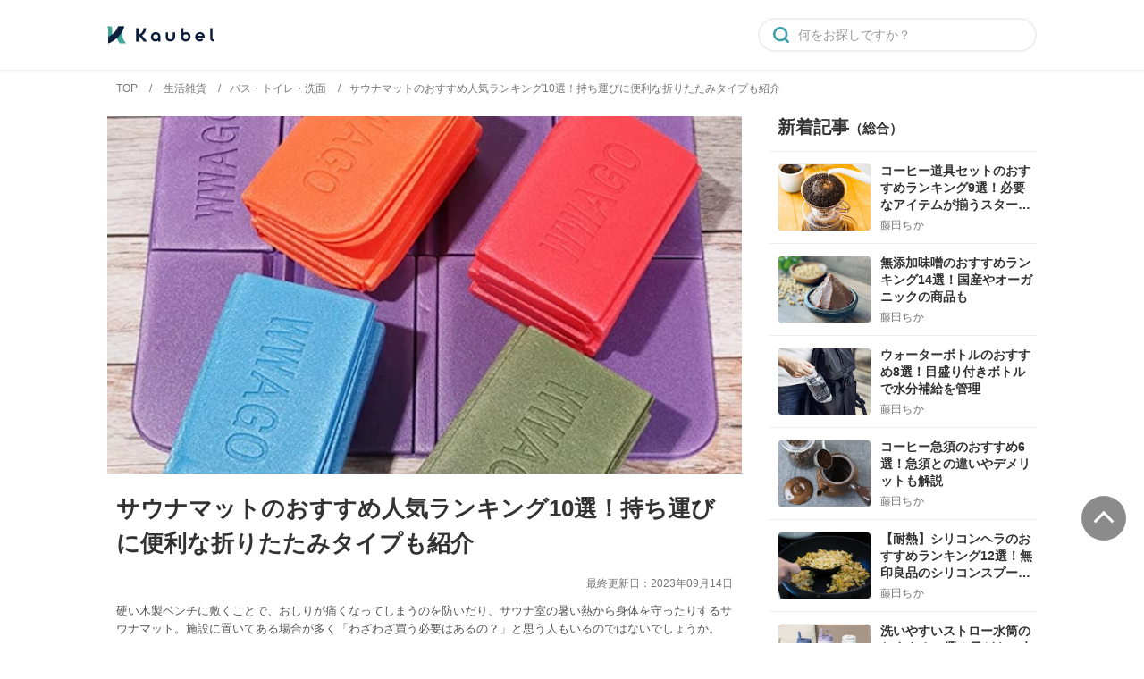

--- FILE ---
content_type: text/html; charset=utf-8
request_url: https://www.google.com/recaptcha/api2/aframe
body_size: 33
content:
<!DOCTYPE HTML><html><head><meta http-equiv="content-type" content="text/html; charset=UTF-8"></head><body><script nonce="pA08vzaLDwwho5qDPDeZhg">/** Anti-fraud and anti-abuse applications only. See google.com/recaptcha */ try{var clients={'sodar':'https://pagead2.googlesyndication.com/pagead/sodar?'};window.addEventListener("message",function(a){try{if(a.source===window.parent){var b=JSON.parse(a.data);var c=clients[b['id']];if(c){var d=document.createElement('img');d.src=c+b['params']+'&rc='+(localStorage.getItem("rc::a")?sessionStorage.getItem("rc::b"):"");window.document.body.appendChild(d);sessionStorage.setItem("rc::e",parseInt(sessionStorage.getItem("rc::e")||0)+1);localStorage.setItem("rc::h",'1767746804604');}}}catch(b){}});window.parent.postMessage("_grecaptcha_ready", "*");}catch(b){}</script></body></html>

--- FILE ---
content_type: text/css
request_url: https://kaubel.com/_app/immutable/assets/__layout-fccedbd2.css
body_size: 20129
content:
@charset "UTF-8";#nprogress{pointer-events:none}#nprogress .bar{background:#29d;position:fixed;z-index:1031;top:0;left:0;width:100%;height:2px}#nprogress .peg{display:block;position:absolute;right:0px;width:100px;height:100%;box-shadow:0 0 10px #29d,0 0 5px #29d;opacity:1;-webkit-transform:rotate(3deg) translate(0px,-4px);-ms-transform:rotate(3deg) translate(0px,-4px);transform:rotate(3deg) translateY(-4px)}#nprogress .spinner{display:block;position:fixed;z-index:1031;top:15px;right:15px}#nprogress .spinner-icon{width:18px;height:18px;box-sizing:border-box;border:solid 2px transparent;border-top-color:#29d;border-left-color:#29d;border-radius:50%;-webkit-animation:nprogress-spinner .4s linear infinite;animation:nprogress-spinner .4s linear infinite}.nprogress-custom-parent{overflow:hidden;position:relative}.nprogress-custom-parent #nprogress .spinner,.nprogress-custom-parent #nprogress .bar{position:absolute}@-webkit-keyframes nprogress-spinner{0%{-webkit-transform:rotate(0deg)}to{-webkit-transform:rotate(360deg)}}@keyframes nprogress-spinner{0%{transform:rotate(0)}to{transform:rotate(360deg)}}*,*:before,*:after{box-sizing:border-box}@media (prefers-reduced-motion: reduce){*,*:before,*:after{-webkit-animation-delay:-1ms;animation-delay:-1ms;-webkit-animation-duration:1ms;animation-duration:1ms;-webkit-animation-iteration-count:1;animation-iteration-count:1;background-attachment:initial;scroll-behavior:auto;transition-delay:0s;transition-duration:0s}}html{font:400 1rem/1.5 system-ui,-apple-system,Segoe UI,Roboto,Ubuntu,Cantarell,Noto Sans,sans-serif,"Apple Color Emoji","Segoe UI Emoji",Segoe UI Symbol,"Noto Color Emoji";background:inherit;vertical-align:baseline;word-break:normal;color:inherit;-webkit-text-size-adjust:100%;-webkit-tap-highlight-color:transparent}body{margin:0}article,aside,details,figcaption,figure,footer,header,hgroup,menu,nav,section{display:block}[tabindex="-1"]:focus:not(:focus-visible){outline:0}hr{margin:1rem 0;color:inherit;background-color:currentColor;border:0;opacity:.25;overflow:visible}hr:not([size]){height:1px}h1,h2,h3,h4,h5,h6{margin:0 initial .5rem;font:inherit inherit 500 unset/1.2 inherit}h1{font-size:calc(1.375rem + 1.5vw)}@media (min-width: 1200px){h1{font-size:2.5rem}}h2{font-size:calc(1.325rem + .9vw)}@media (min-width: 1200px){h2{font-size:2rem}}h3{font-size:calc(1.3rem + .6vw)}@media (min-width: 1200px){h3{font-size:1.75rem}}h4{font-size:calc(1.275rem + .3vw)}@media (min-width: 1200px){h4{font-size:1.5rem}}h5{font-size:1.25rem}h6{font-size:1rem}p{margin:0 0 1rem}abbr[title],abbr[data-bs-original-title]{-webkit-text-decoration:underline dotted;text-decoration:underline dotted;cursor:help;-webkit-text-decoration-skip-ink:none;text-decoration-skip-ink:none}address{font:normal inherit inherit/inherit inherit;margin:0 0 1rem}ol,ul{padding-left:2rem}ol,ul,dl{margin:0 0 1rem}ol ol,ul ul,ol ul,ul ol{margin:0}nav li{list-style:none;padding:0}nav li:before{content:"\200b"}dt{font-weight:700}dd{margin-bottom:.5rem;margin-left:0}blockquote{margin:0 0 1rem}b,strong{font-weight:700}small{font-size:.875em}mark{padding:.2em;background-color:currentColor}sub,sup{position:relative;font-size:.75em;line-height:0;vertical-align:baseline}sub{bottom:-.25em}sup{top:-.5em}a{cursor:pointer;color:#3333e1;background-color:transparent;text-decoration:none}a:hover{color:#3434e0;text-decoration:underline}a:focus{outline:thin dotted}a:not([href]):not(class),a:not([href]):not([class]):hover{cursor:default;color:inherit;text-decoration:none}a,area,button,input,label,select,summary,textarea,[tabindex]{touch-action:manipulation}pre,code,kbd,samp{font:1.05em Fira Code,Cascadia Code,Consolas,Inconsolata,Monaco,Menlo,Noto Mono,Roboto Mono,Droid Sans Mono,Ubuntu Mono,"Ubuntu Monospace",Source Code Pro,Oxygen Mono,Liberation Mono,DejaVu Sans Mono,Bitstream Vera Sans Mono,monospace,"Apple Color Emoji","Segoe UI Emoji",Segoe UI Symbol,"Noto Color Emoji"}pre{display:block;margin-top:0;margin-bottom:1rem;font-size:.875em;overflow:auto;-ms-overflow-style:scrollbar}pre code{font-size:inherit;color:inherit;word-break:normal}code{font-size:.875em;color:inherit;word-wrap:break-word}a>code{color:inherit}kbd{padding:.2rem .4rem;font-size:.875em;color:inherit;background-color:inherit;border-radius:.2rem}kbd kbd{padding:0;font-size:1em;font-weight:700}figure{margin:0 0 1rem}img,input,select,textarea{height:auto;max-width:100%}iframe:not(.ad) :global(iframe){height:auto;max-width:100%}audio,canvas,img,svg,video{vertical-align:middle}iframe:not(.ad) :global(iframe){vertical-align:middle}svg:not([fill]){fill:currentColor}svg:not(:root){overflow:hidden}img{border:0;-ms-interpolation-mode:bicubic}table{caption-side:bottom;border-spacing:0;border-collapse:collapse;text-indent:0;border-color:currentColor}caption{padding-top:.5rem;padding-bottom:.5rem;color:inherit;text-align:left}th{text-align:inherit;text-align:-webkit-match-parent}thead,tbody,tfoot,tr,td,th{border-color:inherit;border-style:solid;border-width:0}label{display:inline-block}button{border-radius:0;text-transform:none}button:focus{outline:dotted 1px;outline:-webkit-focus-ring-color auto 5px}input,button{overflow:visible}input,button,select,optgroup,textarea{margin:0;font-family:inherit;font-size:inherit;line-height:inherit}button,input,select,textarea{background-color:transparent;border:1px solid WindowFrame;color:inherit;font:inherit;letter-spacing:inherit;padding:.25em .375em}button,select{text-transform:none}[role=button]{cursor:pointer}select{-moz-appearance:none;-webkit-appearance:none;text-transform:none;word-wrap:normal}select:not([multiple]):not([size]){background-image:"data:image/svg+xmlcharset=utf-8,%3Csvg xmlns='http://www.w3.org/2000/svg' width='16' height='4'%3E%3Cpath d='M4 0h6L7 4'/%3E%3C/svg%3E"}::-ms-expand{display:none}[list]::-webkit-calendar-picker-indicator{display:none}button,[type=button],[type=reset],[type=submit]{-webkit-appearance:button}button:not(disabled),[type=button]:not(disabled),[type=reset]:not(disabled),[type=submit]:not(disabled){cursor:pointer}::-webkit-file-upload-button{font:inherit;-webkit-appearance:button}textarea{overflow:auto;-ms-overflow-style:scrollbar;resize:vertical;vertical-align:top}fieldset{min-width:0;padding:.35em .75em .625em;margin:0;border:1px solid inherit}legend{float:left;width:100%;padding:0;margin-bottom:.5rem;font-size:calc(1.275rem + .3vw);line-height:inherit;max-width:100%;white-space:normal}@media (max-width: 1200px){legend{font-size:1.5rem}}legend+*{clear:left}dialog{background-color:inherit;border:solid;color:inherit;display:block;height:-webkit-fit-content;height:-moz-fit-content;height:fit-content;left:0;margin:auto;padding:1em;position:absolute;right:0;width:-webkit-fit-content;width:-moz-fit-content;width:fit-content}dialog:not([open]){display:none}::-webkit-datetime-edit-fields-wrapper,::-webkit-datetime-edit-text,::-webkit-datetime-edit-minute,::-webkit-datetime-edit-hour-field,::-webkit-datetime-edit-day-field,::-webkit-datetime-edit-month-field,::-webkit-datetime-edit-year-field{padding:0}::-webkit-inner-spin-button,::-webkit-outer-spin-button{height:auto}input::-moz-placeholder{opacity:1}input:-ms-input-placeholder{opacity:1}input::placeholder{opacity:1}[type=search]{outline-offset:-2px;-webkit-appearance:none;-moz-appearance:none;box-sizing:content-box}input[type=search]::-webkit-search-cancel-button,input[type=search]::-webkit-search-decoration,input[type=search]::-webkit-search-results-button,input[type=search]::-webkit-search-results-decoration{-webkit-appearance:none;-moz-appearance:none}[type=tel],[type=url],[type=email],[type=number]{direction:ltr}::-webkit-color-swatch-wrapper{padding:0}::-moz-focus-inner{padding:0;border-style:none}::-moz-ui-invalid{box-shadow:none}::-moz-focusring{outline:1px dotted ButtonText}output{display:inline-block}iframe:not(.ad) :global(iframe){border:none}audio,canvas,video{display:inline;display:inline-block;zoom:1;max-width:100%}audio:not([controls]){display:none;height:0}summary{display:list-item;cursor:pointer}progress{display:inline-block;vertical-align:baseline}template{display:none}[hidden]{display:none}[aria-busy=true]{cursor:progress}[aria-controls]{cursor:pointer}[aria-disabled=true],[disabled]{cursor:not-allowed}[aria-hidden=false][hidden=false]{display:initial}[aria-hidden=false][hidden=false]:not(:focus){clip:rect(0,0,0,0);position:absolute}html{font-size:62.5%}.main{margin:0;padding:0;background-color:#fff}.main__p-wrapper{margin:0 auto}@media only screen and (min-width: 769px){.main__p-wrapper{max-width:1040px}}.main__inner{box-sizing:border-box;margin:auto;width:100%}@media only screen and (min-width: 769px){.main__inner{display:flex;justify-content:space-between;max-width:1040px;padding:0}}.main__contents{padding:0;border-bottom:10px solid #efefef}@media only screen and (min-width: 769px){.main__contents{margin:0;padding:0 30px 0 0;width:calc(100% - 300px);order:0;border-bottom:none}}@media only screen and (min-width: 769px){.main--full{width:100%}}.rightbar-contents{padding:20px 0}@media only screen and (min-width: 769px){.rightbar-contents{padding:0;width:300px;order:1}}.rightbar-contents>section{margin-bottom:40px}.content-box{box-sizing:border-box;background-color:#fff;margin:0 0 30px;padding:10px}@media only screen and (min-width: 769px){.content-box{margin:0 0 50px;padding:0}}.content-box>h2:first-child{margin-top:0}.content-scroll-box{box-sizing:border-box;background-color:#fff;margin:0;padding:0 0 15px 10px}@media only screen and (min-width: 769px){.content-scroll-box{padding:0}}html{overflow-x:hidden}body{font-family:Hiragino Kaku Gothic ProN,Hiragino Sans,Arial,Meiryo,sans-serif;font-size:1.4rem;line-height:1.75;color:#333;background-color:#fff;word-wrap:break-word;width:100%;min-width:0;min-height:100vh}em{font-style:normal;font-weight:700}strong{color:#000;font-weight:700}a{color:#333;text-decoration:none;cursor:pointer}a:hover{color:#333;text-decoration:none;opacity:.6}ul,ol{list-style:none;margin:0;padding:0}pre{overflow:auto;white-space:pre-wrap}button,input,optgroup,option,select,textarea{vertical-align:baseline}button::-moz-focus-inner,input::-moz-focus-inner{margin:0}textarea{min-height:100px;vertical-align:top}iframe:not(.ad) :global(iframe){max-width:100%}h1,h2,h3,h4,h5,h6{color:#333}caption{text-align:left}p{margin:0}h3[id*=head-mfr-name]{background:transparent;border:none;margin:20px 0 5px;padding:0}@media only screen and (min-width: 769px){h3[id*=head-mfr-name]{margin:40px 0 10px}}h3[id*=head-mfr-name]:before{display:block;content:"";background:#f6f6f6;height:10px;border-top:2px solid #ddd;margin:30px -10px}@media only screen and (min-width: 769px){h3[id*=head-mfr-name]:before{background:#efefef;border:none;height:2px;margin:40px 0}}h3[id*=head-mfr-name]:after{content:none}h3[id*=head-mfr-name] .head-rank-1{position:relative;display:inline-block;margin:0;color:#fff;background:linear-gradient(to right,#de9a35 0%,#e8a93a 100%);border-radius:3px 0 0 3px;box-sizing:border-box;font-size:1.8rem;font-weight:700;text-align:center;width:32px;height:34px;vertical-align:middle;line-height:1.9;padding:0 0 0 5px}h3[id*=head-mfr-name] .head-rank-1:before{content:"";position:absolute;top:0%;left:100%;border:17px solid transparent;border-left:11.3333333333px solid #e8a93a}@media only screen and (min-width: 769px){h3[id*=head-mfr-name] .head-rank-1{position:relative;display:inline-block;margin:0;padding:0 0 0 3px;color:#fff;background:linear-gradient(to right,#de9a35 0%,#e8a93a 100%);border-radius:3px 0 0 3px;box-sizing:border-box;font-size:2.1rem;font-weight:700;text-align:center;width:40px;height:40px;vertical-align:middle}h3[id*=head-mfr-name] .head-rank-1:before{content:"";position:absolute;top:0%;left:100%;border:20px solid transparent;border-left:13.3333333333px solid #e8a93a}}h3[id*=head-mfr-name] .head-rank-2{position:relative;display:inline-block;margin:0;color:#fff;background:linear-gradient(to right,#898989 0%,#b1b1b1 100%);border-radius:3px 0 0 3px;box-sizing:border-box;font-size:1.8rem;font-weight:700;text-align:center;width:32px;height:34px;vertical-align:middle;line-height:1.9;padding:0 0 0 5px}h3[id*=head-mfr-name] .head-rank-2:before{content:"";position:absolute;top:0%;left:100%;border:17px solid transparent;border-left:11.3333333333px solid #b1b1b1}@media only screen and (min-width: 769px){h3[id*=head-mfr-name] .head-rank-2{position:relative;display:inline-block;margin:0;padding:0 0 0 3px;color:#fff;background:linear-gradient(to right,#898989 0%,#b1b1b1 100%);border-radius:3px 0 0 3px;box-sizing:border-box;font-size:2.1rem;font-weight:700;text-align:center;width:40px;height:40px;vertical-align:middle}h3[id*=head-mfr-name] .head-rank-2:before{content:"";position:absolute;top:0%;left:100%;border:20px solid transparent;border-left:13.3333333333px solid #b1b1b1}}h3[id*=head-mfr-name] .head-rank-3{position:relative;display:inline-block;margin:0;color:#fff;background:linear-gradient(to right,#8c4f1a 0%,#a96a24 100%);border-radius:3px 0 0 3px;box-sizing:border-box;font-size:1.8rem;font-weight:700;text-align:center;width:32px;height:34px;vertical-align:middle;line-height:1.9;padding:0 0 0 5px}h3[id*=head-mfr-name] .head-rank-3:before{content:"";position:absolute;top:0%;left:100%;border:17px solid transparent;border-left:11.3333333333px solid #a96a24}@media only screen and (min-width: 769px){h3[id*=head-mfr-name] .head-rank-3{position:relative;display:inline-block;margin:0;padding:0 0 0 3px;color:#fff;background:linear-gradient(to right,#8c4f1a 0%,#a96a24 100%);border-radius:3px 0 0 3px;box-sizing:border-box;font-size:2.1rem;font-weight:700;text-align:center;width:40px;height:40px;vertical-align:middle}h3[id*=head-mfr-name] .head-rank-3:before{content:"";position:absolute;top:0%;left:100%;border:20px solid transparent;border-left:13.3333333333px solid #a96a24}}h3[id*=head-mfr-name] .head-rank-other{position:relative;display:inline-block;margin:0;color:#fff;background:linear-gradient(to right,#585353 0%,#838383 100%);border-radius:3px 0 0 3px;box-sizing:border-box;font-size:1.8rem;font-weight:700;text-align:center;width:32px;height:34px;vertical-align:middle;line-height:1.9;padding:0 0 0 5px}h3[id*=head-mfr-name] .head-rank-other:before{content:"";position:absolute;top:0%;left:100%;border:17px solid transparent;border-left:11.3333333333px solid #838383}@media only screen and (min-width: 769px){h3[id*=head-mfr-name] .head-rank-other{position:relative;display:inline-block;margin:0;padding:0 0 0 3px;color:#fff;background:linear-gradient(to right,#585353 0%,#838383 100%);border-radius:3px 0 0 3px;box-sizing:border-box;font-size:2.1rem;font-weight:700;text-align:center;width:40px;height:40px;vertical-align:middle}h3[id*=head-mfr-name] .head-rank-other:before{content:"";position:absolute;top:0%;left:100%;border:20px solid transparent;border-left:13.3333333333px solid #838383}}h3[id*=head-mfr-name] .head-mfr-name{display:block;margin:-37px 0 0 52px;font-size:1.3rem;color:#767676}@media only screen and (min-width: 769px){h3[id*=head-mfr-name] .head-mfr-name{margin:-40px 0 0 58px}}h3[id*=head-mfr-name] .p-name{display:block;font-size:1.7rem;font-weight:700;line-height:1.3;max-width:100%;margin:0 0 0 52px}@media only screen and (min-width: 769px){h3[id*=head-mfr-name] .p-name{font-size:2rem;margin:0 0 0 58px}}h3[id*=head-rank-1]:before{content:none}.af-product>table,.af-product-link>table{position:relative;border:none;width:100%;table-layout:fixed;word-break:break-all;word-wrap:break-all}@media only screen and (max-width: 768px){.af-product>table,.af-product-link>table{margin-bottom:0}}.af-product>table tr,.af-product-link>table tr{width:100%}.af-product>table td,.af-product-link>table td{border:none}.af-product>table td:first-child,.af-product-link>table td:first-child{width:100%;height:0}@media only screen and (min-width: 769px){.af-product>table td:first-child,.af-product-link>table td:first-child{width:50px}}@media only screen and (min-width: 769px){.af-product>table td:nth-child(2),.af-product-link>table td:nth-child(2){width:calc(50% - 50px);padding:5px}}@media only screen and (min-width: 769px){.af-product>table td:nth-child(3),.af-product-link>table td:nth-child(3){width:50%;padding:5px 0}}@media only screen and (max-width: 768px){.af-product table,.af-product tbody,.af-product tr,.af-product td,.af-product-link table,.af-product-link tbody,.af-product-link tr,.af-product-link td{width:100%;display:block}}.af-product .mfr,.af-product-link .mfr{font-size:1.3rem;font-weight:700;margin:0}@media only screen and (min-width: 769px){.af-product .mfr,.af-product-link .mfr{font-size:1.4rem}}.af-product .img-wrap,.af-product-link .img-wrap{margin:15px auto 0;max-height:200px}@media only screen and (min-width: 769px){.af-product .img-wrap,.af-product-link .img-wrap{width:300px;max-height:300px}}.af-product .img-wrap img,.af-product-link .img-wrap img{-o-object-fit:contain;object-fit:contain;margin:10px auto 0;max-height:200px}@media only screen and (min-width: 769px){.af-product .img-wrap img,.af-product-link .img-wrap img{margin:20px auto 0 0;max-height:220px}}@media only screen and (min-width: 769px){.af-product .txt-wrap,.af-product-link .txt-wrap{width:50%}}.af-product .img-src,.af-product-link .img-src{display:block;color:#555;font-size:1.2rem;margin:0;text-align:right;white-space:nowrap}@media only screen and (min-width: 769px){.af-product .img-src,.af-product-link .img-src{text-align:left;margin:0 0 10px}}.af-product .price,.af-product-link .price{color:#ce0000;display:block;font-size:2rem;font-weight:700;margin:0}.af-product .price:after,.af-product-link .price:after{color:#ce0000;content:"\5186\ff08\7a0e\8fbc\ff09";font-size:.6em}.af-product .button,.comparison-table .button-amazon .af-product a,.comparison-table .button-rakuten .af-product a,.comparison-table .button-yahoo .af-product a,.comparison-table .button-basic .af-product a,.af-product .button-amazon a,.af-product .button-rakuten a,.af-product .button-yahoo a,.af-product .button-basic a,.af-product-link .button,.comparison-table .button-amazon .af-product-link a,.comparison-table .button-rakuten .af-product-link a,.comparison-table .button-yahoo .af-product-link a,.comparison-table .button-basic .af-product-link a,.af-product-link .button-amazon a,.af-product-link .button-rakuten a,.af-product-link .button-yahoo a,.af-product-link .button-basic a{position:relative;display:block;background:#545e5f;box-sizing:border-box;box-shadow:0 4px #464646;border-radius:5px;color:#fff;font-size:1.4rem;line-height:1.3;padding:10px 25px;text-align:center;text-decoration:none;letter-spacing:.05em;line-height:1;font-size:1.2rem;font-weight:400;margin:10px auto;width:100%;height:50px}.af-product .button:after,.comparison-table .button-amazon .af-product a:after,.comparison-table .button-rakuten .af-product a:after,.comparison-table .button-yahoo .af-product a:after,.comparison-table .button-basic .af-product a:after,.af-product .button-amazon a:after,.af-product .button-rakuten a:after,.af-product .button-yahoo a:after,.af-product .button-basic a:after,.af-product-link .button:after,.comparison-table .button-amazon .af-product-link a:after,.comparison-table .button-rakuten .af-product-link a:after,.comparison-table .button-yahoo .af-product-link a:after,.comparison-table .button-basic .af-product-link a:after,.af-product-link .button-amazon a:after,.af-product-link .button-rakuten a:after,.af-product-link .button-yahoo a:after,.af-product-link .button-basic a:after{content:"";position:absolute;display:block;top:0;bottom:0;right:15px;width:8px;height:8px;margin:auto;border-bottom:2px solid #fff;border-right:2px solid #fff;transform:translate(0) rotate(-45deg)}.af-product .button:active,.comparison-table .button-amazon .af-product a:active,.comparison-table .button-rakuten .af-product a:active,.comparison-table .button-yahoo .af-product a:active,.comparison-table .button-basic .af-product a:active,.af-product .button-amazon a:active,.af-product .button-rakuten a:active,.af-product .button-yahoo a:active,.af-product .button-basic a:active,.af-product-link .button:active,.comparison-table .button-amazon .af-product-link a:active,.comparison-table .button-rakuten .af-product-link a:active,.comparison-table .button-yahoo .af-product-link a:active,.comparison-table .button-basic .af-product-link a:active,.af-product-link .button-amazon a:active,.af-product-link .button-rakuten a:active,.af-product-link .button-yahoo a:active,.af-product-link .button-basic a:active{transform:translateY(2px);border-bottom:none}.af-product .button-amazon a,.af-product .button-rakuten a,.af-product .button-yahoo a,.af-product .button-basic a,.af-product-link .button-amazon a,.af-product-link .button-rakuten a,.af-product-link .button-yahoo a,.af-product-link .button-basic a{display:flex;flex-direction:column;justify-content:center;align-items:center;font-size:1.4rem;margin:15px auto 10px}.af-product .button-amazon a:before,.af-product .button-rakuten a:before,.af-product .button-yahoo a:before,.af-product .button-basic a:before,.af-product-link .button-amazon a:before,.af-product-link .button-rakuten a:before,.af-product-link .button-yahoo a:before,.af-product-link .button-basic a:before{display:block;line-height:1.3}.af-product .button-amazon .announcement,.af-product .button-rakuten .announcement,.af-product .button-yahoo .announcement,.af-product .button-basic .announcement,.af-product-link .button-amazon .announcement,.af-product-link .button-rakuten .announcement,.af-product-link .button-yahoo .announcement,.af-product-link .button-basic .announcement{position:relative;display:block;background:#fff;font-size:1.2rem;font-weight:700;font-feature-settings:"palt";margin:0 auto -20px;padding:2px 20px;text-align:center;line-height:1;color:#d10200;border-radius:40px;box-shadow:0 0 10px #9e9e9e66;width:90%;z-index:10}.af-product .button-amazon a,.af-product-link .button-amazon a{background:#ff9900;box-shadow:0 4px #c77700}.af-product .button-amazon a:before,.af-product-link .button-amazon a:before{content:"Amazon\3067\8a73\7d30\3092\898b\308b"}.af-product .button-rakuten a,.af-product-link .button-rakuten a{background:#bf0000;box-shadow:0 4px #930000}.af-product .button-rakuten a:before,.af-product-link .button-rakuten a:before{content:"\697d\5929\3067\8a73\7d30\3092\898b\308b"}.af-product .button-yahoo a,.af-product-link .button-yahoo a{background:#ed002f;box-shadow:0 4px #c70026}.af-product .button-yahoo a:before,.af-product-link .button-yahoo a:before{content:"Yahoo!\3067\8a73\7d30\3092\898b\308b"}.af-product .ribbon,.af-product-link .ribbon{position:relative;box-sizing:border-box;background:linear-gradient(#ffe259 0%,#ffa751 100%);border-radius:3px 3px 0 0;color:#363226;font-size:1.3rem;font-weight:700;margin:0 auto;padding:10px 2px 5px;text-align:center;width:40px;white-space:nowrap;z-index:2;position:absolute;left:5px;top:-5px;filter:drop-shadow(0 3px 3px rgba(0,0,0,.4))}.af-product .ribbon:after,.af-product-link .ribbon:after{content:"";position:absolute;left:0;top:100%;height:0;width:0;border-left:20px solid #ffa751;border-right:20px solid #ffa751;border-bottom:10px solid transparent;border-radius:0 0 3px 3px}.af-product .ribbon:before,.af-product-link .ribbon:before{content:"\6700\5b89"}.af-product .feature-badge-text,.af-product .feature-badge-pickup,.af-product-link .feature-badge-text,.af-product-link .feature-badge-pickup{display:inline-block;background:#eceeef;border-radius:3px;color:#333;font-size:1.2rem;margin-bottom:5px;padding:2px 5px}.af-product .feature-badge-pickup:before,.af-product-link .feature-badge-pickup:before{content:"";display:inline-block;vertical-align:text-bottom;background:url(/img/crown.svg) 0%/16px 16px no-repeat;width:16px;height:16px;margin-right:5px}.af-product .image-gallery{text-align:center;height:300px}@media (max-width: 767px){.af-product .image-gallery{height:300px}}.af-product .image-gallery__main-image-wrap{margin-bottom:10px;height:calc(100% - 43px)}.af-product .image-gallery__main-image-wrap img{display:inline-block;width:100%;height:100%}.af-product .image-gallery__thumbnail-list{display:flex;justify-content:left;align-items:center;gap:10px;height:33px}.af-product .image-gallery__thumbnail-wrap{cursor:pointer;display:flex;align-items:center;justify-content:center;border-radius:5%;overflow:hidden;width:33px;height:33px}.af-product .image-gallery__thumbnail-wrap.selected{border:1px solid #3f9eaa}.af-product .image-gallery__thumbnail-wrap.selected img{opacity:1}.af-product .image-gallery__thumbnail-wrap img{width:100%;opacity:.6;transition:opacity .3s ease;margin:0}.af-product .image-gallery__thumbnail-wrap img:hover{opacity:1}@media only screen and (max-width: 768px){.af-product>table tbody>tr>td{padding:5px 0}}.af-product-link{border-radius:5px;margin:0 0 30px;padding:10px 0}.af-product-link .image-gallery{text-align:center;height:300px}@media (max-width: 767px){.af-product-link .image-gallery{height:200px}}.af-product-link .image-gallery__main-image-wrap{margin-bottom:10px;height:calc(100% - 43px)}.af-product-link .image-gallery__main-image-wrap img{display:inline-block;width:100%;height:100%}.af-product-link .image-gallery__thumbnail-list{display:flex;justify-content:left;align-items:center;gap:10px;height:33px}.af-product-link .image-gallery__thumbnail-wrap{cursor:pointer;display:flex;align-items:center;justify-content:center;border-radius:5%;overflow:hidden;width:33px;height:33px}.af-product-link .image-gallery__thumbnail-wrap.selected{border:1px solid #3f9eaa}.af-product-link .image-gallery__thumbnail-wrap.selected img{opacity:1}.af-product-link .image-gallery__thumbnail-wrap img{width:100%;opacity:.6;transition:opacity .3s ease;margin:0}.af-product-link .image-gallery__thumbnail-wrap img:hover{opacity:1}@media only screen and (min-width: 769px){.af-product-link{margin:0 auto 30px;padding:0}}.af-product-link .image-gallery__main-image-wrap{margin:20px 10px 10px}.af-product-link table,.af-product-link tr,.af-product-link td{border:none;margin-bottom:0}@media only screen and (max-width: 768px){.af-product-link table,.af-product-link tr,.af-product-link td{width:100%;display:block}}.af-product-link td{padding:0}.af-product-link td:first-child{height:100%!important}.af-product-link .head-mfr-name{display:block;font-size:1.3rem;color:#767676;margin:0}.af-product-link .p-name{display:block;font-size:1.7rem;font-weight:700;line-height:1.3;max-width:100%;margin:0}@media only screen and (min-width: 769px){.af-product-link .p-name{font-size:2rem}}.af-product-link .img-wrap{margin:15px auto 0;width:100%;max-height:200px}@media only screen and (min-width: 769px){.af-product-link .img-wrap{width:300px;max-height:300px}}.af-product-link .img-wrap img{-o-object-fit:contain;object-fit:contain;margin:15px auto 0!important;max-height:200px}@media only screen and (min-width: 769px){.af-product-link .img-wrap img{margin:20px auto 0!important;max-height:220px}}.af-product-link .img-src{margin:0}.af-product_score{background:#f3f4f7;box-sizing:border-box;border:#f3f4f7;border-radius:5px;color:#333;font-size:1.5rem;line-height-step:1.5;padding:15px 10px;width:100%;margin:0 auto 20px}@media only screen and (min-width: 769px){.af-product_score{padding:30px;margin:0 auto 30px}}@media only screen and (max-width: 768px){.af-product_score table,.af-product_score tbody,.af-product_score tr,.af-product_score td{width:100%;display:block}}.af-product_score table{border:none;margin-bottom:0}.af-product_score tr:first-child{background:transparent;padding:0}@media only screen and (min-width: 769px){.af-product_score tr:first-child{display:block;width:100%}}.af-product_score td{border:none;padding:0}.af-product_score .evaluation-rate-star{color:#fda500;font-size:2.2rem}.af-product_score .evaluation-rate-val{color:#333;font-size:2.2rem;font-weight:700;margin-left:10px}.af-product_score .evaluation-items{display:inline-block;font-size:1.3rem;margin:0 1.6em 0 0}@media only screen and (min-width: 769px){.af-product_score .evaluation-items{font-size:1.4rem}}.af-product_score .evaluation-items strong:before{content:":";padding:0 .4em 0 0}.article-body{border-bottom:10px solid #efefef;padding:0 10px 10px}@media only screen and (min-width: 769px){.article-body{border-bottom:3px solid #efefef;padding:0 0 10px}}.article-body section,.article-body aside,.article-body article{margin-bottom:50px}.article-body p{font-size:1.4rem;font-weight:400;line-height:1.75;margin-bottom:1.5em}@media only screen and (min-width: 769px){.article-body p{font-size:1.6rem}}.article-body p span.caption{display:block;text-align:center;margin:-15px auto 10px;font-size:1.2rem;line-height:1.6;color:#717171}.article-body p.lead_text{display:block;font-size:1.1rem;color:#717171;margin:0;padding:0}.article-body ul{margin-bottom:30px}.article-body ul li{list-style-type:none;position:relative;margin:0 0 10px 15px;padding-left:1em}.article-body ul li:before{content:"";border-radius:50%;width:6px;height:6px;display:block;position:absolute;left:0;top:50%;transform:translateY(-50%);background:#3f9eaa}.article-body img{display:block;margin:0 auto 15px;text-align:center;width:90%;height:auto;max-height:300px;-o-object-fit:contain;object-fit:contain}@media only screen and (min-width: 769px){.article-body img{margin:0 auto 30px;max-width:80%}}.article-body h2{background:#30818c;border:none;color:#fff;font-size:1.8rem;font-weight:700;line-height:1.2;margin:0 -10px 15px;padding:12px .5em}@media only screen and (min-width: 769px){.article-body h2{font-size:2.2rem;margin:48px 0 30px;padding:12px 10px}}.article-body .toc{background:#fafafc;box-sizing:border-box;border:#fafafc;border-radius:5px;color:#333;font-size:1.5rem;line-height-step:1.5;margin:0 auto 30px;border:2px solid #3f9eaa;padding:10px 15px;position:relative}@media only screen and (min-width: 769px){.article-body .toc{padding:30px;margin:0 auto 30px}}@media only screen and (min-width: 769px){.article-body .toc{padding:20px 20px 12px}}.article-body .toc__title{font-weight:700;margin-bottom:2px}.article-body .toc__list{margin-bottom:0;max-height:300px;overflow:hidden}.article-body .toc__list__show-all{max-height:none}.article-body .toc__list li{position:relative;border-bottom:1px dashed #ccc;font-size:1.4rem;font-weight:400;margin:0;padding:0 0 0 1.5em;text-indent:-1.5em}.article-body .toc__list li:last-child{border-bottom:none}.article-body .toc__list li:last-child>ul>li:last-child{border-bottom:none}.article-body .toc__list li:before{content:none}.article-body .toc__list li a{display:block;color:#333;padding:6px 0}.article-body .toc__list li a:before{content:"";display:inline-block;vertical-align:middle;background:url(/img/toc_h2.svg) 0%/14px 9px no-repeat;width:14px;height:9px;margin-right:5px}.article-body .toc__list li>ul{margin:0;padding:0}.article-body .toc__list li>ul li{margin:0;padding:0}.article-body .toc__list li>ul li:first-child{border-top:1px dashed #ccc}.article-body .toc__list li>ul li a{display:block;padding:6px 0 6px 1em;text-indent:-1em}.article-body .toc__list li>ul li a:before{content:"";display:inline-block;vertical-align:middle;border-radius:50%;width:6px;height:6px;background:#3f9eaa;margin-right:8px}.article-body .toc__toggle-button{position:absolute;bottom:0;right:0;width:100%;background:linear-gradient(to bottom,transparent 0%,rgba(250,250,252,.75) 40%,#fafafc 100%);border-radius:0 0 3px 3px;text-align:center;padding:15px 0}.article-body .toc__toggle-button a{display:block;background:#fff;border:1px solid #30818b;border-radius:50px;color:#30818b;font-size:1.3rem;margin:0 auto;padding:5px 0;width:50%}.article-body .toc__toggle-button.disabled{display:none}.article-body .article-summary{background:#f3f4f7;box-sizing:border-box;border:#f3f4f7;border-radius:5px;color:#333;font-size:1.5rem;line-height-step:1.5;margin:0 auto 30px;padding:15px 10px}@media only screen and (min-width: 769px){.article-body .article-summary{padding:30px;margin:0 auto 30px}}.article-body .article-summary__title{font-weight:700;margin:0 0 5px}.article-body .article-summary__txt{font-size:1.4rem;margin:0}@media only screen and (min-width: 769px){.article-body .article-summary__txt{font-size:1.5rem}}.article-body .inner-link{background:#fff;box-sizing:border-box;border:#fff;border-radius:5px;color:#333;font-size:1.5rem;line-height-step:1.5;padding:15px 10px;border:1px solid #efefef;margin:0 auto 20px;padding:0 10px!important;width:100%}@media only screen and (min-width: 769px){.article-body .inner-link{padding:30px;margin:0 auto 30px}}@media only screen and (min-width: 769px){.article-body .inner-link{padding:10px 20px!important}}.article-body .inner-link table{margin:0}.article-body .inner-link table,.article-body .inner-link td{border:none}.article-body .inner-link tr{display:block;margin:10px 0}.article-body .inner-link td:first-child{width:80px;height:80px;overflow:hidden;padding:0;vertical-align:middle}@media only screen and (min-width: 769px){.article-body .inner-link td:first-child{width:120px;height:80px}}.article-body .inner-link td:first-child img{width:100%;height:100%;max-width:100%;margin:0;-o-object-fit:cover;object-fit:cover}.article-body .inner-link td:nth-child(2){padding:0 0 0 10px}@media only screen and (min-width: 769px){.article-body .inner-link td:nth-child(2){width:calc(100% - 120px);font-size:1.5rem}}.article-body .inner-link td:nth-child(2) .inner-link-title{font-size:1.4rem;display:block;font-feature-settings:"palt"}.article-body .inner-link td:nth-child(2) .inner-link-title a{color:#30818c;font-weight:700}.article-body .inner-link td:nth-child(2) .inner-link-description{font-size:1.2rem;display:block;color:#757575;overflow:hidden;display:-webkit-box;-webkit-box-orient:vertical;-webkit-line-clamp:2;margin-top:2px}@media only screen and (min-width: 769px){.article-body .inner-link td:nth-child(2) .inner-link-description{margin-top:5px}}.article-body .reference_image{font-size:1.2rem;color:#717171}.article-body .reference_image img{max-height:300px}@media only screen and (min-width: 769px){.article-body .reference_image img{max-height:400px}}.article-body .reference_image label:after{content:"\ff1a"}.article-body .article-annotation{color:#757575;position:relative;margin:0 auto 15px;padding-left:.8em}.article-body .article-annotation__text{font-family:-apple-system,Helvetica Neue,Hiragino Kaku Gothic ProN,Hiragino Sans,Meiryo,sans-serif;font-feature-settings:"palt";font-size:1.2rem;margin-bottom:.5em}.article-body .article-annotation__text:before{content:"\203b";position:absolute;left:0}.article-body .bottom-annotation{margin-top:50px}.cite{font-size:1.2rem;color:#717171;display:block;text-align:right;margin:-30px 5% 0 0}@media only screen and (min-width: 769px){.cite{margin:-50px 10% 0 0}}.cite a{color:#717171;-webkit-text-decoration:underline dotted;text-decoration:underline dotted}.partition{display:block;margin:3px 0;border-bottom:1px dotted #efefef}.note_text{display:inline-block;font-size:1.2rem;color:#717171}blockquote{position:relative;background-color:#f3f4f7;color:#666;font-size:1.5rem;margin:0 auto 20px;padding:12px 12px 12px 44px}@media only screen and (min-width: 769px){blockquote{margin:0 0 20px 20px;padding:15px 15px 15px 50px}}blockquote:before{position:absolute;left:15px;top:13px;display:inline-block;content:"";background:url(/img/blockquote.svg) 0%/22px 17px no-repeat;width:22px;height:17px}@media only screen and (min-width: 769px){blockquote:before{top:15px;background-size:25px 20px;width:25px;height:20px}}blockquote p{line-height:1.3}blockquote p>.blockquote-cite{font-size:1.2rem;color:#717171;display:block;text-align:right;margin:0}blockquote p>.blockquote-cite a{color:#717171;-webkit-text-decoration:underline dotted;text-decoration:underline dotted}.st-marker{background:linear-gradient(transparent 50%,#f6f6b0 50%);color:#111;font-weight:700}.st-marker_blue{background:linear-gradient(transparent 50%,#c7e3f8 50%);color:#111;font-weight:700}.st-marker_green{background:linear-gradient(transparent 50%,#c7f2c7 50%);color:#111;font-weight:700}.st-marker_red{background:linear-gradient(transparent 50%,#fdddeb 50%);color:#111;font-weight:700}.st-marker_orange{background:linear-gradient(transparent 50%,#ffe1ba 50%);color:#111;font-weight:700}.article-footer{padding:20px 10px 15px}@media only screen and (min-width: 769px){.article-footer{padding:0}}.article-header{padding:0 0 10px}@media only screen and (min-width: 769px){.article-header{padding:0 0 10px}}.article-header__img-wrap{margin:0 auto 15px;width:100%;height:200px;overflow:hidden}@media only screen and (min-width: 769px){.article-header__img-wrap{margin:0 auto 20px;height:400px}}.article-header__img-wrap img{width:100%;height:100%;-o-object-fit:cover;object-fit:cover}.article-header h1{font-size:2rem;font-weight:700;line-height:1.4;margin:0 10px 15px}@media only screen and (min-width: 769px){.article-header h1{font-size:2.6rem;line-height:1.5;margin-bottom:15px}}.article-header__supplement{box-sizing:border-box;display:flex;justify-content:space-between;flex-wrap:wrap;margin:0 auto 10px;width:100%;padding:0 10px;align-items:center}.article-header__supplement .article-author{font-size:1.2rem;font-weight:500;width:calc(50% - 50px)}@media only screen and (min-width: 769px){.article-header__supplement .article-author{font-size:1.4rem;width:calc(50% - 60px)}}.article-header__supplement .author-img{background:#999;border:1px solid transparent;width:30px;height:30px;border-radius:50%;overflow:hidden}.article-header__supplement .author-img img{-o-object-fit:cover;object-fit:cover;width:100%;height:100%;max-width:100%}@media only screen and (min-width: 769px){.article-header__supplement .author-img{width:35px;height:35px}}.article-header__supplement .date{width:100%;font-size:1.2rem;text-align:right;color:#757575}.article-header__description>p{color:#555;font-size:1.3rem;line-height:1.6;margin-bottom:.5em;padding:0 10px}.author{box-sizing:border-box;display:flex;justify-content:space-between;flex-wrap:wrap;margin:-20px auto 20px;width:100%;justify-content:flex-start}.author li{width:32.66%;text-align:center;margin:0 1% 10px 0!important;padding:0!important}.author li:nth-child(-n+3){margin:-10px 1% 10px 0!important}@media only screen and (min-width: 769px){.author li:nth-child(-n+3){margin:0 1% 10px 0!important}}.author li:nth-child(3n){margin:0 0 10px!important}@media only screen and (min-width: 769px){.author li:nth-child(3n){margin:0 1% 10px 0!important}}.author li:nth-child(3){margin:-10px 0 10px!important}@media only screen and (min-width: 769px){.author li:nth-child(3){margin:0 1% 10px 0!important}}@media only screen and (min-width: 769px){.author li:nth-child(4n){margin:0 0 10px!important}}@media only screen and (min-width: 769px){.author li{width:24.25%}}.author li:before{content:none!important}.author__img-wrap{background:#999;border:1px solid #efefef;width:90px;height:90px;border-radius:50%;overflow:hidden;margin:0 auto 5px}.author__img-wrap img{-o-object-fit:cover;object-fit:cover;width:100%;height:100%;max-width:100%}@media only screen and (min-width: 769px){.author__img-wrap{width:130px;height:130px}}.author__name{font-size:1.4rem;line-height:1.3;font-weight:700;margin:0 0 5px;overflow:hidden;display:-webkit-box;-webkit-box-orient:vertical;-webkit-line-clamp:1;font-feature-settings:"palt";letter-spacing:.04em}@media only screen and (min-width: 769px){.author__name{font-size:1.5rem}}.author__position{font-size:1.2rem;line-height:1.4;font-weight:700;margin:0 0 5px;color:#555;overflow:hidden;display:-webkit-box;-webkit-box-orient:vertical;-webkit-line-clamp:1;font-feature-settings:"palt";letter-spacing:.04em}.author-nav{box-sizing:border-box;display:flex;justify-content:space-between;flex-wrap:wrap;margin:-10px auto 20px;width:100%;justify-content:center;align-items:center;flex-wrap:nowrap;background-color:#3f9eaa;border-radius:5px;font-size:1.3rem}@media only screen and (min-width: 769px){.author-nav{margin:0 auto 20px;border-radius:5px;font-size:1.4rem}}@media only screen and (max-width: 320px){.author-nav{flex-wrap:wrap;padding:3px}}.author-nav li{margin:0 2.5px!important;padding:0!important}@media only screen and (min-width: 769px){.author-nav li{margin:0 10px!important}}@media only screen and (max-width: 320px){.author-nav li{margin:0!important}}.author-nav li:before{content:none!important}.author-nav li a{display:block;margin:5px 0;padding:8px;background:#fff;border-radius:5px;line-height:1}@media only screen and (min-width: 769px){.author-nav li a{margin:10px 0;padding:10px;border-radius:5px}}@media only screen and (max-width: 320px){.author-nav li a{margin:2px}}.author-nav li a.selected{background-color:#101e3a;color:#fff}.author-profile{display:flex;flex-wrap:wrap}@media only screen and (min-width: 769px){.author-profile{flex-wrap:nowrap}}.author-profile__img-wrap{background:transparent;border:1px solid transparent;width:140px;height:140px;border-radius:50%;overflow:hidden;margin:0 auto}.author-profile__img-wrap img{-o-object-fit:cover;object-fit:cover;width:100%;height:100%;max-width:100%}@media only screen and (min-width: 769px){.author-profile__img-wrap{margin:0 20px 0 0;width:160px;height:160px}}.author-profile__img-wrap img{width:100%;height:100%;max-width:100%;-o-object-fit:cover;object-fit:cover}.author-profile__txt-wrap{width:100%}@media only screen and (min-width: 769px){.author-profile__txt-wrap{width:calc(100% - 200px)}}.author-profile__txt-wrap>.social-button{margin:20px auto 20px 0}.author-profile__txt-wrap>.social-button li{margin:0 auto 0 0;padding:0 1em 0 0}.author-profile__name{font-size:1.8rem;font-weight:700;text-align:center}@media only screen and (min-width: 769px){.author-profile__name{text-align:left}}.author-profile__position{font-size:1.4rem;text-align:center}@media only screen and (min-width: 769px){.author-profile__position{text-align:left}}.author-profile__detail{font-size:1.4rem;margin-top:10px}.author-profile__detail>p{font-size:1.4rem}.author-profile__social-button{display:flex;align-items:center;margin:10px auto 10px 0;justify-content:center}@media only screen and (min-width: 769px){.author-profile__social-button{margin:20px auto 20px 0;justify-content:flex-start}}.author-profile__social-button li{box-sizing:border-box;list-style:none;text-align:center;margin:0 20px 0 0!important;padding:0!important}.author-profile__social-button li:last-child{margin:0!important}.author-profile__social-button li:before{content:none!important}.author-profile__social-button li a img{display:block;width:30px;height:30px;margin:0;max-width:100%}@media only screen and (min-width: 769px){.author-profile__social-button li a img{width:32px;height:32px}}.author-profile p{font-size:1.3rem;line-height:1.5;margin-bottom:0}.author-detail{background:#fff;box-sizing:border-box;border:#fff;border-radius:5px;color:#333;font-size:1.5rem;line-height-step:1.5;margin:0 auto 30px;border:1px solid #efefef;display:flex;justify-content:space-between;width:100%;padding:12px}@media only screen and (min-width: 769px){.author-detail{padding:30px;margin:0 auto 30px}}@media only screen and (min-width: 769px){.author-detail{padding:15px}}.author-detail__img-wrap{width:70px;text-align:center}@media only screen and (min-width: 769px){.author-detail__img-wrap{width:100px}}.author-detail__profile-picture{background:#999;border:1px solid #efefef;width:70px;height:70px;border-radius:50%;overflow:hidden;margin:0 auto}.author-detail__profile-picture img{-o-object-fit:cover;object-fit:cover;width:100%;height:100%;max-width:100%}@media only screen and (min-width: 769px){.author-detail__profile-picture{width:80px;height:80px}}.author-detail__label{display:block;font-size:1.3rem;font-weight:700;text-align:center;line-height:1.2;border-top:2px solid #333;border-bottom:2px solid #333;margin-top:5px;padding:3px 0 1px}.author-detail__txt-wrap{width:calc(100% - 80px);line-height:1.5}@media only screen and (min-width: 769px){.author-detail__txt-wrap{width:calc(100% - 120px)}}.author-detail__txt-wrap>.author-name{font-size:1.5rem;line-height:1.4;font-weight:700;margin:6px 0 5px}@media only screen and (min-width: 769px){.author-detail__txt-wrap>.author-name{font-size:1.6rem;margin:3px 0 5px}}.author-detail__txt-wrap>.author-name>.author-all{font-size:1.3rem;font-weight:400;margin-left:10px;border-bottom:1px dashed #333;vertical-align:text-bottom}.author-detail__txt-wrap>.author-name>.author-all:before{content:"";width:18px;height:18px;text-align:center;padding:10px;background:url(/img/profile_list.svg) 0%/18px 18px no-repeat,#fff}.author-detail__txt-wrap>.author-position{font-size:1.3rem;line-height:1.4;font-weight:700;margin:0 0 5px;color:#555}.author-detail__txt-wrap>.author-description{font-size:1.4rem;line-height:1.65;margin:0;overflow:hidden;display:-webkit-box;-webkit-box-orient:vertical;-webkit-line-clamp:3}.breadcrumbs__inner{color:#757575;font-size:1.2rem;white-space:nowrap;overflow-x:scroll;margin:0 auto;padding:5px 10px}@media only screen and (min-width: 769px){.breadcrumbs__inner{max-width:1040px;padding:10px 10px 20px;overflow-x:auto}}.breadcrumbs__inner li{display:inline-block;padding-left:0}.breadcrumbs__inner li:after{content:"/";padding-left:10px;margin-right:10px}.breadcrumbs__inner li:last-child:after{content:none}.breadcrumbs__inner li>a{color:#757575}.button_navigation a{display:block;position:relative;background-color:#fff;box-sizing:border-box;border:2px solid #30818b;border-radius:50px;color:#30818b!important;font-size:1.4rem;font-weight:700;line-height:1.2;margin:10px auto;padding:12px 35px;text-align:center;text-decoration:none;max-width:96%}@media only screen and (min-width: 769px){.button_navigation a{font-size:1.6rem;max-width:90%}}.button_navigation a:after{content:"";position:absolute;display:block;text-underline-position:50%;top:50%;right:20px;width:10px;height:10px;margin:auto;border-bottom:2px solid #30818b;border-right:2px solid #30818b;transform:translateY(-50%) rotate(-45deg)}.button_navigation a:active{transform:translateY(2px);border-bottom:none}.list_button a{display:block;background:#f0f0f0;box-sizing:border-box;border-radius:5px;color:#000;font-size:1.4rem;font-weight:700;line-height:1.3;padding:11px 25px;text-align:center;text-decoration:none;letter-spacing:.05em;margin:10px auto 20px}.list_button a:active{transform:translateY(2px);border-bottom:none}.list_button a:hover{background-color:silver;opacity:1}.primary_button a{display:block;position:relative;background-color:#30818b;box-sizing:border-box;border:2px solid #30818b;border-radius:50px;color:#fff!important;font-size:1.4rem;font-weight:700;line-height:1.2;margin:10px auto;padding:12px 35px;text-align:center;text-decoration:none;max-width:96%}@media only screen and (min-width: 769px){.primary_button a{font-size:1.6rem;max-width:90%}}.primary_button a:after{content:"";position:absolute;display:block;text-underline-position:50%;top:50%;right:20px;width:10px;height:10px;margin:auto;border-bottom:2px solid #30818b;border-right:2px solid #30818b;transform:translateY(-50%) rotate(-45deg)}.primary_button a:active{transform:translateY(2px);border-bottom:none}.primary_button a:after{border-bottom:2px solid #fff;border-right:2px solid #fff}.secondary_button a{display:block;position:relative;background-color:#fff;box-sizing:border-box;border:2px solid #757575;border-radius:50px;color:#757575!important;font-size:1.4rem;font-weight:700;line-height:1.2;margin:10px auto;padding:12px 35px;text-align:center;text-decoration:none;max-width:96%}@media only screen and (min-width: 769px){.secondary_button a{font-size:1.6rem;max-width:90%}}.secondary_button a:after{content:"";position:absolute;display:block;text-underline-position:50%;top:50%;right:20px;width:10px;height:10px;margin:auto;border-bottom:2px solid #757575;border-right:2px solid #757575;transform:translateY(-50%) rotate(-45deg)}.secondary_button a:active{transform:translateY(2px);border-bottom:none}.tertiary_button a{display:block;position:relative;background-color:#f0f0f0;box-sizing:border-box;border:2px solid #f0f0f0;border-radius:50px;color:#333!important;font-size:1.4rem;font-weight:700;line-height:1.2;margin:10px auto;padding:12px 35px;text-align:center;text-decoration:none;max-width:96%}@media only screen and (min-width: 769px){.tertiary_button a{font-size:1.6rem;max-width:90%}}.tertiary_button a:after{content:"";position:absolute;display:block;text-underline-position:50%;top:50%;right:20px;width:10px;height:10px;margin:auto;border-bottom:2px solid #f0f0f0;border-right:2px solid #f0f0f0;transform:translateY(-50%) rotate(-45deg)}.tertiary_button a:active{transform:translateY(2px);border-bottom:none}.tertiary_button a:after{border-bottom:2px solid #333;border-right:2px solid #333}.event_button a{display:block;position:relative;background-color:#ff5;box-sizing:border-box;border:2px solid #000;border-radius:50px;color:#333!important;font-size:1.4rem;font-weight:700;line-height:1.2;margin:10px auto;padding:12px 35px;text-align:center;text-decoration:none;max-width:96%}@media only screen and (min-width: 769px){.event_button a{font-size:1.6rem;max-width:90%}}.event_button a:after{content:"";position:absolute;display:block;text-underline-position:50%;top:50%;right:20px;width:10px;height:10px;margin:auto;border-bottom:2px solid #000;border-right:2px solid #000;transform:translateY(-50%) rotate(-45deg)}.event_button a:active{transform:translateY(2px);border-bottom:none}.category__header{box-sizing:border-box;display:flex;justify-content:space-between;flex-wrap:wrap;margin:0 auto;width:100%;padding:0 10px}@media only screen and (min-width: 769px){.category__header{margin:0 auto;padding:0 10px 20px 0}}.category__header h1{font-size:2rem;line-height:1.5;margin-bottom:5px}@media only screen and (min-width: 769px){.category__header h1{font-size:2.3rem}}@media only screen and (max-width: 320px){.category__header h1{font-size:1.8rem}}.category__header__txt-wrap{width:100%;padding:8px 0 0}.category__header__description{color:#666;font-size:1.2rem;line-height:1.7}@media only screen and (min-width: 769px){.category__header__description{font-size:1.4rem}}.category-box,.category-box--top{box-sizing:border-box;display:flex;justify-content:space-between;flex-wrap:wrap;margin:0 auto 20px;width:100%;padding:0 10px}@media only screen and (min-width: 769px){.category-box,.category-box--top{padding:0}}.category-box--top{margin-bottom:0;padding:0}.category-box__list{width:100%;border-bottom:1px solid #efefef}.category-box__list:first-child{border-top:1px solid #efefef}@media only screen and (min-width: 769px){.category-box__list{width:100%}.category-box__list:first-child{border-top:1px solid #efefef}.category-box__list:nth-child(2){border-top:none}}@media only screen and (max-width: 320px){.category-box__list{width:100%}.category-box__list:first-child{border-top:1px solid #efefef}.category-box__list:nth-child(2){border-top:none}}.category-box__list>a{box-sizing:border-box;display:flex;justify-content:space-between;flex-wrap:wrap;margin:0;width:100%;align-items:flex-start;padding:15px 0}.category-box__top{width:100%;border-bottom:1px solid #efefef}@media only screen and (min-width: 769px){.category-box__top{border:1px solid #efefef;border-radius:5px;width:32.6%;margin:0 1% 8px 0}.category-box__top:nth-child(3n){margin:0 0 8px}}@media only screen and (max-width: 320px){.category-box__top:nth-child(2){padding-top:20px}}.category-box__top>a{box-sizing:border-box;display:flex;justify-content:space-between;flex-wrap:wrap;margin:0;width:100%;align-items:flex-start;padding:15px 0}@media only screen and (min-width: 769px){.category-box__top>a{padding:20px 10px}}.category-box__top:first-child a{padding-top:0}@media only screen and (min-width: 769px){.category-box__top:first-child a{padding-top:20px}}.category-box__img-wrap{background:#fff;border:1px solid transparent;width:46px;height:46px;border-radius:0;overflow:hidden}.category-box__img-wrap img{-o-object-fit:cover;object-fit:cover;width:100%;height:100%;max-width:100%}@media only screen and (min-width: 769px){.category-box__img-wrap{width:55px;height:55px}}@media only screen and (max-width: 320px){.category-box__img-wrap{width:50px;height:50px}}.category-box__txt-wrap{width:calc(100% - 56px)}@media only screen and (min-width: 769px){.category-box__txt-wrap{width:calc(100% - 70px)}}@media only screen and (max-width: 320px){.category-box__txt-wrap{width:calc(100% - 60px)}}.category-box__title{font-size:1.5rem;font-weight:700;line-height:1.5}@media only screen and (min-width: 769px){.category-box__title{margin-bottom:5px;font-size:1.7rem}}.category-box__sub-category{color:#666;font-size:1.2rem;line-height:1.5}@media only screen and (min-width: 769px){.category-box__sub-category{line-height:1.5}}.category-box__sub-category>li{margin-right:.5em;display:inline-block}.category-box__sub-category>li:last-child{margin-right:0}.category-sub-box{box-sizing:border-box;display:flex;justify-content:space-between;flex-wrap:wrap;margin:0;width:100%}@media only screen and (min-width: 769px){.category-sub-box{justify-content:flex-start}}.category-sub-box__list{width:100%;border-bottom:1px solid #efefef;display:grid;place-items:center}@media only screen and (min-width: 769px){.category-sub-box__list{width:48%;margin-right:2%}.category-sub-box__list:nth-child(-n+2) a{padding:0 0 15px}}.category-sub-box__list:first-child{padding-top:0}.category-sub-box__list:first-child a{padding:0 4px 10px 8px}@media only screen and (min-width: 769px){.category-sub-box__list:first-child a{padding:0 0 15px}}@media only screen and (min-width: 769px){.category-sub-box__list:nth-child(1n){margin-right:3%}}@media only screen and (min-width: 769px){.category-sub-box__list:nth-child(2n){margin-right:0}}.category-sub-box__list>a{position:relative;padding:10px 4px 10px 8px;box-sizing:border-box;display:flex;justify-content:space-between;flex-wrap:wrap;margin:0;width:100%;align-items:center}@media only screen and (min-width: 769px){.category-sub-box__list>a{padding:15px 0}}@media only screen and (max-width: 320px){.category-sub-box__list>a{width:100%}}.category-sub-box__list>a:after{content:"";display:inline-block;width:8px;height:8px;margin:0 10px;border-bottom:2px solid #757575;border-right:2px solid #757575;transform:translate(0) rotate(-45deg);vertical-align:middle}.category-sub-box__img-wrap{width:44px;height:44px}@media only screen and (min-width: 769px){.category-sub-box__img-wrap{width:60px;height:60px}}.category-sub-box__txt-wrap{width:calc(100% - 60px)}@media only screen and (min-width: 769px){.category-sub-box__txt-wrap{width:calc(100% - 74px)}}.category-sub-box__title{font-size:1.5rem;font-weight:500;line-height:1.5}@media only screen and (min-width: 769px){.category-sub-box__title{font-size:1.6rem}}.category-sub-sub-box li{display:inline-block}.category-sub-sub-box a{display:block;font-size:1.4rem;font-weight:500;border:2px solid #e2e2e2;border-radius:10px;margin:0 8px 10px 0;padding:10px;line-height:1}@media only screen and (min-width: 769px){.category-sub-sub-box a{font-size:1.5rem;margin:0 12px 12px 0;padding:12px}}.category-sub-sub-box a:hover{transition:.3s;background-color:#545e5f;border-color:#545e5f;color:#fff}.rightbar-contents>.category-box,.rightbar-contents>.category-box--top{border:none}.rightbar-contents>.category-box__list{border-bottom:1px solid #efefef;width:50%;padding:10px}@media only screen and (min-width: 769px){.rightbar-contents>.category-box,.rightbar-contents>.category-box--top{padding:20px 0 20px 10px}}.rightbar-contents>.category-box:first-child,.rightbar-contents>.category-box--top:first-child,.rightbar-contents>.category-box:nth-child(2),.rightbar-contents>.category-box--top:nth-child(2){border-top:1px solid #efefef}@media only screen and (min-width: 769px){.rightbar-contents>.category-box:first-child,.rightbar-contents>.category-box--top:first-child,.rightbar-contents>.category-box:nth-child(2),.rightbar-contents>.category-box--top:nth-child(2){border-top:none}}.rightbar-contents>.category-box:nth-child(2n),.rightbar-contents>.category-box--top:nth-child(2n){border-left:1px solid #efefef}@media only screen and (min-width: 769px){.rightbar-contents>.category-box:nth-child(2n),.rightbar-contents>.category-box--top:nth-child(2n){border-left:none}}@media only screen and (min-width: 769px){.rightbar-contents>.category-box,.rightbar-contents>.category-box--top{width:100%}}.content-body{border-bottom:3px solid #efefef;margin-bottom:30px}.comparison-table{box-sizing:inherit;overflow-x:scroll;-ms-overflow-style:none;scrollbar-width:none;margin-bottom:40px;table-layout:auto;width:100%}.comparison-table::-webkit-scrollbar{width:10px;height:10px}.comparison-table::-webkit-scrollbar-track{background:#f7f7f7}.comparison-table::-webkit-scrollbar-thumb{background:#c7c7c7;border-radius:5px;border:solid 2px #f7f7f7}.comparison-table table{border-top:1px solid #d0e6e0;color:#333;font-size:1.3rem;margin:0 auto;table-layout:fixed;width:100%;display:block;overflow-x:scroll;white-space:nowrap;border-collapse:separate}.comparison-table table th{background:#edf8f7;border-bottom:1px solid #d0e6e0;padding:5px 10px;word-break:break-all}.comparison-table table td{border-bottom:1px solid #d0e6e0;padding:5px 10px;word-break:break-all;line-height:1.5}.comparison-table table td img{display:block;margin:0 auto}.comparison-table tbody,.comparison-table thead{width:100%}.comparison-table tr{position:relative}.comparison-table th{font-weight:300;font-size:1.2rem;line-height:1.3;text-align:center;width:auto;min-height:27px}.comparison-table th:first-child{border-right:none;background:#edf8f7}.comparison-table th:first-child a.sort-order{margin-left:0}.comparison-table td{font-size:1.2rem;text-align:center}.comparison-table td:first-child{border-right:none;background:#fff}.comparison-table td:nth-child(2){white-space:normal;min-width:200px;max-width:240px}.comparison-table th,.comparison-table td{border-right:1px dotted #d0e6e0}.comparison-table th:first-child,.comparison-table td:first-child{display:table-cell;vertical-align:middle;position:sticky;left:0;z-index:20;padding:5px;border-right:1px solid #d0e6e0}.comparison-table th:last-child,.comparison-table td:last-child{border-right:0}.comparison-table th:nth-child(n+5),.comparison-table td:nth-child(n+5){max-width:200px;white-space:pre-wrap;word-break:keep-all;word-wrap:break-word;overflow-wrap:break-word}.comparison-table .mfr{display:none;font-size:1.2rem;font-weight:700;line-height:1.5;margin:0 0 5px}.comparison-table .prd-name{font-size:1.3rem;line-height:1.3;font-weight:700;display:-webkit-box;-webkit-box-orient:vertical;-webkit-line-clamp:2;overflow:hidden;text-align:left}.comparison-table .prd-img{display:block;width:40px;height:auto;max-height:40px;overflow:hidden;margin:4px 8px}.comparison-table .prd-img img{-o-object-fit:cover;object-fit:cover;width:100%;height:100%;max-width:100%}.comparison-table .rank{top:0;left:0}.comparison-table .rank-1{position:absolute;left:0;top:5px;display:inline-block;margin:0;padding:0 0 0 3px;color:#fff;background:linear-gradient(to right,#de9a35 0%,#e8a93a 100%);border-radius:3px 0 0 3px;box-sizing:border-box;font-size:1.2rem;font-weight:700;text-align:center;width:20px;height:18px;vertical-align:middle}.comparison-table .rank-1:before{content:"";position:absolute;top:0%;left:100%;border:9px solid transparent;border-left:6px solid #e8a93a}.comparison-table .rank-2{position:absolute;left:0;top:5px;display:inline-block;margin:0;padding:0 0 0 3px;color:#fff;background:linear-gradient(to right,#898989 0%,#b1b1b1 100%);border-radius:3px 0 0 3px;box-sizing:border-box;font-size:1.2rem;font-weight:700;text-align:center;width:20px;height:18px;vertical-align:middle}.comparison-table .rank-2:before{content:"";position:absolute;top:0%;left:100%;border:9px solid transparent;border-left:6px solid #b1b1b1}.comparison-table .rank-3{position:absolute;left:0;top:5px;display:inline-block;margin:0;padding:0 0 0 3px;color:#fff;background:linear-gradient(to right,#8c4f1a 0%,#a96a24 100%);border-radius:3px 0 0 3px;box-sizing:border-box;font-size:1.2rem;font-weight:700;text-align:center;width:20px;height:18px;vertical-align:middle}.comparison-table .rank-3:before{content:"";position:absolute;top:0%;left:100%;border:9px solid transparent;border-left:6px solid #a96a24}.comparison-table .rank-other{position:absolute;left:0;top:5px;display:inline-block;margin:0;padding:0 0 0 3px;color:#fff;background:linear-gradient(to right,#585353 0%,#838383 100%);border-radius:3px 0 0 3px;box-sizing:border-box;font-size:1.2rem;font-weight:700;text-align:center;width:20px;height:18px;vertical-align:middle}.comparison-table .rank-other:before{content:"";position:absolute;top:0%;left:100%;border:9px solid transparent;border-left:6px solid #838383}.comparison-table .feature-point{font-weight:700;min-width:180px;white-space:normal}.comparison-table .lowest-price{color:#ce0000;font-size:1.5rem;font-weight:700}.comparison-table .lowest-price:after{color:#ce0000;content:"\5186\ff08\7a0e\8fbc\ff09";font-size:.6em}.comparison-table .score,.comparison-table .score-low,.comparison-table .score-high{font-size:1.5rem;margin:0 .2em 0 0}.comparison-table .score-high{color:#d32f2f}.comparison-table .score-low{color:#1976d2}.comparison-table .button,.comparison-table .button-amazon a,.comparison-table .button-rakuten a,.comparison-table .button-yahoo a,.comparison-table .button-basic a,.af-product .button-amazon .comparison-table a,.af-product .button-rakuten .comparison-table a,.af-product .button-yahoo .comparison-table a,.af-product .button-basic .comparison-table a,.af-product-link .button-amazon .comparison-table a,.af-product-link .button-rakuten .comparison-table a,.af-product-link .button-yahoo .comparison-table a,.af-product-link .button-basic .comparison-table a{position:relative;display:block;background:#545e5f;box-sizing:border-box;box-shadow:0 4px #464646;border-radius:5px;color:#fff;font-size:1.4rem;line-height:1.3;margin:0 auto;padding:10px 25px;text-align:center;text-decoration:none;letter-spacing:.05em;font-size:1.2rem;font-weight:400;width:80px;height:34px;font-feature-settings:"palt"}.comparison-table .button:after,.comparison-table .button-amazon a:after,.comparison-table .button-rakuten a:after,.comparison-table .button-yahoo a:after,.comparison-table .button-basic a:after,.af-product .button-amazon .comparison-table a:after,.af-product .button-rakuten .comparison-table a:after,.af-product .button-yahoo .comparison-table a:after,.af-product .button-basic .comparison-table a:after,.af-product-link .button-amazon .comparison-table a:after,.af-product-link .button-rakuten .comparison-table a:after,.af-product-link .button-yahoo .comparison-table a:after,.af-product-link .button-basic .comparison-table a:after{content:"";position:absolute;display:block;top:0;bottom:0;right:15px;width:8px;height:8px;margin:auto;border-bottom:2px solid #fff;border-right:2px solid #fff;transform:translate(0) rotate(-45deg)}.comparison-table .button:active,.comparison-table .button-amazon a:active,.comparison-table .button-rakuten a:active,.comparison-table .button-yahoo a:active,.comparison-table .button-basic a:active,.af-product .button-amazon .comparison-table a:active,.af-product .button-rakuten .comparison-table a:active,.af-product .button-yahoo .comparison-table a:active,.af-product .button-basic .comparison-table a:active,.af-product-link .button-amazon .comparison-table a:active,.af-product-link .button-rakuten .comparison-table a:active,.af-product-link .button-yahoo .comparison-table a:active,.af-product-link .button-basic .comparison-table a:active{transform:translateY(2px);border-bottom:none}.comparison-table .button-amazon,.comparison-table .button-rakuten,.comparison-table .button-yahoo,.comparison-table .button-basic{display:inline-block;vertical-align:middle}.comparison-table .button-amazon a,.comparison-table .button-rakuten a,.comparison-table .button-yahoo a,.comparison-table .button-basic a{display:flex;flex-direction:column;align-items:center;justify-content:center;margin:0 2px;font-weight:700}.comparison-table .button-amazon a:before,.comparison-table .button-rakuten a:before,.comparison-table .button-yahoo a:before,.comparison-table .button-basic a:before{display:block;line-height:1}.comparison-table .button-amazon a:after,.comparison-table .button-rakuten a:after,.comparison-table .button-yahoo a:after,.comparison-table .button-basic a:after{display:none}.comparison-table .button-amazon a{background:#ff9900;box-shadow:0 4px #975a00}.comparison-table .button-amazon a:before{content:"Amazon"}.comparison-table .button-rakuten a{background:#bf0000;box-shadow:0 4px #810000}.comparison-table .button-rakuten a:before{content:"\697d\5929"}.comparison-table .button-yahoo a{background:#ed002f;box-shadow:0 4px #9b001e}.comparison-table .button-yahoo a:before{content:"Yahoo!"}.comparison-table .button-basic a{width:auto;min-width:80px;padding:5px 10px;line-height:1.1}.enquete__lead_text{margin:0 0 8px}.enquete ul li:before{display:none}.enquete ul li{padding-left:0;margin:0 0 10px}.enquete__item{display:flex;justify-content:space-around;align-items:center;margin:0 0 6px;padding:0;width:100%;height:36px}.enquete__item__bar{box-sizing:border-box;position:relative;flex:1;height:100%;padding:0 5px 0 0;border:1px solid #efefef;font-weight:600;margin-right:4px}.enquete__item__bar.without_button{width:100%}.enquete__item__question{position:absolute;left:10px;top:50%;transform:translateY(-50%);width:78%;line-height:1.2}.enquete__item__vote-num{position:absolute;right:10px;top:50%;transform:translateY(-50%)}.enquete__item__bar-result{background-color:#d8e1e9;height:100%;position:absolute;top:0;left:0;transition:all .3s 0s ease}.enquete__item__vote-button{width:45px;height:36px}.enquete__item__vote-button.disabled{opacity:.5;pointer-events:none}.enquete__item__vote-button a{display:block;position:relative;background-color:#30818c;border:2px solid #30818c;color:#fff!important;font-size:1.4rem;font-weight:700;text-align:center;text-decoration:none;max-width:96%;margin:0;padding:8px 0;border-radius:2px;box-sizing:border-box;line-height:1.2;max-width:100%;height:100%;font-size:1.2rem}@media only screen and (min-width: 769px){.enquete__item__vote-button a{font-size:1.6rem;max-width:90%}}.enquete__item__vote-button a:after{content:"";position:absolute;display:block;text-underline-position:50%;top:50%;right:20px;width:10px;height:10px;margin:auto;border-bottom:2px solid #30818c;border-right:2px solid #30818c;transform:translateY(-50%) rotate(-45deg)}.enquete__item__vote-button a:active{transform:translateY(2px);border-bottom:none}@media only screen and (min-width: 769px){.enquete__item__vote-button a{font-size:1.3rem}}.enquete__item__vote-button a:after{display:none}.enquete__item__voted{color:#757575;font-size:1.2rem;margin-left:5px;opacity:.6}.http-error__wrapper{margin:15px}@media only screen and (min-width: 769px){.http-error__wrapper{box-sizing:border-box;display:flex;justify-content:space-between;flex-wrap:wrap;width:100%;margin:30px auto}}.http-error__img{width:100%;height:auto;margin:0 auto 30px}@media only screen and (min-width: 769px){.http-error__img{margin:0;width:420px}}.http-error__img img{width:100%}@media only screen and (min-width: 769px){.http-error__img img{padding:20px 20px 0 0}}.http-error__text{width:100%}@media only screen and (min-width: 769px){.http-error__text{width:calc(100% - 480px);margin-bottom:80px}}.http-error__text h1{font-size:1.8rem;font-weight:400;margin:0 auto;text-align:center}@media only screen and (min-width: 769px){.http-error__text h1{font-size:2.6rem;margin:0 0 10px;text-align:left}}.http-error__text h2{color:#757575;font-size:1.6rem;font-weight:300;border:none;margin:0 0 10px;padding:0}@media only screen and (min-width: 769px){.http-error__text h2{font-size:1.8rem}}.http-error__text p{font-size:1.4rem;text-align:center}@media only screen and (min-width: 769px){.http-error__text p{font-size:1.8rem;text-align:left}}.http-error__text ul li{display:inline-block;margin-right:1em}.http-error__text ul li a{color:#30818c;font-size:1.4rem;text-decoration:underline}.http-error__text .primary_button a{width:100%;margin:15px auto 50px}@media only screen and (min-width: 769px){.http-error__text .primary_button a{width:70%;margin-left:0}}.http-error__suggest{border:1px solid #ccc;border-radius:5px;margin:30px 0;padding:15px}.good_icon,.average_icon,.bad_icon{content:"";display:inline-block;vertical-align:middle;width:18px;height:18px;margin:0 4px 2px 0}.good_icon{background:url(/img/good_icon.svg) 0%/18px 18px no-repeat}.average_icon{background:url(/img/average_icon.svg) 0%/18px 18px no-repeat}.bad_icon{background:url(/img/bad_icon.svg) 0%/18px 18px no-repeat}.top-header{box-sizing:border-box;background:#fff;width:100%;margin:0 auto 10px}@media only screen and (min-width: 769px){.top-header{margin:0 auto 40px}}.top-header__inner{box-sizing:border-box;display:flex;justify-content:space-between;flex-wrap:wrap;width:100%;align-items:center;position:relative;margin:0 auto;padding:10px}@media only screen and (min-width: 769px){.top-header__inner{max-width:1040px;margin:0 auto;padding:20px 0}}.basic-header{box-sizing:border-box;background:#fff;border-bottom:1px solid #efefef;box-shadow:0 0 4px #0000001a;width:100%;margin:0 auto}.basic-header__inner{box-sizing:border-box;display:flex;justify-content:space-between;flex-wrap:wrap;width:100%;align-items:center;position:relative;margin:0 auto;padding:10px}@media only screen and (min-width: 769px){.basic-header__inner{max-width:1040px;padding:20px 0}}.basic-header__logo{width:120px;height:38px;filter:drop-shadow(0 0 15px #fff)}.footer{width:100%;background:linear-gradient(to bottom,#666,#343434);color:#fff;padding-bottom:10px}.footer__inner{margin:0 auto;padding:20px 20px 120px}@media only screen and (min-width: 769px){.footer__inner{max-width:1040px;padding:20px 10px 120px}}.footer__inner a{color:#fff}.footer__inner a:hover{text-decoration:none;border-bottom:3px solid #3f9eaa;opacity:1}.footer__title-area{box-sizing:border-box;display:flex;justify-content:space-between;margin:0;width:100%;align-items:center;flex-wrap:wrap;font-size:1.4rem;border-bottom:2px solid rgba(255,255,255,.3);padding:0}@media only screen and (min-width: 769px){.footer__title-area{flex-wrap:nowrap;padding:20px 0}}.footer__title-area .logo-wrap{box-sizing:border-box;display:flex;justify-content:space-between;flex-wrap:wrap;margin:0;width:100%;align-items:center}@media only screen and (min-width: 769px){.footer__title-area .logo-wrap{display:block;width:unset}}.footer__title-area>.social-button{margin:20px auto}@media only screen and (min-width: 769px){.footer__title-area>.social-button{margin:0 0 0 auto}}.footer__title-area .logo{width:120px;height:auto;margin:5px 20px 5px 0}@media only screen and (min-width: 769px){.footer__title-area .logo{margin:5px 20px 10px 0}}.footer__category-area{font-size:1.3rem;border-bottom:2px solid rgba(255,255,255,.3);padding:20px 0}@media only screen and (min-width: 769px){.footer__category-area{font-size:1.4rem}}.footer__category-area__title{font-size:1.6rem;margin-bottom:10px}.footer__category-area>ul{box-sizing:border-box;display:flex;justify-content:space-between;flex-wrap:wrap;margin:0;width:100%}@media only screen and (min-width: 769px){.footer__category-area>ul{justify-content:flex-start}}.footer__category-area>ul>li{width:48%;line-height:2;font-weight:400}@media only screen and (min-width: 769px){.footer__category-area>ul>li{width:20%}}.footer__menu-area{font-size:1.4rem;border-bottom:2px solid rgba(255,255,255,.3);padding:20px 0}.footer__menu-area>ul{box-sizing:border-box;display:flex;justify-content:space-between;flex-wrap:wrap;margin:0;width:100%}@media only screen and (min-width: 769px){.footer__menu-area>ul{justify-content:flex-start}}.footer__menu-area>ul>li{width:48%;line-height:2;font-weight:400}@media only screen and (min-width: 769px){.footer__menu-area>ul>li{width:20%}}.footer__copyright{font-size:1.1rem;margin-top:20px;letter-spacing:.1em}.goodreviews_table,.badreviews_table{border-radius:5px;margin-bottom:30px;padding:10px 15px}.goodreviews_table table,.goodreviews_table th,.goodreviews_table td,.badreviews_table table,.badreviews_table th,.badreviews_table td{border:none;background:transparent}.goodreviews_table table,.badreviews_table table{margin-bottom:0!important}.goodreviews_table th,.badreviews_table th{padding:0;position:relative;font-feature-settings:"palt";text-align:left;font-size:1.4rem;font-weight:700}.goodreviews_table td,.badreviews_table td{list-style-type:none;padding:10px 10px 10px 30px;position:relative;border:none;font-feature-settings:"palt";font-weight:700}.goodreviews_table td:before,.badreviews_table td:before{content:"";display:block;width:24px;height:24px;position:absolute;left:0}.goodreviews_table{background:#fffff3;border:2px solid #dddd00}.goodreviews_table td:before{background:url(/img/good-point.svg) 0%/24px 24px no-repeat;top:.6em}.badreviews_table{background:#f5f5ff;border:2px solid #96aeff}.badreviews_table td:before{background:url(/img/bad-point.svg) 0%/24px 24px no-repeat;top:.8em}.good_bad_horizontal{display:flex;flex-wrap:wrap;justify-content:space-between;width:100%;margin:20px auto}.good_bad_horizontal>li{box-sizing:border-box;width:100%;font-size:1.6rem}@media only screen and (min-width: 769px){.good_bad_horizontal>li{width:49%}}.good_bad_horizontal>li:before{content:none!important}.good_bad_horizontal>li:first-child,.good_bad_horizontal>li:nth-child(2){border-radius:5px;font-weight:700;margin:0;padding:10px 15px 15px}.good_bad_horizontal>li:first-child>ul>li,.good_bad_horizontal>li:nth-child(2)>ul>li{font-size:1.4rem}.good_bad_horizontal>li:first-child>ul>li:before,.good_bad_horizontal>li:nth-child(2)>ul>li:before{content:"";display:inline-block;width:24px;height:24px;margin-right:3px;top:.8em}.good_bad_horizontal>li:first-child{margin-bottom:15px}@media only screen and (min-width: 769px){.good_bad_horizontal>li:first-child{margin-bottom:0}}.good_bad_horizontal>li>ul{margin:0;padding-top:5px!important}.good_bad_horizontal>li>ul>li{box-sizing:border-box;border:none!important;font-weight:700;margin:0 0 15px;padding:0 0 0 30px;font-feature-settings:"palt";line-height:1.5}.good_bad_horizontal>li>ul>li:last-child{margin-bottom:0}.good_bad_horizontal>li:first-child{background:#fffff3;border:2px solid #dddd00}.good_bad_horizontal>li:first-child>ul>li:before{background:url(/img/good-point.svg) 0%/24px 24px no-repeat}.good_bad_horizontal>li:nth-child(2){background:#f5f5ff;border:2px solid #96aeff}.good_bad_horizontal>li:nth-child(2)>ul>li:before{background:url(/img/bad-point.svg) 0%/24px 24px no-repeat}.grid-list{box-sizing:border-box;display:flex;justify-content:space-between;flex-wrap:wrap;margin:0 auto;width:100%;justify-content:flex-start}.grid-list>li{border-radius:5px;border-bottom:1px solid #efefef}@media only screen and (min-width: 769px){.grid-list>li{width:228px;border:none}}.grid-list>li:before{content:none!important}.grid-list__link{display:block;display:flex;align-items:center}@media only screen and (min-width: 769px){.grid-list__link{display:block}}.grid-list__img-wrap{background:#999;width:120px;height:90px;border-radius:5px;overflow:hidden;border:1px solid #efefef;box-sizing:border-box;position:relative}.grid-list__img-wrap img{-o-object-fit:cover;object-fit:cover;width:100%;height:100%;max-width:100%}@media only screen and (min-width: 769px){.grid-list__img-wrap{width:226px;height:140px;margin-bottom:5px}}.grid-list__img-wrap .category_tag{position:absolute;z-index:100;left:0;bottom:0;background-color:#2c818b;border-radius:5px;color:#fff;font-size:1.2rem;font-weight:500;line-height:1;padding:5px 10px;max-width:90%;overflow:hidden;text-overflow:ellipsis;white-space:nowrap}.grid-list__txt-wrap{width:calc(100% - 130px);margin-left:10px}@media only screen and (min-width: 769px){.grid-list__txt-wrap{width:100%;margin:0}}.grid-list__txt-wrap .title{font-size:1.5rem;line-height:1.4;font-weight:700;margin:0 0 8px;display:-webkit-box;overflow:hidden;-webkit-line-clamp:3;-webkit-box-orient:vertical;font-feature-settings:"palt"}.grid-list__txt-wrap .writer{display:flex}.grid-list__txt-wrap .writer__img{background:cadetblue;border-radius:50%;width:20px;height:20px;margin:0 10px 0 0;overflow:hidden}.grid-list__txt-wrap .writer__img img{-o-object-fit:cover;object-fit:cover;width:100%;max-width:unset;margin:0;vertical-align:unset}.grid-list__txt-wrap .writer__info{width:calc(100% - 40px);display:flex;align-items:center}.grid-list__txt-wrap .writer__name{font-size:1.2rem;line-height:1;display:-webkit-box;-webkit-box-orient:vertical;-webkit-line-clamp:1;overflow:hidden;margin:0 1em 0 0}.grid-list__txt-wrap .writer__date{font-size:1.2rem;line-height:1;margin:0}.grid-list__txt-wrap .p-mfr,.grid-list__txt-wrap .p-price{font-size:1.3rem;line-height:1.5;color:#757575}.grid-list__txt-wrap .p-name{font-size:1.4rem;font-weight:700;line-height:1.4;margin-bottom:5px;display:-webkit-box;overflow:hidden;-webkit-line-clamp:3;-webkit-box-orient:vertical}.grid-list__title{font-size:1.7rem;font-weight:700}.grid-list__sub-category{color:#666;font-size:1.1rem;line-height:1.5}@media only screen and (min-width: 769px){.grid-list.full>li{width:195px}}@media only screen and (min-width: 769px){.grid-list.full .grid-list__img-wrap{width:195px;height:120px}}.grid-list-medium{display:flex;justify-content:flex-start;width:100%;overflow-x:scroll}@media only screen and (min-width: 769px){.grid-list-medium{flex-wrap:wrap;margin-bottom:20px;overflow-x:auto}}.grid-list-medium>li{border-radius:5px;margin:0 15px 30px 0}@media only screen and (min-width: 769px){.grid-list-medium>li{width:23.95%;margin:0 1.4% 30px 0}}@media only screen and (min-width: 769px){.grid-list-medium>li:nth-child(4n){margin:0 0 30px}}.grid-list-medium__link{display:block}.grid-list-medium__img-wrap{background:#999;width:160px;height:125px;border-radius:5px;overflow:hidden;border:1px solid #efefef;margin-bottom:5px}.grid-list-medium__img-wrap img{-o-object-fit:cover;object-fit:cover;width:100%;height:100%;max-width:100%}@media only screen and (min-width: 769px){.grid-list-medium__img-wrap{width:100%;height:130px}}h1{font-size:2rem;font-weight:700;margin:0 0 20px}h2{background:transparent;color:#333;font-size:1.8rem;font-weight:700;line-height:1.2;margin:0 0 15px;padding:0}@media only screen and (min-width: 769px){h2{font-size:2.2rem;margin:40px 0 30px}}h3{position:relative;background:transparent;border-left:solid 5px #3f9eaa;color:#333;font-size:1.7rem;font-weight:700;line-height:1.4;margin:0 0 15px;padding:3px 0 3px 10px}@media only screen and (min-width: 769px){h3{font-size:2rem;margin:30px 0 25px}}h4{background-color:#f0f5f5;border-left:solid 5px #bcd1d5;font-size:1.5rem;font-weight:700;margin:0 0 15px;padding:5px 5px 5px 10px;line-height:1.4}@media only screen and (min-width: 769px){h4{font-size:1.8rem;margin:25px 5px 15px 0}}.rightbar-contents h2{background:transparent;border:none;font-size:1.8rem;margin:0 0 15px;padding:0 10px}.rightbar-contents h2>span{font-size:1.5rem;margin:0 0 20px}@media only screen and (min-width: 769px){.rightbar-contents h2{font-size:2rem}}.link_border{border-bottom:1px dashed #333}.item-supplement{top:-.2em;font-size:1.2rem;position:relative;vertical-align:baseline}.item-supplement-table table{border:none}.item-supplement-table table td{border:none;vertical-align:top;font-size:1.3rem;padding:0 0 5px}.item-supplement-table table td:first-child{width:4em}.pagination{display:flex;justify-content:center;align-items:center;margin:20px auto}.pagination>li{margin:0 5px}.pagination>li:before{content:none}.pagination>li.active a{background-color:#000;color:#fff!important}.pagination>li a{display:block;box-sizing:border-box;background:#fff;border:1px solid #dae1f5;border-radius:50px;font-size:1.6rem;font-weight:500;padding:10px;text-align:center;line-height:1;white-space:nowrap;width:40px;height:40px}.pagination>li a.next{position:relative;display:block}.pagination>li a.next:after{content:"";position:absolute;display:block;top:0;bottom:0;right:16px;width:10px;height:10px;margin:auto;border-bottom:2px solid #000;border-right:2px solid #000}.pagination>li a.next:hover:after{background:#000;border-bottom:2px solid #fff;border-right:2px solid #fff;opacity:1}.pagination>li a.next:after{transform:translate(0) rotate(-45deg)}.pagination>li a.prev{position:relative;display:block}.pagination>li a.prev:after{content:"";position:absolute;display:block;top:0;bottom:0;right:12px;width:10px;height:10px;margin:auto;border-bottom:2px solid #000;border-right:2px solid #000}.pagination>li a.prev:hover:after{background:#000;border-bottom:2px solid #fff;border-right:2px solid #fff;opacity:1}.pagination>li a.prev:after{transform:translate(0) rotate(135deg)}.pagination>li a:hover{background:#000;color:#fff;opacity:1}.policy__inner{box-sizing:border-box;margin:auto;width:100%;padding:10px}@media only screen and (min-width: 769px){.policy__inner{max-width:1040px;padding:30px 0}}.policy h1{font-size:2.2rem;margin-bottom:10px}.policy__description{margin-bottom:20px;padding-bottom:10px;border-bottom:1px solid #efefef}.policy h2{font-size:2rem;margin:0 0 10px;padding:0;border:none}.policy h3{font-size:1.8rem;margin:0 0 10px;padding:0;border:none}@media only screen and (min-width: 769px){.policy h3{margin:0 0 10px 20px}}.policy h3:after{content:none;border:none}.policy h4{font-size:1.6rem;margin:0 0 10px}@media only screen and (min-width: 769px){.policy h4{margin:0 0 5px 20px}}.policy h5{font-size:1.5rem;margin:0 0 10px}@media only screen and (min-width: 769px){.policy h5{margin:0 0 5px 30px}}.policy p{margin:0 0 10px;padding:0;line-height:1.75}@media only screen and (min-width: 769px){.policy p{margin:0 0 10px 20px;padding:0}}.policy a{color:#146fab}.policy section{margin-bottom:20px;padding-bottom:10px;border-bottom:1px solid #efefef}.policy ol,.policy ul{margin:0 0 15px;padding:0;list-style:none}@media only screen and (min-width: 769px){.policy ol,.policy ul{margin:0 0 15px 20px}}.policy ol li,.policy ul li{line-height:1.75;padding-left:1em;text-indent:-1em;margin-bottom:5px}.policy ol.brackets,.policy ul.brackets{padding:0 0 0 1em}.policy ol.brackets>li,.policy ul.brackets>li{text-indent:-1.35em}.policy ol.numbers,.policy ul.numbers{padding:0 0 0 1em}.policy ol.numbers>li,.policy ul.numbers>li{text-indent:-1.1em}.policy dl{margin:0 0 5px 5px}@media only screen and (min-width: 769px){.policy dl{display:flex;margin:0 0 5px 30px}}.policy dl dt{font-weight:400}@media only screen and (min-width: 769px){.policy dl dt{width:250px;margin-right:10px}}.policy .support-info{display:inline-block;margin:0 0 20px;padding:5px;background:#f0f0f0;border:1px solid #e2e2e2;font-size:1.2rem;border-radius:3px}@media only screen and (min-width: 769px){.policy .support-info{margin:0 0 20px 20px;padding:10px 20px}}.policy .support-info p{margin:0 0 5px}.policy .signature{text-align:right;font-size:1.2rem}.policy address{font-style:normal;margin:0 0 10px 20px}.pro-comment{background-color:#fff}.pro-comment table{border:none;width:100%}@media only screen and (min-width: 769px){.pro-comment table{border-collapse:separate;border-spacing:15px 0}}.pro-comment table tr{display:flex;width:100%}.pro-comment table td{border:none}.pro-comment table td:first-child{width:60px;text-align:center;margin-right:10px;padding:0}@media only screen and (min-width: 769px){.pro-comment table td:first-child{width:150px;vertical-align:middle}}.pro-comment table td:nth-child(2){width:calc(100% - 70px);padding:12px 12px 14px;position:relative;background-color:#efeee3;margin:0 auto;border-radius:10px;font-size:1.35rem;line-height:1.5}@media only screen and (min-width: 769px){.pro-comment table td:nth-child(2){font-size:1.5rem;padding:20px 20px 18px;margin-left:10px}}.pro-comment table td:nth-child(2):after{border:solid transparent;content:"";height:0;width:0;pointer-events:none;position:absolute;margin-top:-10px;margin-left:0;left:-20px;top:40px;border-width:5px 10px;border-right-color:#efeee3;border-bottom-color:transparent}@media only screen and (min-width: 769px){.pro-comment table td:nth-child(2):after{left:-40px;top:50px;border-width:10px 20px}}.pro-comment table .pro_profile-img{display:block;width:60px;height:60px;border-radius:50px;overflow:hidden;margin:0 10px 0 0}@media only screen and (min-width: 769px){.pro-comment table .pro_profile-img{margin:0 auto 10px;width:100px;height:100px}}.pro-comment table .pro_profile-img img{-o-object-fit:cover;object-fit:cover;width:100%;height:auto;max-width:100%}.pro-comment table .pro_profile-label{display:block;align-items:center;position:relative;text-align:center;margin-top:5px;padding:4px 0;font-size:1.2rem;line-height:1.2;color:#000;box-sizing:border-box;border-top:2px solid #000;border-bottom:2px solid #000}@media only screen and (min-width: 769px){.pro-comment table .pro_profile-label{font-size:1.3rem}}.pro-comment table .pro-comment_title{position:relative;display:block;font-size:1.4rem;line-height:1.4;font-weight:700;margin-bottom:8px;border-bottom:3px solid #ffff00;padding:0 0 4px 18px}@media only screen and (min-width: 769px){.pro-comment table .pro-comment_title{font-size:1.6rem;padding:0 0 2px 26px}}.pro-comment table .pro-comment_title:before{content:"";background:url(/img/point_table.svg) 0%/16px 16px no-repeat;display:block;width:16px;height:16px;position:absolute;left:0;top:2px}@media only screen and (min-width: 769px){.pro-comment table .pro-comment_title:before{background-size:24px 24px;width:24px;height:24px;top:50%;transform:translateY(-50%)}}.article-body .product-header{width:100%;margin:0 auto;padding:0 10px 20px;position:relative}@media only screen and (min-width: 769px){.article-body .product-header{border-bottom:1px solid #efefef;display:flex;justify-content:space-between;margin:0 auto 40px 0;padding:0 0 40px}}.article-body .product-header__wrap{display:flex;align-items:flex-start;width:100%}.article-body .product-header__img-wrap{background:#fff;border:1px solid transparent;width:50%;height:100%;border-radius:0;overflow:hidden}.article-body .product-header__img-wrap img{-o-object-fit:cover;object-fit:cover;width:100%;height:100%;max-width:100%}.article-body .product-header__img-wrap img{-o-object-fit:contain;object-fit:contain;width:100%;height:150px;max-height:150px;margin-top:10px}@media only screen and (min-width: 769px){.article-body .product-header__img-wrap img{max-height:300px}}.article-body .product-header__thumbnail{display:flex;margin-top:5px}.article-body .product-header__thumbnail li{list-style-type:none;margin:0;padding-left:0}.article-body .product-header__thumbnail li:before{display:none}.article-body .product-header__thumbnail li>a{background:#fff;border:1px solid transparent;width:50px;height:50px;border-radius:0;overflow:hidden;display:block;margin-right:5px}.article-body .product-header__thumbnail li>a img{-o-object-fit:cover;object-fit:cover;width:100%;height:100%;max-width:100%}.article-body .product-header__thumbnail li>a img{-o-object-fit:contain;object-fit:contain;border:1px solid #e2e2e2}.article-body .product-header__img-src{color:#999;font-size:1.2rem;margin:0 0 10px;position:absolute;right:10px;bottom:0}@media only screen and (min-width: 769px){.article-body .product-header__img-src{left:0;top:auto;bottom:0;font-size:1.2rem}}.article-body .product-header__txt-wrap{width:50%;margin-left:15px}.article-body .product-header h1{font-size:2rem;font-weight:700;line-height:1.5;margin-bottom:20px}@media only screen and (min-width: 769px){.article-body .product-header h1{font-size:2.6rem}}.article-body .product-header__mfr{font-size:1.3rem;line-height:1}@media only screen and (min-width: 769px){.article-body .product-header__mfr{font-size:1.6rem}}.article-body .product-header__lowest-price{color:#ce0000;font-size:2.8rem;font-weight:700;margin-bottom:0}.article-body .product-header__lowest-price:after{color:#ce0000;content:"\5186";font-size:.6em;margin-left:.2em}.article-body .product-header__lowest-price:before{content:"\6700\5b89\5024\4fa1\683c";color:#333;font-size:1.2rem;display:block;line-height:1}@media only screen and (min-width: 769px){.article-body .product-header__lowest-price:before{font-size:1.4rem}}.article-body .product-header__evaluation{font-size:2.6rem;font-weight:700;line-height:1.5;margin-bottom:10px}.article-body .product-header__evaluation:before{content:"\8a55\4fa1";color:#333;font-size:1.2rem;display:block;line-height:1.5}@media only screen and (min-width: 769px){.article-body .product-header__evaluation:before{font-size:1.4rem}}.article-body .product-header__evaluation--star{color:#fda500;font-size:2.2rem}.article-body .product-header__evaluation--rate-val{color:#333;font-size:2.2rem;font-weight:700;margin-left:10px}.article-body .product-header__color{font-size:1.6rem;line-height:1.5;margin-bottom:10px;padding-left:20px}.article-body .product-header__color:before{content:"\30ab\30e9\30fc";color:#333;font-size:1.2rem;font-weight:700;display:block;line-height:1.5;margin-left:-20px}@media only screen and (min-width: 769px){.article-body .product-header__color:before{font-size:1.4rem}}.article-body .product-header__color>li{list-style:square;line-height:1.5;margin:0;padding-left:0}.article-body .product-header__color>li:before{display:none}.article-body .product-header__description p{color:#333;font-size:1.3rem}@media only screen and (min-width: 769px){.article-body .product-header__description p{font-size:1.4rem}}.article-body .product-header__button-area{margin:20px auto}.article-body .product-header__button{position:relative;display:block;background:#545e5f;box-sizing:border-box;box-shadow:0 4px #464646;border-radius:5px;color:#fff;font-size:1.4rem;line-height:1.3;text-align:center;text-decoration:none;letter-spacing:.05em;margin:15px auto;padding:5px 25px;width:100%}.article-body .product-header__button:after{content:"";position:absolute;display:block;top:0;bottom:0;right:15px;width:8px;height:8px;margin:auto;border-bottom:2px solid #fff;border-right:2px solid #fff;transform:translate(0) rotate(-45deg)}.article-body .product-header__button:active{transform:translateY(2px);border-bottom:none}.article-body .product-header__button__price{color:#fff;font-size:1.2rem}.article-body .product-header__button__price:after{color:#fff;content:"\5186";font-size:.6em;margin-left:.2em}.article-body .product-header__button:hover{color:#fff;opacity:.8}.article-body .product-header__ribbon{position:relative;box-sizing:border-box;background:linear-gradient(#ffe259 0%,#ffa751 100%);border-radius:3px 3px 0 0;color:#363226;font-size:1.3rem;font-weight:700;margin:0 auto;padding:10px 2px 5px;text-align:center;width:40px;white-space:nowrap;z-index:2;position:absolute;left:30px;top:-5px;filter:drop-shadow(0 3px 3px rgba(0,0,0,.4))}.article-body .product-header__ribbon:after{content:"";position:absolute;left:0;top:100%;height:0;width:0;border-left:20px solid #ffa751;border-right:20px solid #ffa751;border-bottom:10px solid transparent;border-radius:0 0 3px 3px}.search{width:80%;margin:0 auto;position:absolute;bottom:20%;left:50%;transform:translate(-50%)}@media only screen and (min-width: 769px){.search{width:50%}}.search__wrapper{display:flex;align-items:center;background:#fff;border:2px solid #3f9eaa;border-radius:50px;height:45px;padding:10px 15px;width:100%}.search__wrapper div:first-child{width:23px;height:23px;margin-right:10px}.search__wrapper div:first-child img.search-icon{display:block;width:100%;height:100%;z-index:100}.search__wrapper div:nth-child(2){width:calc(100% - 35px)}.search__wrapper div:nth-child(2) input{width:100%}input#search-box{border:none;margin:0 auto;padding:0;font-size:1.6rem;outline:none}input#search-box::-moz-placeholder{color:#999}input#search-box:-ms-input-placeholder{color:#999}input#search-box::placeholder{color:#999}input#search-box:focus{transition:.35s ease}.header-search{position:absolute;display:block;right:0;width:30%}.header-search__wrapper{display:none}@media only screen and (min-width: 769px){.header-search__wrapper{display:flex;align-items:center;background:#fff;border:2px solid #efefef;border-radius:50px;padding:5px 15px;width:100%}}.header-search__wrapper>div:first-child{width:18px;height:18px}.header-search__wrapper>div:nth-child(2){width:calc(100% - 20px)}.header-search__icon{width:100%;height:100%;z-index:100;display:block}.header-search__icon--sp{width:20px;height:20px;display:block;position:absolute;top:50%;right:15px;transform:translateY(-50%)}@media only screen and (min-width: 769px){.header-search__icon--sp{display:none}}.header-search input#header-search__box{border:none;margin:0 auto;padding:0 0 0 10px;font-size:1.4rem;outline:none;width:100%}.header-search input#header-search__box::-moz-placeholder{color:#999}.header-search input#header-search__box:-ms-input-placeholder{color:#999}.header-search input#header-search__box::placeholder{color:#999}.header-search input#header-search__box:focus{transition:.35s ease}.search-hint__box{background:#fff;border:1px solid #e2e2e2;border-radius:5px;margin:0 0 10px;padding:10px 5px 5px 15px}.search-hint__keyword{font-size:1.6rem;font-weight:700}.search-hint__message{font-feature-settings:"palt"}.search-hint__title{position:relative;padding-left:25px;background:none;border-left:none}.search-hint__title:before{content:"";display:inline-block;width:18px;height:18px;background:center/contain no-repeat url(/img/search-icon.svg);margin-right:.5em;position:absolute;left:0;top:50%;transform:translateY(-50%)}.search-hint__list li{position:relative;margin:0 0 0 5px}.search-hint__list li:before{content:"";display:inline-block;width:6px;height:6px;background-color:#3f9eaa;border-radius:50%;position:absolute;left:0;top:50%;transform:translateY(-50%)}.social-button{display:flex;align-items:center;justify-content:end;margin:0 0 20px auto}.social-button li{box-sizing:border-box;list-style:none;text-align:center;margin:0 0 0 20px}@media only screen and (min-width: 769px){.social-button li{margin:0 0 0 20px}}.social-button li:first-child{margin:0}.social-button li a{display:block}.social-button li a:hover{opacity:.7;border-bottom:none}.social-button li a img{width:32px;height:32px}table{border-top:1px solid #d0e6e0;color:#333;font-size:1.3rem;margin:0 auto 20px;table-layout:fixed;width:100%}table th{background:#edf8f7;border-bottom:1px solid #d0e6e0;padding:5px 10px;word-break:break-all}table td{border-bottom:1px solid #d0e6e0;padding:5px 10px;word-break:break-all;line-height:1.5}table td img{display:block;margin:0 auto}.fixed_table table{table-layout:fixed}.matrix_table th{background-color:#edf8f7;font-weight:400}.matrix_table td:first-child{background-color:#edf8f7;border-bottom:1px solid #d0e6e0;width:30%}.alternative_reverse_table th{background-color:#edf8f7;font-weight:400}.alternative_reverse_table tr:nth-child(odd) td{background-color:#edf8f7;font-weight:400}.alternative_heading_table table{table-layout:fixed}.alternative_heading_table table tr:nth-child(even) td{background-color:#edf8f7;font-weight:400}.alternative_heading_table table img{display:block;margin:0 auto 5px}@media only screen and (max-width: 768px){.alternative_matrix_table tr{display:flex;flex-wrap:wrap;width:100%}.alternative_matrix_table tr:last-child:has(td:nth-child(3):empty):has(td:nth-child(4):empty) td:nth-child(3),.alternative_matrix_table tr:last-child:has(td:nth-child(3):empty):has(td:nth-child(4):empty) td:nth-child(4){display:none}}.alternative_matrix_table th{background-color:#edf8f7;font-weight:400}@media only screen and (max-width: 768px){.alternative_matrix_table td{display:block}}.alternative_matrix_table td:nth-child(odd){background-color:#edf8f7;font-weight:400;width:30%}@media only screen and (min-width: 769px){.alternative_matrix_table td:nth-child(odd){width:20%}}.alternative_matrix_table td:nth-child(even){width:70%}@media only screen and (min-width: 769px){.alternative_matrix_table td:nth-child(even){width:30%}}.joint_table{border-bottom:none;margin-bottom:0}.joint_table table:first-child{margin-bottom:0;border-bottom:none}.joint_table th{background-color:#edf8f7;font-weight:400}.joint_table tbody tr:last-child,.joint_table tbody tr:last-child td{border-bottom:none}.joint_table tbody .bb-zero{border-bottom:none}.joint_table tbody img{display:block;margin:0 auto 5px}.vertical_stripe_table tbody tr td:nth-child(even){background-color:#f6fafa}.stripe_table tbody tr:nth-child(even) td{background-color:#f6fafa}.sortable .sort-order{width:12px;height:auto;display:inline-block;background-size:contain;background-position:center;margin-left:15px;vertical-align:text-top;background-repeat:no-repeat;content:url(/img/icon_sort_default.svg)}.sortable .sort-order-asc{width:12px;height:auto;display:inline-block;background-size:contain;background-position:center;margin-left:15px;vertical-align:text-top;background-repeat:no-repeat;content:url(/img/icon_sort_asc.svg)}.sortable .sort-order-desc{width:12px;height:auto;display:inline-block;background-size:contain;background-position:center;margin-left:15px;vertical-align:text-top;background-repeat:no-repeat;content:url(/img/icon_sort_desc.svg)}.attention_table table{border:2px solid #e00f69;border-radius:5px}.attention_table a{font-weight:700}.attention_table th{padding:10px 10px 0;border:none;color:#e00f69;background-color:#fff;text-align:left}.attention_table td{padding:0 10px;border:none}.attention_table td:last-child{padding-bottom:10px}.warning_table table{border:2px solid #d30e63;background:#fffaeb}.warning_table th{background:transparent;padding:10px 10px 0;color:#d30e63;font-weight:700;text-align:left;border:none}.warning_table td{padding:0 10px;border:none}.warning_table td:last-child{padding-bottom:10px}.supplement_table{border:solid 2px #34c1ca;border-radius:5px;margin-bottom:20px}.supplement_table table{margin:0;border-top:none}.supplement_table table th{position:relative;border:none;background-color:transparent;font-size:1.4rem;text-align:left;line-height:1.5;padding:10px 10px 5px 36px}.supplement_table table th:before{position:absolute;display:block;content:"";width:22px;height:22px;background:url(/img/supplement.svg) 0%/22px 22px;left:10px}.supplement_table table td{padding:0 10px 10px;border:none}.information_table table{border:2px solid #ccc;border-radius:5px}.information_table table a{font-weight:700}.information_table table th{padding:10px 10px 0;border:none;background-color:#fff;text-align:left}.information_table table td{padding:0 10px 10px;border:none}.step_table{border:1px solid #efefef;margin:0 auto 20px;padding:10px}.step_table table{border-top:none;margin:0 0 0 20px;width:calc(100% - 20px)}.step_table tr{display:block;position:relative;border-left:3px solid #ccc;min-height:50px}.step_table tr:last-child{min-height:40px}.step_table tr td{display:inline-block;border:0;font-size:1.3rem;padding-bottom:15px}.step_table tr td:first-child{width:20px;margin:0 auto}.step_table tr td:nth-child(2){width:calc(100% - 40px);padding:10px 10px 10px 5px}.step_table tr:last-child{border-left:3px solid transparent}.step_table tr:last-child td{padding-bottom:0}.step_table .chart_number{position:absolute;top:0;left:-22px;display:block;margin:0 auto;background:#537997;text-align:center;border-radius:50px;color:#fff;font-size:1.4rem;width:40px;height:40px;padding:8px 0;line-height:1}.step_table .chart_number:before{content:"STEP";display:block;font-size:1rem;line-height:1.2}.step_table .step_table_heading{display:block;font-size:1.4rem;font-weight:700;margin-top:-5px}.step_table td[colspan="2"]{padding:10px}.transparent_table,.transparent_table table,.transparent_table tr,.transparent_table th,.transparent_table td{background:transparent;border:none}.transparent_table td{padding-top:0;padding-bottom:0}.transparent_table td img{margin:5px auto}.noflame_table{border-style:none}.noflame_table table{border:none}.noflame_table td{border-style:none}.spec-table{border-top:1px solid #d0e6e0;color:#333;margin:0 auto 20px;table-layout:fixed;width:100%;font-size:1.3rem}.spec-table th{background:#edf8f7;border-bottom:1px solid #d0e6e0;padding:5px 10px;word-break:break-all}.spec-table td{border-bottom:1px solid #d0e6e0;padding:5px 10px;word-break:break-all;line-height:1.5}.spec-table td img{display:block;margin:0 auto}@media only screen and (min-width: 769px){.spec-table{font-size:1.4rem}}.spec-table th{width:40%}@media only screen and (min-width: 769px){.spec-table th{width:250px}}.related_links{border:1px solid #efefef;border-radius:5px;margin-bottom:20px}.related_links table{margin:0;border-top:none}.related_links a{font-weight:700}.related_links th{padding:8px 10px 0 15px;font-size:1.3rem;border:none;color:#454545;background-color:transparent;font-weight:400;text-align:left}.related_links td{position:relative;font-size:1.4rem;border:none;font-feature-settings:"palt";padding:10px 5px 10px 40px}.related_links td:before{content:"";background:url(/img/related_links.svg) 0%/20px 20px no-repeat;display:block;width:20px;height:20px;position:absolute;left:16px;top:50%;transform:translateY(-50%)}.related_links tr:last-child td{padding-bottom:15px}.related_links tr:last-child td:before{top:45%}.related_links tr:only-child td{padding:10px 5px 10px 40px}.related_links tr:only-child td:before{top:50%}.point_table{border:1px solid #efefef;border-radius:5px;margin-bottom:20px}.point_table table{margin:0;border-top:none}.point_table a{font-weight:700}.point_table th{padding:8px 10px 5px 15px;font-size:1.4rem;background-color:transparent;border:none;text-align:left}.point_table td{list-style-type:none;padding:10px 10px 10px 40px;position:relative;border:none;font-feature-settings:"palt";font-weight:700}.point_table td:before{content:"";background:url(/img/point_table.svg) 0%/24px 24px no-repeat;display:block;width:24px;height:24px;position:absolute;left:12px;top:50%;transform:translateY(-50%)}.point_table tr:last-child td{padding-bottom:15px}.point_table tr:last-child td:before{top:45%}.point_table tr:only-child td{padding:10px 10px 10px 40px}.point_table tr:only-child td:before{top:50%}.features_table{background:#f1f8f6;border:2px solid #9bc6bf;border-radius:10px;margin-bottom:30px;padding:10px 15px}.features_table>table{border:none;background:transparent;margin-bottom:0!important}.features_table a{font-weight:700}.features_table th{padding:8px 10px 5px 15px;font-size:1.4rem;background-color:#fff;border:none;text-align:left}.features_table td{list-style-type:none;padding:10px 10px 10px 30px;position:relative;border:none;font-feature-settings:"palt";font-weight:700}.features_table td:before{content:"";background:url(/img/test-point.svg) 0%/24px 24px no-repeat;display:block;width:24px;height:24px;position:absolute;left:0}.abreast_table{display:flex;flex-wrap:wrap;justify-content:space-between;width:100%;margin:20px auto;background:#f3f7fc;border:2px solid #8eabc1;border-radius:5px;align-items:start}.abreast_table>li{box-sizing:border-box;width:100%;font-size:1.6rem;padding:0}@media only screen and (min-width: 769px){.abreast_table>li{width:50%}}.abreast_table>li:before{content:none!important}.abreast_table>li:first-child,.abreast_table>li:nth-child(2){border-radius:5px;font-weight:700;margin:0}.abreast_table>li:first-child>ul>li,.abreast_table>li:nth-child(2)>ul>li{font-size:1.4rem}.abreast_table>li:first-child{margin-bottom:15px}@media only screen and (min-width: 769px){.abreast_table>li:first-child{margin-bottom:0}}.abreast_table>li>ul{margin:0}.abreast_table>li>ul>li{box-sizing:border-box;padding:0 0 0 30px;font-feature-settings:"palt";line-height:1.5}.abreast_table>li>ul>li:last-child{margin-bottom:0}.abreast_table>li{margin:0!important;padding:0!important;display:block;background:#d9e4f5;text-align:center;padding:5px}.abreast_table>li:first-child{margin-bottom:0;border-radius:3px 3px 0 0}@media only screen and (min-width: 769px){.abreast_table>li:first-child{border-radius:3px 0 0}}.abreast_table>li:last-child{border-radius:0}@media only screen and (min-width: 769px){.abreast_table>li:last-child{border-radius:0 3px 0 0}}.abreast_table>li>ul{padding:5px 10px;background:#f3f7fc}.abreast_table>li>ul>li{margin:0;padding:10px 0 10px 18px;font-weight:400;border-bottom:1px dotted #e2e2e2;text-align:left}.abreast_table>li>ul>li:before{content:"";display:block;position:absolute;top:48%;left:5px;height:5px;width:5px;border-radius:50%;background:#7c7c7c;transform:translateY(-50%)}.abreast_table>li>ul>li:last-child{border-bottom:none}.contrast-table{background:#f3f7fc;border:2px solid #8eabc1;border-radius:5px;margin:0 auto 20px}.contrast-table table,.contrast-table th,.contrast-table td{border:none}.contrast-table th,.contrast-table td{border-radius:3px}.contrast-table th{background-color:#d9e4f5;text-align:center}.contrast-table td{background-color:#fff}.contrast-table table{border-collapse:separate;border-spacing:8px;margin:0}.contrast-table table tr:nth-child(odd) td{background:#fff;font-size:1.2rem;padding:10px}.contrast-table table tr:nth-child(even) td{background:transparent;padding:0}.contrast-table table tr:first-child{border-spacing:0}.contrast-table table tr:first-child td,.contrast-table table tr:nth-child(2n) td{background:transparent;padding:0}.contrast-table .contrast-heading{display:block;background-color:#d9e4f5;border-radius:3px;text-align:center;padding:5px}.contrast-table .contrast-co{background-color:#b6c8dd;border-radius:3px;display:block;font-size:1.4rem;padding:5px 10px;width:100%;text-align:center}.contrast-table .contrast-point{display:block;font-size:1.6rem;font-weight:700;color:#c34319;text-align:center;margin-bottom:5px}.table_center th,.table_center td{text-align:center}.tag-list{margin:0 10px 30px}.tag-list li{display:inline-block;font-weight:700}.tag-list li a{display:block;background:#fff;border:2px solid #d5eaec;border-radius:5px;color:#3f9eaa;margin:0 5px 10px 0;padding:5px 10px;line-height:1;transition:.5s}.tag-list li a:hover{color:#fff!important;background:#3f9eaa;border:2px solid #3f9eaa;transition:.5s}.test-point{background:#f3f4f7;box-sizing:border-box;border:#f3f4f7;border-radius:5px;color:#333;font-size:1.5rem;line-height-step:1.5;margin:0 auto 30px;padding:15px 10px;box-shadow:0 2px 15px #0003}@media only screen and (min-width: 769px){.test-point{padding:30px;margin:0 auto 30px}}.test-point .title{display:block;font-size:1.8rem;font-weight:700;margin:0 0 5px;padding-left:1.6em;text-indent:-1.6em}@media only screen and (min-width: 769px){.test-point .title{font-size:2.2rem}}.test-point .title:before{content:"";display:inline-block;vertical-align:middle;background:url(/img/test-point.svg) no-repeat;background-size:contain;width:25px;height:25px;margin-right:5px}@media only screen and (min-width: 769px){.test-point .title:before{width:30px;height:30px}}.test-point .description{font-size:1.3rem;font-weight:700;margin:0 0 15px}@media only screen and (min-width: 769px){.test-point .description{font-size:1.6rem}}.test-point table,.test-point tr,.test-point td,.test-point th{border:none}.test-point table{margin:0 auto}.test-point tr{display:block;margin:0 0 10px}@media only screen and (min-width: 769px){.test-point tr{margin:0 0 30px}}.test-point tr:last-child{margin:0}.test-point th{background:transparent;padding:0 0 5px;line-height:1.5;text-align:left}@media only screen and (min-width: 769px){.test-point th{padding:0 0 15px}}.test-point td:first-child{background:transparent;border:1px solid transparent;width:90px;height:80px;border-radius:5px;overflow:hidden;position:relative;padding:0}.test-point td:first-child img{-o-object-fit:cover;object-fit:cover;width:100%;height:100%;max-width:100%}.test-point td:first-child img{position:absolute;top:0;margin:0;border-radius:5px;height:80px;max-width:100%}.test-point td:nth-child(2){width:calc(100% - 105px);vertical-align:top;padding-left:10px}.test-point .heading{display:block;font-size:1.6rem;font-weight:700;margin:-.3em 0 5px}.test-point .txt{font-size:1.2rem;margin:0}.test-point .txt-wrap{width:calc(100% - 105px)}.test-point .txt-wrap .list-heading{font-size:1.6rem;font-weight:700;margin:-.3em 0 5px}.test-point .txt-wrap .list-txt{font-size:1.2rem;margin:0}.swiper{position:relative;height:230px;overflow:hidden}@media only screen and (min-width: 769px){.swiper{height:300px}}.swiper__root{visibility:hidden}.swiper__slide-content{width:100%;height:230px}@media only screen and (min-width: 769px){.swiper__slide-content{height:300px}}.swiper__slide-content a img{width:100%;height:100%;-o-object-fit:cover;object-fit:cover}.swiper__title{background:linear-gradient(0deg,rgba(0,0,0,.7),rgba(255,255,255,0));color:#fff;font-size:1.4rem;font-weight:700;line-height:1.4;position:absolute;bottom:0;width:100%;padding:10px;text-shadow:0 1px 10px #000}.swiper__button-prev,.swiper__button-next{position:absolute;top:50%;z-index:10;display:inline-block;width:20px;height:20px;border-right:2px solid #fff;border-top:2px solid #fff;filter:drop-shadow(0 0 3px #000)}.swiper__button-prev{transform:rotate(225deg);left:2%}.swiper__button-next{transform:rotate(45deg);right:2%}.vertical-list>li{position:relative;border-bottom:1px solid #efefef}.vertical-list>li:first-child{border-top:1px solid #efefef}.vertical-list__link{box-sizing:border-box;display:flex;justify-content:space-between;flex-wrap:wrap;margin:0;align-items:center;padding:10px;width:100%}@media only screen and (min-width: 769px){.vertical-list__link{padding:12px 0}}.vertical-list__img-wrap{background:#999;border:1px solid #efefef;width:105px;height:76px;border-radius:5px;overflow:hidden;margin-left:4px}.vertical-list__img-wrap img{-o-object-fit:cover;object-fit:cover;width:100%;height:100%;max-width:100%}@media only screen and (min-width: 769px){.vertical-list__img-wrap{margin-left:10px}}.vertical-list__img-wrap img{-o-object-fit:cover;object-fit:cover;width:100%;height:100%}.vertical-list__txt-wrap{width:calc(100% - 125px)}.vertical-list__txt-wrap .title{font-size:1.4rem;line-height:1.4;font-weight:700;display:-webkit-box;overflow:hidden;-webkit-line-clamp:3;-webkit-box-orient:vertical;margin-bottom:5px}.vertical-list__txt-wrap .writer{display:flex}.vertical-list__txt-wrap .writer__img{background:#3f9eaa;border-radius:50%;width:30px;height:30px;margin-right:10px}.vertical-list__txt-wrap .writer__name,.vertical-list__txt-wrap .writer__date{color:#757575;font-size:1.2rem;line-height:1.4;letter-spacing:.02em}.vertical-list__title{font-size:1.7rem;font-weight:700}.vertical-list__sub-category{color:#666;font-size:1.1rem;line-height:1.5}.vertical-list .vertical-list__rank--4,.vertical-list .vertical-list__rank--3,.vertical-list .vertical-list__rank--2,.vertical-list .vertical-list__rank--1{position:absolute;left:5px;top:50%;transform:translateY(-50%);z-index:10}@media only screen and (min-width: 769px){.vertical-list .vertical-list__rank--4,.vertical-list .vertical-list__rank--3,.vertical-list .vertical-list__rank--2,.vertical-list .vertical-list__rank--1{left:0}}.vertical-list__rank--1{position:relative;display:inline-block;margin:0;padding:0 0 0 3px;color:#fff;background:linear-gradient(to right,#de9a35 0%,#e8a93a 100%);border-radius:3px 0 0 3px;box-sizing:border-box;font-size:1.2rem;font-weight:700;text-align:center;width:24px;height:23px;vertical-align:middle}.vertical-list__rank--1:before{content:"";position:absolute;top:0%;left:100%;border:11.5px solid transparent;border-left:7.6666666667px solid #e8a93a}.vertical-list__rank--2{position:relative;display:inline-block;margin:0;padding:0 0 0 3px;color:#fff;background:linear-gradient(to right,#898989 0%,#b1b1b1 100%);border-radius:3px 0 0 3px;box-sizing:border-box;font-size:1.2rem;font-weight:700;text-align:center;width:24px;height:23px;vertical-align:middle}.vertical-list__rank--2:before{content:"";position:absolute;top:0%;left:100%;border:11.5px solid transparent;border-left:7.6666666667px solid #b1b1b1}.vertical-list__rank--3{position:relative;display:inline-block;margin:0;padding:0 0 0 3px;color:#fff;background:linear-gradient(to right,#8c4f1a 0%,#a96a24 100%);border-radius:3px 0 0 3px;box-sizing:border-box;font-size:1.2rem;font-weight:700;text-align:center;width:24px;height:23px;vertical-align:middle}.vertical-list__rank--3:before{content:"";position:absolute;top:0%;left:100%;border:11.5px solid transparent;border-left:7.6666666667px solid #a96a24}.vertical-list__rank--4{position:relative;display:inline-block;margin:0;padding:0 0 0 3px;color:#fff;background:linear-gradient(to right,#585353 0%,#838383 100%);border-radius:3px 0 0 3px;box-sizing:border-box;font-size:1.2rem;font-weight:700;text-align:center;width:24px;height:23px;vertical-align:middle}.vertical-list__rank--4:before{content:"";position:absolute;top:0%;left:100%;border:11.5px solid transparent;border-left:7.6666666667px solid #838383}.vertical-result-list>li{position:relative;border-bottom:1px solid #efefef}.vertical-result-list>li:first-child .vertical-result-list__link{padding-top:0}.vertical-result-list__link{box-sizing:border-box;display:flex;justify-content:space-between;flex-wrap:wrap;margin:0;align-items:center;padding:20px 0;width:100%}.vertical-result-list__img-wrap{background:#999;border:1px solid #efefef;width:110px;height:100px;border-radius:5px;overflow:hidden}.vertical-result-list__img-wrap img{-o-object-fit:cover;object-fit:cover;width:100%;height:100%;max-width:100%}@media only screen and (min-width: 769px){.vertical-result-list__img-wrap{width:160px}}.vertical-result-list__pd-img-wrap{background:#fff;border:1px solid #efefef;width:110px;height:100px;border-radius:5px;overflow:hidden;margin-left:4px}.vertical-result-list__pd-img-wrap img{-o-object-fit:cover;object-fit:cover;width:100%;height:100%;max-width:100%}@media only screen and (min-width: 769px){.vertical-result-list__pd-img-wrap{width:160px}}.vertical-result-list__pd-img-wrap img{padding:5px;-o-object-fit:contain;object-fit:contain}.vertical-result-list__txt-wrap{width:calc(100% - 125px)}@media only screen and (min-width: 769px){.vertical-result-list__txt-wrap{width:calc(100% - 175px)}}.vertical-result-list__txt-wrap .title{font-size:1.5rem;line-height:1.5;font-weight:700}@media only screen and (min-width: 769px){.vertical-result-list__txt-wrap .title{font-size:1.6rem}}.vertical-result-list__txt-wrap .writer{color:#999;font-size:1.3rem;line-height:2}.vertical-result-list__txt-wrap .writer__name{display:inline-block;margin-left:5px}.vertical-result-list__txt-wrap .writer__date{display:inline-block}.vertical-result-list__txt-wrap .pd-price{color:#999}.vertical-result-list__txt-wrap .pd-price:after{color:#999;content:"\5186\301c";font-size:.9em;margin-left:.1em}.vertical-result-list__sub-category{color:#666;font-size:1.1rem;line-height:1.5}.general-container__inner{box-sizing:border-box;margin:auto;width:100%;padding:10px}@media only screen and (min-width: 769px){.general-container__inner{max-width:1040px;padding:30px 0}}.general-container h1{font-size:2.2rem;margin-bottom:10px}.general-container__description{margin-bottom:20px;padding-bottom:10px;border-bottom:1px solid #efefef}.general-container h2{font-size:2rem;margin:0 0 10px;padding:0;border:none}.general-container h3{font-size:1.8rem;margin:0 0 10px;padding:0;border:none}@media only screen and (min-width: 769px){.general-container h3{margin:0 0 10px 20px}}.general-container h3:after{content:none;border:none}.general-container h4{font-size:1.6rem;margin:0 0 10px}@media only screen and (min-width: 769px){.general-container h4{margin:0 0 5px 20px}}.general-container h5{font-size:1.5rem;margin:0 0 10px}@media only screen and (min-width: 769px){.general-container h5{margin:0 0 5px 30px}}.general-container p{margin:0 0 10px;padding:0;line-height:1.75}@media only screen and (min-width: 769px){.general-container p{margin:0 0 10px 20px;padding:0}}.general-container a{color:#146fab}.general-container section{margin-bottom:20px;padding-bottom:10px;border-bottom:1px solid #efefef}.general-container ol,.general-container ul{margin:0 0 15px;padding:0;list-style:none}@media only screen and (min-width: 769px){.general-container ol,.general-container ul{margin:0 0 15px 20px}}.general-container ol li,.general-container ul li{line-height:1.75;padding-left:1em;text-indent:-1em;margin-bottom:5px}.general-container ol.brackets,.general-container ul.brackets{padding:0 0 0 1em}.general-container ol.brackets>li,.general-container ul.brackets>li{text-indent:-1.35em}.general-container ol.numbers,.general-container ul.numbers{padding:0 0 0 1em}.general-container ol.numbers>li,.general-container ul.numbers>li{text-indent:-1.1em}.general-container dl{margin:0 0 5px 5px}@media only screen and (min-width: 769px){.general-container dl{display:flex;margin:0 0 5px 30px}}.general-container dl dt{font-weight:400}@media only screen and (min-width: 769px){.general-container dl dt{width:250px;margin-right:10px}}.general-container .support-info{display:inline-block;margin:0 0 20px;padding:5px;background:#f0f0f0;border:1px solid #e2e2e2;font-size:1.2rem;border-radius:3px}@media only screen and (min-width: 769px){.general-container .support-info{margin:0 0 20px 20px;padding:10px 20px}}.general-container .support-info p{margin:0 0 5px}.general-container .signature{text-align:right;font-size:1.2rem}.general-container address{font-style:normal;margin:0 0 10px 20px}.toc__scroll-button{display:flex;justify-content:center;align-items:center;position:fixed;bottom:115px;right:10px;top:auto;left:auto;z-index:1000;background:rgba(90,90,90,.7);border-radius:50%;width:50px;height:50px}@media only screen and (min-width: 769px){.toc__scroll-button{right:20px}}.toc__scroll-button:hover{transition:all .3s;opacity:.8}.toc__scroll-button span{display:block;overflow:hidden;height:16px;width:16px;border-top:3px solid #fff;border-right:3px solid #fff;transform:translateY(20%) rotate(-45deg)}.ad-overlay{position:fixed;left:0;bottom:0;width:100%;text-align:center;z-index:10}.ad-overlay-amazon{position:fixed;left:0;bottom:0;width:100%;max-height:90px}.ad-overlay-amazon__wrapper{width:100%;height:100%;background:rgba(0,0,0,.2)}.ad-overlay-amazon__img{display:block;width:100%;max-width:768px;height:100%;max-height:90px;margin:0 auto}.ad-overlay-amazon__img img{width:100%;height:100%}.ad-rightbar-2nd-wrapper{position:sticky;top:5px}.ad-under-toc{margin-bottom:30px}.ad-under-toc__wrapper{margin:0 auto;width:300px;min-height:250px;text-align:center;background:#F0F0F0}.ad-under-toc__img img{width:300px;height:250px;max-width:100%;margin:0 auto}a:hover{cursor:pointer!important}#___gcse_0 *,#___gcse_0 *:before,#___gcse_0 *:after{box-sizing:content-box}.gsc-search-box table,.gsc-search-box tr,.gsc-search-box td,.gsc-above-wrapper-area table,.gsc-above-wrapper-area tr,.gsc-above-wrapper-area td{border:0}.gsc-input-box{border:1px solid #d9d9d9;background:#fff;height:38px}.gs-image{width:50px}.gscb_a{display:inline-block;font:27px/13px arial,sans-serif;margin-left:-39px}.af-product_score{margin:0 auto 15px!important;padding:15px!important}blockquote>p{margin-bottom:0!important}.grid-list li{margin:0!important;padding:20px 0!important}.grid-list li:first-child{padding-top:0!important}@media only screen and (min-width: 769px){.grid-list li{margin:0 13px 20px 0!important;padding:0!important}}@media only screen and (min-width: 769px){.grid-list li:nth-child(3n){margin:0 0 20px!important}}.grid-list li:before{content:none!important}.grid-list.full li{margin:0 0 10px!important;padding:0 0 10px!important}.grid-list.full li:first-child{padding-top:0!important}@media only screen and (min-width: 769px){.grid-list.full li{margin:0 16.25px 20px 0!important;padding:0!important}}@media only screen and (min-width: 769px){.grid-list.full li:nth-child(5n){margin:0 0 20px!important}}.grid-list.full li:before{content:none!important}.social-button li:before{content:none!important}.related_links a{color:#30818c!important}.search-hint__message{margin:0 0 2em!important}.search-hint__title{margin:0!important}.search-hint__list{margin:5px 0 0!important}.search-hint__list li{padding:0 0 0 20px!important;text-indent:unset!important}#toolbar{display:block;position:sticky;z-index:999999;top:0;background-color:#000;height:40px;width:100%}#toolbar ul{padding:5px 20px}#toolbar li{display:inline-block;padding:0 10px}#toolbar a{color:#fff;text-decoration:none}


--- FILE ---
content_type: application/javascript
request_url: https://kaubel.com/_app/immutable/chunks/util-f7d3bc0c.js
body_size: -23
content:
function a(e){return e?e.replace(/https:\/\/res\.cloudinary\.com\/(kaubel|dw69l2wmt)/,"https://image.kaubel.com"):""}export{a as n};


--- FILE ---
content_type: image/svg+xml
request_url: https://kaubel.com/img/twitter.svg
body_size: 670
content:
<?xml version="1.0" encoding="UTF-8"?><svg id="a" xmlns="http://www.w3.org/2000/svg" width="70" height="70" viewBox="0 0 70 70"><defs><style>.b{fill:#fff;}</style></defs><circle cx="35" cy="35" r="34"/><path class="b" d="M28.78,52.93c15.08,0,23.32-12.49,23.32-23.32,0-.35,0-.71-.02-1.06,1.6-1.16,2.99-2.6,4.09-4.24-1.47,.65-3.05,1.09-4.71,1.29,1.69-1.01,2.99-2.62,3.6-4.53-1.58,.94-3.34,1.62-5.2,1.99-1.5-1.59-3.63-2.59-5.98-2.59-4.53,0-8.2,3.67-8.2,8.2,0,.64,.07,1.27,.21,1.87-6.81-.34-12.85-3.6-16.89-8.56-.7,1.21-1.11,2.62-1.11,4.12,0,2.84,1.45,5.35,3.65,6.82-1.34-.04-2.61-.41-3.71-1.03,0,.03,0,.07,0,.1,0,3.97,2.83,7.28,6.58,8.04-.69,.19-1.41,.29-2.16,.29-.53,0-1.04-.05-1.54-.15,1.04,3.26,4.07,5.63,7.66,5.69-2.81,2.2-6.34,3.51-10.18,3.51-.66,0-1.31-.04-1.96-.11,3.63,2.32,7.93,3.68,12.56,3.68"/></svg>

--- FILE ---
content_type: image/svg+xml
request_url: https://kaubel.com/img/facebook.svg
body_size: 545
content:
<?xml version="1.0" encoding="UTF-8"?><svg id="a" xmlns="http://www.w3.org/2000/svg" width="70" height="70" viewBox="0 0 70 70"><defs><style>.b{fill:#fff;}</style></defs><path d="M69,35C69,16.22,53.78,1,35,1S1,16.22,1,35c0,16.97,12.43,31.04,28.69,33.59v-23.76h-8.63v-9.83h8.63v-7.49c0-8.52,5.08-13.23,12.84-13.23,3.72,0,7.61,.66,7.61,.66v8.37h-4.29c-4.22,0-5.54,2.62-5.54,5.31v6.38h9.43l-1.51,9.83h-7.92v23.76c16.25-2.55,28.69-16.62,28.69-33.59Z"/><path class="b" d="M48.23,44.83l1.51-9.83h-9.43v-6.38c0-2.69,1.32-5.31,5.54-5.31h4.29V14.95s-3.89-.66-7.61-.66c-7.77,0-12.84,4.71-12.84,13.23v7.49h-8.63v9.83h8.63v23.76c1.73,.27,3.51,.41,5.31,.41s3.58-.14,5.31-.41v-23.76h7.92Z"/></svg>

--- FILE ---
content_type: application/javascript
request_url: https://kaubel.com/_app/immutable/chunks/ArticleGridList-a5e33f6e.js
body_size: 1629
content:
import{S as fe,i as he,s as _e,l as g,m as d,n as p,h as _,p as m,V as ae,b as R,f as C,g as me,d as ge,t as j,K as de,x as le,a as F,r as K,y as se,c as P,u as N,H as c,z as ie,v as U,C as re}from"./index-193543a6.js";import{I as ne}from"./Image-53d270b2.js";function oe(o,t,l){const s=o.slice();return s[2]=t[l],s}function ce(o){let t,l=o[2].categoryTag+"",s;return{c(){t=g("span"),s=K(l),this.h()},l(e){t=d(e,"SPAN",{class:!0});var u=p(t);s=N(u,l),u.forEach(_),this.h()},h(){m(t,"class","category_tag")},m(e,u){R(e,t,u),c(t,s)},p(e,u){u&2&&l!==(l=e[2].categoryTag+"")&&U(s,l)},d(e){e&&_(t)}}}function ue(o){var X,Y,Z;let t,l,s,e,u,i,r,a,v=o[2].title+"",q,J,w,V,E,M,$,D,W=((X=o[2].author)==null?void 0:X.name)+"",z,O,A,L=o[2].last_updated_at+"",B,G,Q,k;e=new ne({props:{src:o[2].thumbnail_url||o[2].eyecatch_url||"https://res.cloudinary.com/dw69l2wmt/image/upload/f_auto/design/no-image/no-image-v.svg",alt:o[2].title}});let f=o[2].categoryTag&&ce(o);return E=new ne({props:{src:((Y=o[2].author)==null?void 0:Y.image_url)||"https://res.cloudinary.com/dw69l2wmt/image/upload/f_auto/design/no-image/no-image-v.svg",alt:(Z=o[2].author)==null?void 0:Z.name}}),{c(){t=g("li"),l=g("a"),s=g("div"),le(e.$$.fragment),u=F(),f&&f.c(),i=F(),r=g("div"),a=g("p"),q=K(v),J=F(),w=g("div"),V=g("div"),le(E.$$.fragment),M=F(),$=g("div"),D=g("p"),z=K(W),O=F(),A=g("p"),B=K(L),Q=F(),this.h()},l(n){t=d(n,"LI",{});var h=p(t);l=d(h,"A",{class:!0,"sveltekit:prefetch":!0,href:!0});var y=p(l);s=d(y,"DIV",{class:!0});var I=p(s);se(e.$$.fragment,I),u=P(I),f&&f.l(I),I.forEach(_),i=P(y),r=d(y,"DIV",{class:!0});var b=p(r);a=d(b,"P",{class:!0});var S=p(a);q=N(S,v),S.forEach(_),J=P(b),w=d(b,"DIV",{class:!0});var T=p(w);V=d(T,"DIV",{class:!0});var x=p(V);se(E.$$.fragment,x),x.forEach(_),M=P(T),$=d(T,"DIV",{class:!0});var H=p($);D=d(H,"P",{class:!0});var ee=p(D);z=N(ee,W),ee.forEach(_),O=P(H),A=d(H,"P",{class:!0});var te=p(A);B=N(te,L),te.forEach(_),H.forEach(_),T.forEach(_),b.forEach(_),y.forEach(_),Q=P(h),h.forEach(_),this.h()},h(){m(s,"class","grid-list__img-wrap"),m(a,"class","title"),m(V,"class","writer__img"),m(D,"class","writer__name"),m(A,"class","writer__date"),m($,"class","writer__info"),m(w,"class","writer"),m(r,"class","grid-list__txt-wrap"),m(l,"class","grid-list__link"),m(l,"sveltekit:prefetch",""),m(l,"href",G="/"+o[2].pathType+"/"+o[2].id+".html")},m(n,h){R(n,t,h),c(t,l),c(l,s),ie(e,s,null),c(s,u),f&&f.m(s,null),c(l,i),c(l,r),c(r,a),c(a,q),c(r,J),c(r,w),c(w,V),ie(E,V,null),c(w,M),c(w,$),c($,D),c(D,z),c($,O),c($,A),c(A,B),c(t,Q),k=!0},p(n,h){var b,S,T;const y={};h&2&&(y.src=n[2].thumbnail_url||n[2].eyecatch_url||"https://res.cloudinary.com/dw69l2wmt/image/upload/f_auto/design/no-image/no-image-v.svg"),h&2&&(y.alt=n[2].title),e.$set(y),n[2].categoryTag?f?f.p(n,h):(f=ce(n),f.c(),f.m(s,null)):f&&(f.d(1),f=null),(!k||h&2)&&v!==(v=n[2].title+"")&&U(q,v);const I={};h&2&&(I.src=((b=n[2].author)==null?void 0:b.image_url)||"https://res.cloudinary.com/dw69l2wmt/image/upload/f_auto/design/no-image/no-image-v.svg"),h&2&&(I.alt=(S=n[2].author)==null?void 0:S.name),E.$set(I),(!k||h&2)&&W!==(W=((T=n[2].author)==null?void 0:T.name)+"")&&U(z,W),(!k||h&2)&&L!==(L=n[2].last_updated_at+"")&&U(B,L),(!k||h&2&&G!==(G="/"+n[2].pathType+"/"+n[2].id+".html"))&&m(l,"href",G)},i(n){k||(C(e.$$.fragment,n),C(E.$$.fragment,n),k=!0)},o(n){j(e.$$.fragment,n),j(E.$$.fragment,n),k=!1},d(n){n&&_(t),re(e),f&&f.d(),re(E)}}}function pe(o){let t,l,s=o[1],e=[];for(let i=0;i<s.length;i+=1)e[i]=ue(oe(o,s,i));const u=i=>j(e[i],1,1,()=>{e[i]=null});return{c(){t=g("ul");for(let i=0;i<e.length;i+=1)e[i].c();this.h()},l(i){t=d(i,"UL",{class:!0});var r=p(t);for(let a=0;a<e.length;a+=1)e[a].l(r);r.forEach(_),this.h()},h(){m(t,"class","grid-list"),ae(t,"full",o[0])},m(i,r){R(i,t,r);for(let a=0;a<e.length;a+=1)e[a].m(t,null);l=!0},p(i,[r]){if(r&2){s=i[1];let a;for(a=0;a<s.length;a+=1){const v=oe(i,s,a);e[a]?(e[a].p(v,r),C(e[a],1)):(e[a]=ue(v),e[a].c(),C(e[a],1),e[a].m(t,null))}for(me(),a=s.length;a<e.length;a+=1)u(a);ge()}(!l||r&1)&&ae(t,"full",i[0])},i(i){if(!l){for(let r=0;r<s.length;r+=1)C(e[r]);l=!0}},o(i){e=e.filter(Boolean);for(let r=0;r<e.length;r+=1)j(e[r]);l=!1},d(i){i&&_(t),de(e,i)}}}function ve(o,t,l){let{isFullWidth:s=!1}=t,{articles:e=[]}=t;return o.$$set=u=>{"isFullWidth"in u&&l(0,s=u.isFullWidth),"articles"in u&&l(1,e=u.articles)},[s,e]}class $e extends fe{constructor(t){super(),he(this,t,ve,pe,_e,{isFullWidth:0,articles:1})}}export{$e as A};


--- FILE ---
content_type: application/javascript
request_url: https://kaubel.com/_app/immutable/chunks/_id_.html-29359cf1.js
body_size: 17941
content:
import{S as qe,i as Be,s as Pe,l as b,x as ke,a as z,r as G,m as E,n as k,y as Ae,h as u,c as W,u as Z,p as y,b as F,H as f,z as De,v as te,f as ae,t as pe,C as Ce,e as Ee,G as Le,F as Ne,K as ye,X as Ve,Y as ul,o as nl,q as st,V as ot,Z as He,M as cl,_ as je,g as Te,d as Se,I as $e,k as fl,R as hl,$ as dl,Q as ut}from"./index-193543a6.js";import{p as _l}from"./stores-6a51fa51.js";import{b as ct,a as ft,i as ml}from"./store-63f7e363.js";import{I as al}from"./Image-53d270b2.js";import{A as pl}from"./ArticleGridList-a5e33f6e.js";import{c as gl}from"./_commonjsHelpers-456b4ed0.js";import{n as ht}from"./util-f7d3bc0c.js";function vl(r){let e,t,l,n,a,i,s,o,h,c,_,g,v=r[0].name+"",S,N,$,A,C,L,U,B,D=r[0].title+"",Y,R,H,O=r[0].html+"",J;return a=new al({props:{src:r[0].image_url,alt:r[0].name}}),{c(){e=b("div"),t=b("div"),l=b("div"),n=b("a"),ke(a.$$.fragment),s=z(),o=b("div"),h=G(r[1]),c=z(),_=b("div"),g=b("p"),S=G(v),N=z(),$=b("span"),A=b("a"),C=G("\u8A18\u4E8B\u4E00\u89A7"),U=z(),B=b("p"),Y=G(D),R=z(),H=b("div"),this.h()},l(j){e=E(j,"DIV",{class:!0});var d=k(e);t=E(d,"DIV",{class:!0});var w=k(t);l=E(w,"DIV",{class:!0});var p=k(l);n=E(p,"A",{"sveltekit:prefetch":!0,href:!0});var I=k(n);Ae(a.$$.fragment,I),I.forEach(u),p.forEach(u),s=W(w),o=E(w,"DIV",{class:!0});var T=k(o);h=Z(T,r[1]),T.forEach(u),w.forEach(u),c=W(d),_=E(d,"DIV",{class:!0});var P=k(_);g=E(P,"P",{class:!0});var m=k(g);S=Z(m,v),N=W(m),$=E(m,"SPAN",{class:!0});var V=k($);A=E(V,"A",{"sveltekit:prefetch":!0,href:!0});var q=k(A);C=Z(q,"\u8A18\u4E8B\u4E00\u89A7"),q.forEach(u),V.forEach(u),m.forEach(u),U=W(P),B=E(P,"P",{class:!0});var Q=k(B);Y=Z(Q,D),Q.forEach(u),R=W(P),H=E(P,"DIV",{class:!0});var ee=k(H);ee.forEach(u),P.forEach(u),d.forEach(u),this.h()},h(){y(n,"sveltekit:prefetch",""),y(n,"href",i="/author/"+r[0].id+".html"),y(l,"class","author-detail__profile-picture"),y(o,"class","author-detail__label"),y(t,"class","author-detail__img-wrap"),y(A,"sveltekit:prefetch",""),y(A,"href",L="/author/"+r[0].id+".html"),y($,"class","author-all"),y(g,"class","author-name"),y(B,"class","author-position"),y(H,"class","author-profile"),y(_,"class","author-detail__txt-wrap"),y(e,"class","author-detail")},m(j,d){F(j,e,d),f(e,t),f(t,l),f(l,n),De(a,n,null),f(t,s),f(t,o),f(o,h),f(e,c),f(e,_),f(_,g),f(g,S),f(g,N),f(g,$),f($,A),f(A,C),f(_,U),f(_,B),f(B,Y),f(_,R),f(_,H),H.innerHTML=O,J=!0},p(j,[d]){const w={};d&1&&(w.src=j[0].image_url),d&1&&(w.alt=j[0].name),a.$set(w),(!J||d&1&&i!==(i="/author/"+j[0].id+".html"))&&y(n,"href",i),(!J||d&2)&&te(h,j[1]),(!J||d&1)&&v!==(v=j[0].name+"")&&te(S,v),(!J||d&1&&L!==(L="/author/"+j[0].id+".html"))&&y(A,"href",L),(!J||d&1)&&D!==(D=j[0].title+"")&&te(Y,D),(!J||d&1)&&O!==(O=j[0].html+"")&&(H.innerHTML=O)},i(j){J||(ae(a.$$.fragment,j),J=!0)},o(j){pe(a.$$.fragment,j),J=!1},d(j){j&&u(e),Ce(a)}}}function bl(r,e,t){let{author:l}=e,{label:n}=e;return r.$$set=a=>{"author"in a&&t(0,l=a.author),"label"in a&&t(1,n=a.label)},[l,n]}class il extends qe{constructor(e){super(),Be(this,e,bl,vl,Pe,{author:0,label:1})}}const El=/[\u30a1-\u30f6]/g,yl=96;function kl(r){const e=r.textContent.trim();if(e!=="")return e;const t=r.getElementsByTagName("img");return t.length!==1?"":t[0].getAttribute("alt").trim()||""}function Oe(r,e){const t=r.getElementsByTagName("td");return t[e]?kl(t[e]):""}function dt(r){return r.replace(El,e=>String.fromCharCode(e.charCodeAt(0)-yl))}function _t(r){const e=/^-?\d+([.,]??\d+)*/;return r.match(e)?r.match(e)[0]:""}const Ie={};Ie.normal=(r,e,t)=>{const l=dt(Oe(r,t)),n=dt(Oe(e,t)),a=_t(l),i=_t(n);if(!!a&&!!i){const s=Number(a.replace(/,/g,"")),o=Number(i.replace(/,/g,""));return s-o}return l>n?1:l<n?-1:0};Ie.rank=(r,e,t)=>{const l={SS:12,S:10,A:8,B:6,C:4,D:2,E:0},n=l[Oe(r,t)],a=l[Oe(e,t)];return n!==void 0&&a!==void 0?n-a:Ie.normal(r,e,t)};function Al(r){const e=r.parentNode;if(!e||e.tagName.toLowerCase()!=="th")return;const t=e.parentNode;if(!t||t.tagName.toLowerCase()!=="tr")return;const l=t.parentNode;if(!(!l||l.tagName.toLowerCase()!=="thead"))return l}function Dl(r){const e=r.parentNode;if(!(!e||e.tagName.toLowerCase()!=="table"))return e.getElementsByTagName("tbody")[0]}function Cl(r){r.preventDefault();const e=Al(r.target);if(!e)return;const t=Dl(e);if(!t)return;const l=r.target.classList.contains("sort-order-desc")?"asc":"desc",n=r.target.dataset.index,a=r.target.dataset.sortMethod,i=e.querySelectorAll("th > a.sort-order");for(let h=0;h<i.length;h++){const c=i[h];c.classList.remove("sort-order-asc"),c.classList.remove("sort-order-desc")}r.target.classList.add(`sort-order-${l}`);const s=[],o=t.getElementsByTagName("tr");for(let h=0;h<o.length;h++)s.push(o[h]);s.sort((h,c)=>l==="asc"?Ie[a](h,c,n):Ie[a](c,h,n));for(let h=s.length-1;h>0;h--)t.insertBefore(s[h-1],s[h])}function wl(r,e,t){if(r.classList.contains("has-sort-button"))return;const l=document.createElement("a");l.setAttribute("href","#"),l.classList.add("sort-order"),l.dataset.sortMethod=t,l.dataset.index=e,l.addEventListener("click",Cl),r.appendChild(l),r.classList.add("has-sort-button")}function Tl(r){const e=r.getElementsByTagName("th");for(let t=0;t<e.length;t++){const l=e[t],n=l.textContent.trim();if(l.querySelector(".not-sortable"))continue;const a=/(ランク|評価|評点)/.test(n)?"rank":"normal";wl(l,t,a)}}function Sl(r){r.tagName.toLowerCase()==="table"&&Tl(r)}function Il(){if(typeof window>"u")return;const r=document.querySelectorAll(".comparison-table");for(let t=0;t<r.length;t++)r[t].classList.contains("sortable")||r[t].classList.add("sortable");const e=document.querySelectorAll(".sortable > table");for(let t=0;t<e.length;t++)Sl(e[t])}function Ml(r){const e=r.querySelectorAll(".image-gallery__thumbnail-wrap");for(let t=0;t<e.length;t++){const l=e[t];t===0&&l.classList.add("selected"),l.addEventListener("click",()=>{const n=l.querySelector("img").getAttribute("src");r.querySelector(".image-gallery__main-image-wrap img").setAttribute("src",n),r.querySelector(".image-gallery__thumbnail-wrap.selected").classList.remove("selected"),l.classList.add("selected")})}}function $l(){if(typeof window>"u")return;const r=document.querySelectorAll(".image-gallery");for(let e=0;e<r.length;e++)Ml(r[e])}function Ll(r){if(Array.from(r.querySelectorAll("thead th")).some(s=>s.textContent.trim()==="\u30DD\u30A4\u30F3\u30C8"))return;const e=Array.from(r.querySelectorAll("thead th")).findIndex(s=>s.textContent==="\u5546\u54C1\u540D"),t=Array.from(r.querySelectorAll("tbody tr")).filter(s=>{const o=s.children[e];return o?o.getElementsByClassName("prd-name").length>0:!1}).map(s=>s.children[e].getElementsByClassName("prd-name")[0].textContent),l=Array.from(document.querySelectorAll("h3, h4"));let n=[];if(t.forEach(s=>{const o=l.find((h,c)=>c!==0&&l[c-1].textContent.includes(s)&&h.tagName==="H4");o&&n.push(o.textContent)}),n=n.filter(s=>s&&s.length>0),n.length!==t.length)return;const a=Array.from(r.getElementsByTagName("th")).findIndex(s=>s.textContent==="\u6700\u5B89\u4FA1\u683C"),i=document.createElement("th");i.textContent="\u30DD\u30A4\u30F3\u30C8",r.getElementsByTagName("tr")[0].insertBefore(i,r.getElementsByTagName("th")[a+1]),Array.from(r.querySelectorAll("tbody tr")).forEach((s,o)=>{const h=document.createElement("td");h.textContent=n[o],s.insertBefore(h,s.children[a+1])})}function Nl(){if(typeof window>"u")return;Array.from(document.getElementsByClassName("comparison-table")).filter(e=>!e.classList.contains("has-auto-inserted-recommend-point")).forEach(e=>{try{Ll(e)}catch{}})}const Ue=5,Ol={\u5546\u54C1\u540D:"itemName",\u8A55\u4FA1:"evaluation",\u30E1\u30FC\u30AB\u30FC:"maker",\u6700\u5B89\u4FA1\u683C:"lowestPrice",\u30B7\u30EA\u30FC\u30BA:"series",\u30AB\u30E9\u30FC:"colors",\u88DC\u8DB3:"supplement",\u304A\u3059\u3059\u3081\u30DD\u30A4\u30F3\u30C8:"recommendPoint",\u53D6\u6271\u8AAC\u660E\u66F8URL:"instructionManualUrl"},ql=["id","\u751F\u6210\u3059\u308B\u304B","\u5546\u54C1id"],mt=["\u5546\u54C1\u540D","\u8A55\u4FA1","\u30E1\u30FC\u30AB\u30FC","\u6700\u5B89\u4FA1\u683C","\u30B7\u30EA\u30FC\u30BA","\u30AB\u30E9\u30FC","\u88DC\u8DB3","\u53D6\u6271\u8AAC\u660E\u66F8URL","\u304A\u3059\u3059\u3081\u30DD\u30A4\u30F3\u30C8"],sl=["\u753B\u50CFURL1","\u753B\u50CFURL2","\u753B\u50CFURL3","\u753B\u50CFURL4"],Bl=r=>"\u2605".repeat(Math.round(Math.min(Ue,r)))+"\u2606".repeat(Math.round(Ue-Math.min(Ue,r))),Pl=r=>{if(!r)return{};const e=r.split(`
`),t={};let l="";return e.forEach(n=>{if(n.startsWith("\u203B")){const[a,i]=n.split(/\s+/,2);t[a]=[i],l=a;return}l in t&&t[l].push(n)}),t},Vl=r=>sl.filter(e=>e in r&&r[e]).map(e=>r[e]);function Hl(r,e){const t={specTable:{}};return mt.forEach(l=>{const n=Ol[l],a=r[l];if(n==="supplement"){t[n]=Pl(a);return}t[n]=a,l==="\u8A55\u4FA1"&&(t.evaluationCharacter=Bl(parseFloat(a)))}),t.imageUrls=Vl(r),e.filter(l=>!ql.includes(l)&&!mt.includes(l)&&!sl.includes(l)).forEach(l=>{t.specTable[l]=(r[l]||"").split(/(※[0-9]+)/g)}),t}function pt(r,e,t){const l=r.slice();return l[5]=e[t],l}function gt(r,e,t){const l=r.slice();return l[8]=e[t],l}function vt(r,e,t){const l=r.slice();return l[11]=e[t],l}function bt(r,e,t){const l=r.slice();return l[14]=e[t],l}function Et(r,e,t){const l=r.slice();return l[17]=e[t],l}function yt(r,e,t){const l=r.slice();return l[20]=e[t],l}function kt(r){let e,t,l,n,a,i,s,o,h;return{c(){e=b("li"),t=b("a"),l=b("picture"),n=b("img"),s=z(),this.h()},l(c){e=E(c,"LI",{});var _=k(e);t=E(_,"A",{href:!0});var g=k(t);l=E(g,"PICTURE",{type:!0,srcset:!0});var v=k(l);n=E(v,"IMG",{src:!0,loading:!0}),v.forEach(u),g.forEach(u),s=W(_),_.forEach(u),this.h()},h(){Le(n.src,a=r[20])||y(n,"src",a),y(n,"loading","lazy"),y(l,"type","image/webp"),y(l,"srcset",i=r[20]),y(t,"href","#")},m(c,_){F(c,e,_),f(e,t),f(t,l),f(l,n),f(e,s),o||(h=Ve(e,"click",function(){ul(r[2](r[20]))&&r[2](r[20]).apply(this,arguments)}),o=!0)},p(c,_){r=c,_&1&&!Le(n.src,a=r[20])&&y(n,"src",a),_&1&&i!==(i=r[20])&&y(l,"srcset",i)},d(c){c&&u(e),o=!1,h()}}}function At(r){let e,t=r[0].lowestPrice+"",l;return{c(){e=b("p"),l=G(t),this.h()},l(n){e=E(n,"P",{class:!0});var a=k(e);l=Z(a,t),a.forEach(u),this.h()},h(){y(e,"class","product-header__lowest-price")},m(n,a){F(n,e,a),f(e,l)},p(n,a){a&1&&t!==(t=n[0].lowestPrice+"")&&te(l,t)},d(n){n&&u(e)}}}function Dt(r){let e,t,l=r[0].evaluationCharacter+"",n,a,i=r[0].evaluation+"",s;return{c(){e=b("p"),t=b("span"),n=G(l),a=b("span"),s=G(i),this.h()},l(o){e=E(o,"P",{class:!0});var h=k(e);t=E(h,"SPAN",{class:!0});var c=k(t);n=Z(c,l),c.forEach(u),a=E(h,"SPAN",{class:!0});var _=k(a);s=Z(_,i),_.forEach(u),h.forEach(u),this.h()},h(){y(t,"class","product-header__evaluation--star"),y(a,"class","product-header__evaluation--rate-val"),y(e,"class","product-header__evaluation")},m(o,h){F(o,e,h),f(e,t),f(t,n),f(e,a),f(a,s)},p(o,h){h&1&&l!==(l=o[0].evaluationCharacter+"")&&te(n,l),h&1&&i!==(i=o[0].evaluation+"")&&te(s,i)},d(o){o&&u(e)}}}function Ct(r){let e,t=r[0].colors.split(","),l=[];for(let n=0;n<t.length;n+=1)l[n]=wt(Et(r,t,n));return{c(){e=b("ul");for(let n=0;n<l.length;n+=1)l[n].c();this.h()},l(n){e=E(n,"UL",{class:!0});var a=k(e);for(let i=0;i<l.length;i+=1)l[i].l(a);a.forEach(u),this.h()},h(){y(e,"class","product-header__color")},m(n,a){F(n,e,a);for(let i=0;i<l.length;i+=1)l[i].m(e,null)},p(n,a){if(a&1){t=n[0].colors.split(",");let i;for(i=0;i<t.length;i+=1){const s=Et(n,t,i);l[i]?l[i].p(s,a):(l[i]=wt(s),l[i].c(),l[i].m(e,null))}for(;i<l.length;i+=1)l[i].d(1);l.length=t.length}},d(n){n&&u(e),ye(l,n)}}}function wt(r){let e,t=r[17]+"",l;return{c(){e=b("li"),l=G(t)},l(n){e=E(n,"LI",{});var a=k(e);l=Z(a,t),a.forEach(u)},m(n,a){F(n,e,a),f(e,l)},p(n,a){a&1&&t!==(t=n[17]+"")&&te(l,t)},d(n){n&&u(e)}}}function jl(r){let e=r[14]+"",t;return{c(){t=G(e)},l(l){t=Z(l,e)},m(l,n){F(l,t,n)},p(l,n){n&1&&e!==(e=l[14]+"")&&te(t,e)},d(l){l&&u(t)}}}function Ul(r){let e,t=r[14]+"",l;return{c(){e=b("span"),l=G(t),this.h()},l(n){e=E(n,"SPAN",{class:!0});var a=k(e);l=Z(a,t),a.forEach(u),this.h()},h(){y(e,"class","item-supplement")},m(n,a){F(n,e,a),f(e,l)},p(n,a){a&1&&t!==(t=n[14]+"")&&te(l,t)},d(n){n&&u(e)}}}function Tt(r){let e,t;function l(i,s){return s&1&&(e=null),e==null&&(e=!!i[14].includes("\u203B")),e?Ul:jl}let n=l(r,-1),a=n(r);return{c(){a.c(),t=Ee()},l(i){a.l(i),t=Ee()},m(i,s){a.m(i,s),F(i,t,s)},p(i,s){n===(n=l(i,s))&&a?a.p(i,s):(a.d(1),a=n(i),a&&(a.c(),a.m(t.parentNode,t)))},d(i){a.d(i),i&&u(t)}}}function St(r){let e,t,l=r[11]+"",n,a,i,s,o=r[0].specTable[r[11]],h=[];for(let c=0;c<o.length;c+=1)h[c]=Tt(bt(r,o,c));return{c(){e=b("tr"),t=b("td"),n=G(l),a=z(),i=b("td");for(let c=0;c<h.length;c+=1)h[c].c();s=z()},l(c){e=E(c,"TR",{});var _=k(e);t=E(_,"TD",{});var g=k(t);n=Z(g,l),g.forEach(u),a=W(_),i=E(_,"TD",{});var v=k(i);for(let S=0;S<h.length;S+=1)h[S].l(v);v.forEach(u),s=W(_),_.forEach(u)},m(c,_){F(c,e,_),f(e,t),f(t,n),f(e,a),f(e,i);for(let g=0;g<h.length;g+=1)h[g].m(i,null);f(e,s)},p(c,_){if(_&1&&l!==(l=c[11]+"")&&te(n,l),_&1){o=c[0].specTable[c[11]];let g;for(g=0;g<o.length;g+=1){const v=bt(c,o,g);h[g]?h[g].p(v,_):(h[g]=Tt(v),h[g].c(),h[g].m(i,null))}for(;g<h.length;g+=1)h[g].d(1);h.length=o.length}},d(c){c&&u(e),ye(h,c)}}}function It(r){let e,t,l,n=Object.keys(r[0].supplement),a=[];for(let i=0;i<n.length;i+=1)a[i]=$t(pt(r,n,i));return{c(){e=b("div"),t=b("table"),l=b("tbody");for(let i=0;i<a.length;i+=1)a[i].c();this.h()},l(i){e=E(i,"DIV",{class:!0});var s=k(e);t=E(s,"TABLE",{});var o=k(t);l=E(o,"TBODY",{});var h=k(l);for(let c=0;c<a.length;c+=1)a[c].l(h);h.forEach(u),o.forEach(u),s.forEach(u),this.h()},h(){y(e,"class","item-supplement-table")},m(i,s){F(i,e,s),f(e,t),f(t,l);for(let o=0;o<a.length;o+=1)a[o].m(l,null)},p(i,s){if(s&1){n=Object.keys(i[0].supplement);let o;for(o=0;o<n.length;o+=1){const h=pt(i,n,o);a[o]?a[o].p(h,s):(a[o]=$t(h),a[o].c(),a[o].m(l,null))}for(;o<a.length;o+=1)a[o].d(1);a.length=n.length}},d(i){i&&u(e),ye(a,i)}}}function Mt(r){let e,t=r[8]+"",l;return{c(){e=b("div"),l=G(t)},l(n){e=E(n,"DIV",{});var a=k(e);l=Z(a,t),a.forEach(u)},m(n,a){F(n,e,a),f(e,l)},p(n,a){a&1&&t!==(t=n[8]+"")&&te(l,t)},d(n){n&&u(e)}}}function $t(r){let e,t,l=r[5]+"",n,a,i,s,o=r[0].supplement[r[5]],h=[];for(let c=0;c<o.length;c+=1)h[c]=Mt(gt(r,o,c));return{c(){e=b("tr"),t=b("td"),n=G(l),a=z(),i=b("td");for(let c=0;c<h.length;c+=1)h[c].c();s=z()},l(c){e=E(c,"TR",{});var _=k(e);t=E(_,"TD",{});var g=k(t);n=Z(g,l),g.forEach(u),a=W(_),i=E(_,"TD",{});var v=k(i);for(let S=0;S<h.length;S+=1)h[S].l(v);v.forEach(u),s=W(_),_.forEach(u)},m(c,_){F(c,e,_),f(e,t),f(t,n),f(e,a),f(e,i);for(let g=0;g<h.length;g+=1)h[g].m(i,null);f(e,s)},p(c,_){if(_&1&&l!==(l=c[5]+"")&&te(n,l),_&1){o=c[0].supplement[c[5]];let g;for(g=0;g<o.length;g+=1){const v=gt(c,o,g);h[g]?h[g].p(v,_):(h[g]=Mt(v),h[g].c(),h[g].m(i,null))}for(;g<h.length;g+=1)h[g].d(1);h.length=o.length}},d(c){c&&u(e),ye(h,c)}}}function Lt(r){let e,t,l,n,a,i,s,o,h,c,_,g,v,S,N=r[0].itemName+"",$,A,C;return{c(){e=b("h2"),t=G("\u53D6\u308A\u6271\u3044\u8AAC\u660E\u66F8"),l=z(),n=b("div"),a=b("table"),i=b("thead"),s=b("tr"),o=b("th"),h=G("\u53D6\u308A\u6271\u3044\u8AAC\u660E\u66F8"),c=z(),_=b("tbody"),g=b("tr"),v=b("td"),S=b("a"),$=G(N),A=G(`
          \u306E\u53D6\u6271\u8AAC\u660E\u66F8`),this.h()},l(L){e=E(L,"H2",{});var U=k(e);t=Z(U,"\u53D6\u308A\u6271\u3044\u8AAC\u660E\u66F8"),U.forEach(u),l=W(L),n=E(L,"DIV",{class:!0});var B=k(n);a=E(B,"TABLE",{});var D=k(a);i=E(D,"THEAD",{});var Y=k(i);s=E(Y,"TR",{});var R=k(s);o=E(R,"TH",{});var H=k(o);h=Z(H,"\u53D6\u308A\u6271\u3044\u8AAC\u660E\u66F8"),H.forEach(u),R.forEach(u),Y.forEach(u),c=W(D),_=E(D,"TBODY",{});var O=k(_);g=E(O,"TR",{});var J=k(g);v=E(J,"TD",{});var j=k(v);S=E(j,"A",{href:!0,target:!0});var d=k(S);$=Z(d,N),A=Z(d,`
          \u306E\u53D6\u6271\u8AAC\u660E\u66F8`),d.forEach(u),j.forEach(u),J.forEach(u),O.forEach(u),D.forEach(u),B.forEach(u),this.h()},h(){y(S,"href",C=r[0].instructionManualUrl),y(S,"target","_blank"),y(n,"class","related_links")},m(L,U){F(L,e,U),f(e,t),F(L,l,U),F(L,n,U),f(n,a),f(a,i),f(i,s),f(s,o),f(o,h),f(a,c),f(a,_),f(_,g),f(g,v),f(v,S),f(S,$),f(S,A)},p(L,U){U&1&&N!==(N=L[0].itemName+"")&&te($,N),U&1&&C!==(C=L[0].instructionManualUrl)&&y(S,"href",C)},d(L){L&&u(e),L&&u(l),L&&u(n)}}}function Nt(r){let e,t,l,n,a,i,s,o,h,c,_=r[0].recommendPoint+"",g;return{c(){e=b("div"),t=b("table"),l=b("thead"),n=b("tr"),a=b("th"),i=G("\u304A\u3059\u3059\u3081\u30DD\u30A4\u30F3\u30C8"),s=z(),o=b("tbody"),h=b("tr"),c=b("td"),g=G(_),this.h()},l(v){e=E(v,"DIV",{class:!0});var S=k(e);t=E(S,"TABLE",{});var N=k(t);l=E(N,"THEAD",{});var $=k(l);n=E($,"TR",{});var A=k(n);a=E(A,"TH",{});var C=k(a);i=Z(C,"\u304A\u3059\u3059\u3081\u30DD\u30A4\u30F3\u30C8"),C.forEach(u),A.forEach(u),$.forEach(u),s=W(N),o=E(N,"TBODY",{});var L=k(o);h=E(L,"TR",{});var U=k(h);c=E(U,"TD",{});var B=k(c);g=Z(B,_),B.forEach(u),U.forEach(u),L.forEach(u),N.forEach(u),S.forEach(u),this.h()},h(){y(e,"class","goodreviews_table")},m(v,S){F(v,e,S),f(e,t),f(t,l),f(l,n),f(n,a),f(a,i),f(t,s),f(t,o),f(o,h),f(h,c),f(c,g)},p(v,S){S&1&&_!==(_=v[0].recommendPoint+"")&&te(g,_)},d(v){v&&u(e)}}}function Rl(r){let e,t,l,n,a,i,s,o,h,c,_,g,v,S,N,$,A,C,L,U,B=r[0].supplement&&Object.keys(r[0].supplement).length>0,D,Y,R,H=r[0].imageUrls,O=[];for(let m=0;m<H.length;m+=1)O[m]=kt(yt(r,H,m));let J=r[0].lowestPrice&&At(r),j=r[0].evaluationCharacter&&r[0].evaluation&&Dt(r),d=r[0].colors&&Ct(r),w=Object.keys(r[0].specTable),p=[];for(let m=0;m<w.length;m+=1)p[m]=St(vt(r,w,m));let I=B&&It(r),T=r[0].instructionManualUrl&&Lt(r),P=r[0].recommendPoint&&Nt(r);return{c(){e=b("div"),t=b("div"),l=b("div"),n=b("picture"),a=b("img"),s=z(),o=b("ul");for(let m=0;m<O.length;m+=1)O[m].c();h=z(),c=b("div"),J&&J.c(),_=z(),j&&j.c(),g=z(),d&&d.c(),v=z(),S=b("h2"),N=G("\u57FA\u672C\u30B9\u30DA\u30C3\u30AF"),$=z(),A=b("div"),C=b("table"),L=b("tbody");for(let m=0;m<p.length;m+=1)p[m].c();U=z(),I&&I.c(),D=z(),T&&T.c(),Y=z(),P&&P.c(),R=Ee(),this.h()},l(m){e=E(m,"DIV",{class:!0});var V=k(e);t=E(V,"DIV",{class:!0});var q=k(t);l=E(q,"DIV",{class:!0});var Q=k(l);n=E(Q,"PICTURE",{type:!0,srcset:!0});var ee=k(n);a=E(ee,"IMG",{src:!0,loading:!0}),ee.forEach(u),s=W(Q),o=E(Q,"UL",{class:!0});var fe=k(o);for(let X=0;X<O.length;X+=1)O[X].l(fe);fe.forEach(u),Q.forEach(u),h=W(q),c=E(q,"DIV",{class:!0});var ne=k(c);J&&J.l(ne),_=W(ne),j&&j.l(ne),g=W(ne),d&&d.l(ne),ne.forEach(u),q.forEach(u),V.forEach(u),v=W(m),S=E(m,"H2",{});var be=k(S);N=Z(be,"\u57FA\u672C\u30B9\u30DA\u30C3\u30AF"),be.forEach(u),$=W(m),A=E(m,"DIV",{class:!0});var ge=k(A);C=E(ge,"TABLE",{});var re=k(C);L=E(re,"TBODY",{});var x=k(L);for(let X=0;X<p.length;X+=1)p[X].l(x);x.forEach(u),re.forEach(u),ge.forEach(u),U=W(m),I&&I.l(m),D=W(m),T&&T.l(m),Y=W(m),P&&P.l(m),R=Ee(),this.h()},h(){Le(a.src,i=r[1])||y(a,"src",i),y(a,"loading","lazy"),y(n,"type","image/webp"),y(n,"srcset",r[1]),y(o,"class","product-header__thumbnail"),y(l,"class","product-header__img-wrap"),y(c,"class","product-header__txt-wrap"),y(t,"class","product-header__wrap"),y(e,"class","product-header"),y(A,"class","matrix_table")},m(m,V){F(m,e,V),f(e,t),f(t,l),f(l,n),f(n,a),f(l,s),f(l,o);for(let q=0;q<O.length;q+=1)O[q].m(o,null);f(t,h),f(t,c),J&&J.m(c,null),f(c,_),j&&j.m(c,null),f(c,g),d&&d.m(c,null),F(m,v,V),F(m,S,V),f(S,N),F(m,$,V),F(m,A,V),f(A,C),f(C,L);for(let q=0;q<p.length;q+=1)p[q].m(L,null);F(m,U,V),I&&I.m(m,V),F(m,D,V),T&&T.m(m,V),F(m,Y,V),P&&P.m(m,V),F(m,R,V)},p(m,[V]){if(V&2&&!Le(a.src,i=m[1])&&y(a,"src",i),V&2&&y(n,"srcset",m[1]),V&5){H=m[0].imageUrls;let q;for(q=0;q<H.length;q+=1){const Q=yt(m,H,q);O[q]?O[q].p(Q,V):(O[q]=kt(Q),O[q].c(),O[q].m(o,null))}for(;q<O.length;q+=1)O[q].d(1);O.length=H.length}if(m[0].lowestPrice?J?J.p(m,V):(J=At(m),J.c(),J.m(c,_)):J&&(J.d(1),J=null),m[0].evaluationCharacter&&m[0].evaluation?j?j.p(m,V):(j=Dt(m),j.c(),j.m(c,g)):j&&(j.d(1),j=null),m[0].colors?d?d.p(m,V):(d=Ct(m),d.c(),d.m(c,null)):d&&(d.d(1),d=null),V&1){w=Object.keys(m[0].specTable);let q;for(q=0;q<w.length;q+=1){const Q=vt(m,w,q);p[q]?p[q].p(Q,V):(p[q]=St(Q),p[q].c(),p[q].m(L,null))}for(;q<p.length;q+=1)p[q].d(1);p.length=w.length}V&1&&(B=m[0].supplement&&Object.keys(m[0].supplement).length>0),B?I?I.p(m,V):(I=It(m),I.c(),I.m(D.parentNode,D)):I&&(I.d(1),I=null),m[0].instructionManualUrl?T?T.p(m,V):(T=Lt(m),T.c(),T.m(Y.parentNode,Y)):T&&(T.d(1),T=null),m[0].recommendPoint?P?P.p(m,V):(P=Nt(m),P.c(),P.m(R.parentNode,R)):P&&(P.d(1),P=null)},i:Ne,o:Ne,d(m){m&&u(e),ye(O,m),J&&J.d(),j&&j.d(),d&&d.d(),m&&u(v),m&&u(S),m&&u($),m&&u(A),ye(p,m),m&&u(U),I&&I.d(m),m&&u(D),T&&T.d(m),m&&u(Y),P&&P.d(m),m&&u(R)}}}function Fl(r,e,t){let{itemSpecData:l={}}=e,n={supplement:[]},a="";const i=o=>{t(0,n=Hl(o.data,o.sheet_headers)),t(1,a=n.imageUrls[0])},s=o=>{t(1,a=o)};return r.$$set=o=>{"itemSpecData"in o&&t(3,l=o.itemSpecData)},r.$$.update=()=>{r.$$.dirty&8&&i(l)},[n,a,s,l]}class Yl extends qe{constructor(e){super(),Be(this,e,Fl,Rl,Pe,{itemSpecData:3})}}var ol={exports:{}};(function(r,e){(function(t,l){r.exports=l()})(gl,function(){var t=1e3,l=6e4,n=36e5,a="millisecond",i="second",s="minute",o="hour",h="day",c="week",_="month",g="quarter",v="year",S="date",N="Invalid Date",$=/^(\d{4})[-/]?(\d{1,2})?[-/]?(\d{0,2})[Tt\s]*(\d{1,2})?:?(\d{1,2})?:?(\d{1,2})?[.:]?(\d+)?$/,A=/\[([^\]]+)]|Y{1,4}|M{1,4}|D{1,2}|d{1,4}|H{1,2}|h{1,2}|a|A|m{1,2}|s{1,2}|Z{1,2}|SSS/g,C={name:"en",weekdays:"Sunday_Monday_Tuesday_Wednesday_Thursday_Friday_Saturday".split("_"),months:"January_February_March_April_May_June_July_August_September_October_November_December".split("_")},L=function(d,w,p){var I=String(d);return!I||I.length>=w?d:""+Array(w+1-I.length).join(p)+d},U={s:L,z:function(d){var w=-d.utcOffset(),p=Math.abs(w),I=Math.floor(p/60),T=p%60;return(w<=0?"+":"-")+L(I,2,"0")+":"+L(T,2,"0")},m:function d(w,p){if(w.date()<p.date())return-d(p,w);var I=12*(p.year()-w.year())+(p.month()-w.month()),T=w.clone().add(I,_),P=p-T<0,m=w.clone().add(I+(P?-1:1),_);return+(-(I+(p-T)/(P?T-m:m-T))||0)},a:function(d){return d<0?Math.ceil(d)||0:Math.floor(d)},p:function(d){return{M:_,y:v,w:c,d:h,D:S,h:o,m:s,s:i,ms:a,Q:g}[d]||String(d||"").toLowerCase().replace(/s$/,"")},u:function(d){return d===void 0}},B="en",D={};D[B]=C;var Y=function(d){return d instanceof J},R=function(d,w,p){var I;if(!d)return B;if(typeof d=="string")D[d]&&(I=d),w&&(D[d]=w,I=d);else{var T=d.name;D[T]=d,I=T}return!p&&I&&(B=I),I||!p&&B},H=function(d,w){if(Y(d))return d.clone();var p=typeof w=="object"?w:{};return p.date=d,p.args=arguments,new J(p)},O=U;O.l=R,O.i=Y,O.w=function(d,w){return H(d,{locale:w.$L,utc:w.$u,x:w.$x,$offset:w.$offset})};var J=function(){function d(p){this.$L=R(p.locale,null,!0),this.parse(p)}var w=d.prototype;return w.parse=function(p){this.$d=function(I){var T=I.date,P=I.utc;if(T===null)return new Date(NaN);if(O.u(T))return new Date;if(T instanceof Date)return new Date(T);if(typeof T=="string"&&!/Z$/i.test(T)){var m=T.match($);if(m){var V=m[2]-1||0,q=(m[7]||"0").substring(0,3);return P?new Date(Date.UTC(m[1],V,m[3]||1,m[4]||0,m[5]||0,m[6]||0,q)):new Date(m[1],V,m[3]||1,m[4]||0,m[5]||0,m[6]||0,q)}}return new Date(T)}(p),this.$x=p.x||{},this.init()},w.init=function(){var p=this.$d;this.$y=p.getFullYear(),this.$M=p.getMonth(),this.$D=p.getDate(),this.$W=p.getDay(),this.$H=p.getHours(),this.$m=p.getMinutes(),this.$s=p.getSeconds(),this.$ms=p.getMilliseconds()},w.$utils=function(){return O},w.isValid=function(){return this.$d.toString()!==N},w.isSame=function(p,I){var T=H(p);return this.startOf(I)<=T&&T<=this.endOf(I)},w.isAfter=function(p,I){return H(p)<this.startOf(I)},w.isBefore=function(p,I){return this.endOf(I)<H(p)},w.$g=function(p,I,T){return O.u(p)?this[I]:this.set(T,p)},w.unix=function(){return Math.floor(this.valueOf()/1e3)},w.valueOf=function(){return this.$d.getTime()},w.startOf=function(p,I){var T=this,P=!!O.u(I)||I,m=O.p(p),V=function(re,x){var X=O.w(T.$u?Date.UTC(T.$y,x,re):new Date(T.$y,x,re),T);return P?X:X.endOf(h)},q=function(re,x){return O.w(T.toDate()[re].apply(T.toDate("s"),(P?[0,0,0,0]:[23,59,59,999]).slice(x)),T)},Q=this.$W,ee=this.$M,fe=this.$D,ne="set"+(this.$u?"UTC":"");switch(m){case v:return P?V(1,0):V(31,11);case _:return P?V(1,ee):V(0,ee+1);case c:var be=this.$locale().weekStart||0,ge=(Q<be?Q+7:Q)-be;return V(P?fe-ge:fe+(6-ge),ee);case h:case S:return q(ne+"Hours",0);case o:return q(ne+"Minutes",1);case s:return q(ne+"Seconds",2);case i:return q(ne+"Milliseconds",3);default:return this.clone()}},w.endOf=function(p){return this.startOf(p,!1)},w.$set=function(p,I){var T,P=O.p(p),m="set"+(this.$u?"UTC":""),V=(T={},T[h]=m+"Date",T[S]=m+"Date",T[_]=m+"Month",T[v]=m+"FullYear",T[o]=m+"Hours",T[s]=m+"Minutes",T[i]=m+"Seconds",T[a]=m+"Milliseconds",T)[P],q=P===h?this.$D+(I-this.$W):I;if(P===_||P===v){var Q=this.clone().set(S,1);Q.$d[V](q),Q.init(),this.$d=Q.set(S,Math.min(this.$D,Q.daysInMonth())).$d}else V&&this.$d[V](q);return this.init(),this},w.set=function(p,I){return this.clone().$set(p,I)},w.get=function(p){return this[O.p(p)]()},w.add=function(p,I){var T,P=this;p=Number(p);var m=O.p(I),V=function(ee){var fe=H(P);return O.w(fe.date(fe.date()+Math.round(ee*p)),P)};if(m===_)return this.set(_,this.$M+p);if(m===v)return this.set(v,this.$y+p);if(m===h)return V(1);if(m===c)return V(7);var q=(T={},T[s]=l,T[o]=n,T[i]=t,T)[m]||1,Q=this.$d.getTime()+p*q;return O.w(Q,this)},w.subtract=function(p,I){return this.add(-1*p,I)},w.format=function(p){var I=this,T=this.$locale();if(!this.isValid())return T.invalidDate||N;var P=p||"YYYY-MM-DDTHH:mm:ssZ",m=O.z(this),V=this.$H,q=this.$m,Q=this.$M,ee=T.weekdays,fe=T.months,ne=function(x,X,ie,le){return x&&(x[X]||x(I,P))||ie[X].substr(0,le)},be=function(x){return O.s(V%12||12,x,"0")},ge=T.meridiem||function(x,X,ie){var le=x<12?"AM":"PM";return ie?le.toLowerCase():le},re={YY:String(this.$y).slice(-2),YYYY:this.$y,M:Q+1,MM:O.s(Q+1,2,"0"),MMM:ne(T.monthsShort,Q,fe,3),MMMM:ne(fe,Q),D:this.$D,DD:O.s(this.$D,2,"0"),d:String(this.$W),dd:ne(T.weekdaysMin,this.$W,ee,2),ddd:ne(T.weekdaysShort,this.$W,ee,3),dddd:ee[this.$W],H:String(V),HH:O.s(V,2,"0"),h:be(1),hh:be(2),a:ge(V,q,!0),A:ge(V,q,!1),m:String(q),mm:O.s(q,2,"0"),s:String(this.$s),ss:O.s(this.$s,2,"0"),SSS:O.s(this.$ms,3,"0"),Z:m};return P.replace(A,function(x,X){return X||re[x]||m.replace(":","")})},w.utcOffset=function(){return 15*-Math.round(this.$d.getTimezoneOffset()/15)},w.diff=function(p,I,T){var P,m=O.p(I),V=H(p),q=(V.utcOffset()-this.utcOffset())*l,Q=this-V,ee=O.m(this,V);return ee=(P={},P[v]=ee/12,P[_]=ee,P[g]=ee/3,P[c]=(Q-q)/6048e5,P[h]=(Q-q)/864e5,P[o]=Q/n,P[s]=Q/l,P[i]=Q/t,P)[m]||Q,T?ee:O.a(ee)},w.daysInMonth=function(){return this.endOf(_).$D},w.$locale=function(){return D[this.$L]},w.locale=function(p,I){if(!p)return this.$L;var T=this.clone(),P=R(p,I,!0);return P&&(T.$L=P),T},w.clone=function(){return O.w(this.$d,this)},w.toDate=function(){return new Date(this.valueOf())},w.toJSON=function(){return this.isValid()?this.toISOString():null},w.toISOString=function(){return this.$d.toISOString()},w.toString=function(){return this.$d.toUTCString()},d}(),j=J.prototype;return H.prototype=j,[["$ms",a],["$s",i],["$m",s],["$H",o],["$W",h],["$M",_],["$y",v],["$D",S]].forEach(function(d){j[d[1]]=function(w){return this.$g(w,d[0],d[1])}}),H.extend=function(d,w){return d.$i||(d(w,J,H),d.$i=!0),H},H.locale=R,H.isDayjs=Y,H.unix=function(d){return H(1e3*d)},H.en=D[B],H.Ls=D,H.p={},H})})(ol);const Ot=ol.exports;function qt(r,e,t){const l=r.slice();return l[14]=e[t],l}function Bt(r){let e,t;return{c(){e=b("p"),t=G("\u203B\u30A2\u30F3\u30B1\u30FC\u30C8\u306F\u7D42\u4E86\u3057\u307E\u3057\u305F\u3002"),this.h()},l(l){e=E(l,"P",{class:!0});var n=k(e);t=Z(n,"\u203B\u30A2\u30F3\u30B1\u30FC\u30C8\u306F\u7D42\u4E86\u3057\u307E\u3057\u305F\u3002"),n.forEach(u),this.h()},h(){y(e,"class","enquete__lead_text lead_text")},m(l,n){F(l,e,n),f(e,t)},d(l){l&&u(e)}}}function Pt(r){let e,t;return{c(){e=b("span"),t=G("\u6295\u7968\u6E08\u307F"),this.h()},l(l){e=E(l,"SPAN",{class:!0});var n=k(e);t=Z(n,"\u6295\u7968\u6E08\u307F"),n.forEach(u),this.h()},h(){y(e,"class","enquete__item__voted")},m(l,n){F(l,e,n),f(e,t)},d(l){l&&u(e)}}}function Vt(r){let e,t,l,n,a,i,s=r[14].question+"",o,h=r[6](r[14].question),c,_,g=r[8](r[14].voteNum)+"",v,S,N,$,A,C,L,U,B,D=h&&Pt();function Y(){return r[11](r[14])}return{c(){e=b("li"),t=b("div"),l=b("div"),n=b("div"),a=z(),i=b("span"),o=G(s),D&&D.c(),c=z(),_=b("span"),v=G(g),S=G("%"),N=z(),$=b("div"),A=b("a"),C=G("\u6295\u7968"),L=z(),this.h()},l(R){e=E(R,"LI",{});var H=k(e);t=E(H,"DIV",{class:!0});var O=k(t);l=E(O,"DIV",{class:!0});var J=k(l);n=E(J,"DIV",{class:!0,style:!0}),k(n).forEach(u),a=W(J),i=E(J,"SPAN",{class:!0});var j=k(i);o=Z(j,s),D&&D.l(j),j.forEach(u),c=W(J),_=E(J,"SPAN",{class:!0});var d=k(_);v=Z(d,g),S=Z(d,"%"),d.forEach(u),J.forEach(u),N=W(O),$=E(O,"DIV",{class:!0});var w=k($);A=E(w,"A",{});var p=k(A);C=Z(p,"\u6295\u7968"),p.forEach(u),w.forEach(u),O.forEach(u),L=W(H),H.forEach(u),this.h()},h(){y(n,"class","enquete__item__bar-result"),st(n,"width",r[8](r[14].voteNum)+"%"),y(i,"class","enquete__item__question"),y(_,"class","enquete__item__vote-num"),y(l,"class","enquete__item__bar"),y($,"class","enquete__item__vote-button"),ot($,"disabled",r[4]||!r[3]()),y(t,"class","enquete__item")},m(R,H){F(R,e,H),f(e,t),f(t,l),f(l,n),f(l,a),f(l,i),f(i,o),D&&D.m(i,null),f(l,c),f(l,_),f(_,v),f(_,S),f(t,N),f(t,$),f($,A),f(A,C),f(e,L),U||(B=Ve(A,"click",Y),U=!0)},p(R,H){r=R,H&4&&st(n,"width",r[8](r[14].voteNum)+"%"),H&4&&s!==(s=r[14].question+"")&&te(o,s),H&4&&(h=r[6](r[14].question)),h?D||(D=Pt(),D.c(),D.m(i,null)):D&&(D.d(1),D=null),H&4&&g!==(g=r[8](r[14].voteNum)+"")&&te(v,g),H&24&&ot($,"disabled",r[4]||!r[3]())},d(R){R&&u(e),D&&D.d(),U=!1,B()}}}function Jl(r){let e,t,l,n=r[5](r[0])+"",a,i,s=r[5](r[1])+"",o,h,c=!r[3](),_,g,v=c&&Bt(),S=r[2],N=[];for(let $=0;$<S.length;$+=1)N[$]=Vt(qt(r,S,$));return{c(){e=b("div"),t=b("p"),l=G("\u30A2\u30F3\u30B1\u30FC\u30C8\u96C6\u8A08\u671F\u9593: "),a=G(n),i=G(" ~ "),o=G(s),h=z(),v&&v.c(),_=z(),g=b("ul");for(let $=0;$<N.length;$+=1)N[$].c();this.h()},l($){e=E($,"DIV",{class:!0});var A=k(e);t=E(A,"P",{class:!0});var C=k(t);l=Z(C,"\u30A2\u30F3\u30B1\u30FC\u30C8\u96C6\u8A08\u671F\u9593: "),a=Z(C,n),i=Z(C," ~ "),o=Z(C,s),C.forEach(u),h=W(A),v&&v.l(A),_=W(A),g=E(A,"UL",{class:!0});var L=k(g);for(let U=0;U<N.length;U+=1)N[U].l(L);L.forEach(u),A.forEach(u),this.h()},h(){y(t,"class","enquete__lead_text lead_text"),y(g,"class","enquete__list"),y(e,"class","enquete")},m($,A){F($,e,A),f(e,t),f(t,l),f(t,a),f(t,i),f(t,o),f(e,h),v&&v.m(e,null),f(e,_),f(e,g);for(let C=0;C<N.length;C+=1)N[C].m(g,null)},p($,[A]){if(A&1&&n!==(n=$[5]($[0])+"")&&te(a,n),A&2&&s!==(s=$[5]($[1])+"")&&te(o,s),A&8&&(c=!$[3]()),c?v||(v=Bt(),v.c(),v.m(e,_)):v&&(v.d(1),v=null),A&476){S=$[2];let C;for(C=0;C<S.length;C+=1){const L=qt($,S,C);N[C]?N[C].p(L,A):(N[C]=Vt(L),N[C].c(),N[C].m(g,null))}for(;C<N.length;C+=1)N[C].d(1);N.length=S.length}},i:Ne,o:Ne,d($){$&&u(e),v&&v.d(),ye(N,$)}}}function Kl(r,e,t){let l,n,{title:a}=e,{startAt:i}=e,{endAt:s}=e,{items:o}=e;const h=A=>Ot(A).format("YYYY/MM/DD");let c=[],_=0;const g=A=>`enquete-tool-voted-${a}-${i}-${s}-${A}`,v=A=>localStorage.getItem(g(A))==="true",S=async A=>{if(l||!n())return;const C="\u6295\u7968\u306B\u5931\u6557\u3057\u307E\u3057\u305F\u3002\u3057\u3070\u3089\u304F\u304A\u5F85\u3061\u3044\u305F\u3060\u3044\u3066\u304B\u3089\u3082\u3046\u4E00\u5EA6\u8A66\u3057\u3066\u304F\u3060\u3055\u3044\u3002";if(!a||!A||!i||!s){alert(C);return}const L={title:a,question:A,startAt:i,endAt:s};if((await(await fetch("/tools/enquete/vote",{method:"POST",headers:{"Content-Type":"application/json"},body:JSON.stringify(L)})).json()).error){alert(C);return}t(2,c=c.map(D=>D.question===A?{...D,voteNum:D.voteNum+1}:D)),_+=1,localStorage.setItem(g(A),"true")},N=A=>_!==0?Math.floor(A/_*100):0;nl(async()=>{const C=await(await fetch(`/tools/enquete?title=${encodeURIComponent(a)}&startAt=${encodeURIComponent(i)}&endAt=${encodeURIComponent(s)}`)).json(),L=C&&C.items?C.items:[];_=L.reduce((U,B)=>U+B.voteNum,0),t(2,c=o.map(U=>{const B=L.find(Y=>Y.question===U),D=B?B.voteNum:0;return{question:U,voteNum:D}}))});const $=A=>S(A.question);return r.$$set=A=>{"title"in A&&t(9,a=A.title),"startAt"in A&&t(0,i=A.startAt),"endAt"in A&&t(1,s=A.endAt),"items"in A&&t(10,o=A.items)},r.$$.update=()=>{r.$$.dirty&4&&t(4,l=c.some(A=>v(A.question))),r.$$.dirty&3&&t(3,n=()=>{const A=Ot();return A.isAfter(i)&&A.isBefore(s)})},[i,s,c,n,l,h,v,S,N,a,o,$]}class zl extends qe{constructor(e){super(),Be(this,e,Kl,Jl,Pe,{title:9,startAt:0,endAt:1,items:10})}}const{document:me}=hl;function Ht(r,e,t){const l=r.slice();return l[20]=e[t],l}function jt(r,e,t){const l=r.slice();return l[20]=e[t],l}function Ut(r,e,t){const l=r.slice();return l[25]=e[t][0],l[26]=e[t][1],l}function Rt(r,e,t){const l=r.slice();return l[29]=e[t],l}function Ft(r){let e;return{c(){e=b("meta"),this.h()},l(t){e=E(t,"META",{name:!0,content:!0}),this.h()},h(){y(e,"name","robots"),y(e,"content","noindex")},m(t,l){F(t,e,l)},d(t){t&&u(e)}}}function Yt(r){var n,a;let e,t,l;return t=new al({props:{src:(n=r[2].article)==null?void 0:n.eyecatch_url,alt:(a=r[2].article)==null?void 0:a.title}}),{c(){e=b("div"),ke(t.$$.fragment),this.h()},l(i){e=E(i,"DIV",{class:!0});var s=k(e);Ae(t.$$.fragment,s),s.forEach(u),this.h()},h(){y(e,"class","article-header__img-wrap")},m(i,s){F(i,e,s),De(t,e,null),l=!0},p(i,s){var h,c;const o={};s[0]&4&&(o.src=(h=i[2].article)==null?void 0:h.eyecatch_url),s[0]&4&&(o.alt=(c=i[2].article)==null?void 0:c.title),t.$set(o)},i(i){l||(ae(t.$$.fragment,i),l=!0)},o(i){pe(t.$$.fragment,i),l=!1},d(i){i&&u(e),Ce(t)}}}function Jt(r){let e,t,l,n,a=r[2].last_updated_at+"",i;return{c(){e=b("ul"),t=b("li"),l=G("\u6700\u7D42\u66F4\u65B0\u65E5\uFF1A"),n=b("time"),i=G(a),this.h()},l(s){e=E(s,"UL",{class:!0});var o=k(e);t=E(o,"LI",{class:!0});var h=k(t);l=Z(h,"\u6700\u7D42\u66F4\u65B0\u65E5\uFF1A"),n=E(h,"TIME",{class:!0,datetime:!0});var c=k(n);i=Z(c,a),c.forEach(u),h.forEach(u),o.forEach(u),this.h()},h(){y(n,"class","dateCreated datePublished"),y(n,"datetime",""),y(t,"class","date"),y(e,"class","article-header__supplement")},m(s,o){F(s,e,o),f(e,t),f(t,l),f(t,n),f(n,i)},p(s,o){o[0]&4&&a!==(a=s[2].last_updated_at+"")&&te(i,a)},d(s){s&&u(e)}}}function Kt(r){let e,t;return e=new il({props:{author:r[2].author,label:"\u8457\u8005"}}),{c(){ke(e.$$.fragment)},l(l){Ae(e.$$.fragment,l)},m(l,n){De(e,l,n),t=!0},p(l,n){const a={};n[0]&4&&(a.author=l[2].author),e.$set(a)},i(l){t||(ae(e.$$.fragment,l),t=!0)},o(l){pe(e.$$.fragment,l),t=!1},d(l){Ce(e,l)}}}function zt(r){let e,t;return e=new il({props:{author:r[2].supervisor,label:"\u76E3\u4FEE\u8005"}}),{c(){ke(e.$$.fragment)},l(l){Ae(e.$$.fragment,l)},m(l,n){De(e,l,n),t=!0},p(l,n){const a={};n[0]&4&&(a.author=l[2].supervisor),e.$set(a)},i(l){t||(ae(e.$$.fragment,l),t=!0)},o(l){pe(e.$$.fragment,l),t=!1},d(l){Ce(e,l)}}}function Wt(r){let e,t,l,n,a,i,s,o,h,c,_,g,v,S,N,$=Object.entries(r[2].headers),A=[];for(let D=0;D<$.length;D+=1)A[D]=Zt(Ut(r,$,D));let C=r[7]&&Qt(r);function L(D,Y){return D[9]?Gl:Wl}let U=L(r),B=U(r);return{c(){e=b("nav"),t=b("p"),l=G("\u76EE\u6B21"),n=z(),a=b("ul");for(let D=0;D<A.length;D+=1)A[D].c();s=z(),C&&C.c(),o=z(),h=b("div"),c=b("span"),_=z(),g=b("div"),v=b("div"),B.c(),this.h()},l(D){e=E(D,"NAV",{class:!0,id:!0});var Y=k(e);t=E(Y,"P",{class:!0});var R=k(t);l=Z(R,"\u76EE\u6B21"),R.forEach(u),n=W(Y),a=E(Y,"UL",{class:!0});var H=k(a);for(let d=0;d<A.length;d+=1)A[d].l(H);H.forEach(u),s=W(Y),C&&C.l(Y),Y.forEach(u),o=W(D),h=E(D,"DIV",{class:!0});var O=k(h);c=E(O,"SPAN",{}),k(c).forEach(u),O.forEach(u),_=W(D),g=E(D,"DIV",{class:!0});var J=k(g);v=E(J,"DIV",{class:!0});var j=k(v);B.l(j),j.forEach(u),J.forEach(u),this.h()},h(){y(t,"class","toc__title"),y(a,"class",i=r[6]?"toc__list toc__list__show-all":"toc__list"),y(e,"class","toc"),y(e,"id","toc"),y(h,"class","toc__scroll-button"),y(v,"class","ad-under-toc__wrapper"),y(g,"class","ad ad-under-toc")},m(D,Y){F(D,e,Y),f(e,t),f(t,l),f(e,n),f(e,a);for(let R=0;R<A.length;R+=1)A[R].m(a,null);r[11](a),f(e,s),C&&C.m(e,null),F(D,o,Y),F(D,h,Y),f(h,c),F(D,_,Y),F(D,g,Y),f(g,v),B.m(v,null),S||(N=Ve(c,"click",Ql),S=!0)},p(D,Y){if(Y[0]&4){$=Object.entries(D[2].headers);let R;for(R=0;R<$.length;R+=1){const H=Ut(D,$,R);A[R]?A[R].p(H,Y):(A[R]=Zt(H),A[R].c(),A[R].m(a,null))}for(;R<A.length;R+=1)A[R].d(1);A.length=$.length}Y[0]&64&&i!==(i=D[6]?"toc__list toc__list__show-all":"toc__list")&&y(a,"class",i),D[7]?C?C.p(D,Y):(C=Qt(D),C.c(),C.m(e,null)):C&&(C.d(1),C=null),U!==(U=L(D))&&(B.d(1),B=U(D),B&&(B.c(),B.m(v,null)))},d(D){D&&u(e),ye(A,D),r[11](null),C&&C.d(),D&&u(o),D&&u(h),D&&u(_),D&&u(g),B.d(),S=!1,N()}}}function Gt(r){let e,t,l=r[29]+"",n,a;return{c(){e=b("li"),t=b("a"),n=G(l),this.h()},l(i){e=E(i,"LI",{});var s=k(e);t=E(s,"A",{href:!0});var o=k(t);n=Z(o,l),o.forEach(u),s.forEach(u),this.h()},h(){y(t,"href",a=`#${r[25]}--${r[29]}`)},m(i,s){F(i,e,s),f(e,t),f(t,n)},p(i,s){s[0]&4&&l!==(l=i[29]+"")&&te(n,l),s[0]&4&&a!==(a=`#${i[25]}--${i[29]}`)&&y(t,"href",a)},d(i){i&&u(e)}}}function Zt(r){let e,t,l=r[25]+"",n,a,i,s,o,h=r[26],c=[];for(let _=0;_<h.length;_+=1)c[_]=Gt(Rt(r,h,_));return{c(){e=b("li"),t=b("a"),n=G(l),i=z(),s=b("ul");for(let _=0;_<c.length;_+=1)c[_].c();o=z(),this.h()},l(_){e=E(_,"LI",{});var g=k(e);t=E(g,"A",{href:!0});var v=k(t);n=Z(v,l),v.forEach(u),i=W(g),s=E(g,"UL",{});var S=k(s);for(let N=0;N<c.length;N+=1)c[N].l(S);S.forEach(u),o=W(g),g.forEach(u),this.h()},h(){y(t,"href",a="#"+r[25])},m(_,g){F(_,e,g),f(e,t),f(t,n),f(e,i),f(e,s);for(let v=0;v<c.length;v+=1)c[v].m(s,null);f(e,o)},p(_,g){if(g[0]&4&&l!==(l=_[25]+"")&&te(n,l),g[0]&4&&a!==(a="#"+_[25])&&y(t,"href",a),g[0]&4){h=_[26];let v;for(v=0;v<h.length;v+=1){const S=Rt(_,h,v);c[v]?c[v].p(S,g):(c[v]=Gt(S),c[v].c(),c[v].m(s,null))}for(;v<c.length;v+=1)c[v].d(1);c.length=h.length}},d(_){_&&u(e),ye(c,_)}}}function Qt(r){let e,t,l,n,a,i;return{c(){e=b("div"),t=b("a"),l=G("\u5168\u90E8\u898B\u308B"),this.h()},l(s){e=E(s,"DIV",{class:!0});var o=k(e);t=E(o,"A",{});var h=k(t);l=Z(h,"\u5168\u90E8\u898B\u308B"),h.forEach(u),o.forEach(u),this.h()},h(){y(e,"class",n=r[6]?"toc__toggle-button disabled":"toc__toggle-button")},m(s,o){F(s,e,o),f(e,t),f(t,l),a||(i=Ve(t,"click",r[10]),a=!0)},p(s,o){o[0]&64&&n!==(n=s[6]?"toc__toggle-button disabled":"toc__toggle-button")&&y(e,"class",n)},d(s){s&&u(e),a=!1,i()}}}function Wl(r){let e;return{c(){e=b("div"),this.h()},l(t){e=E(t,"DIV",{id:!0}),k(e).forEach(u),this.h()},h(){y(e,"id","div-gpt-ad-1696231189707-0")},m(t,l){F(t,e,l)},d(t){t&&u(e)}}}function Gl(r){let e;return{c(){e=b("div"),this.h()},l(t){e=E(t,"DIV",{id:!0}),k(e).forEach(u),this.h()},h(){y(e,"id","div-gpt-ad-1696231079178-0")},m(t,l){F(t,e,l)},d(t){t&&u(e)}}}function Xt(r){let e,t=r[3],l=[];for(let n=0;n<t.length;n+=1)l[n]=xt(jt(r,t,n));return{c(){e=b("div");for(let n=0;n<l.length;n+=1)l[n].c();this.h()},l(n){e=E(n,"DIV",{class:!0});var a=k(e);for(let i=0;i<l.length;i+=1)l[i].l(a);a.forEach(u),this.h()},h(){y(e,"class","article-annotation")},m(n,a){F(n,e,a);for(let i=0;i<l.length;i+=1)l[i].m(e,null)},p(n,a){if(a[0]&8){t=n[3];let i;for(i=0;i<t.length;i+=1){const s=jt(n,t,i);l[i]?l[i].p(s,a):(l[i]=xt(s),l[i].c(),l[i].m(e,null))}for(;i<l.length;i+=1)l[i].d(1);l.length=t.length}},d(n){n&&u(e),ye(l,n)}}}function xt(r){let e,t=r[20]+"",l;return{c(){e=b("pre"),l=G(t),this.h()},l(n){e=E(n,"PRE",{class:!0});var a=k(e);l=Z(a,t),a.forEach(u),this.h()},h(){y(e,"class","article-annotation__text")},m(n,a){F(n,e,a),f(e,l)},p(n,a){a[0]&8&&t!==(t=n[20]+"")&&te(l,t)},d(n){n&&u(e)}}}function el(r){let e,t;return e=new Yl({props:{itemSpecData:r[2].itemSpec}}),{c(){ke(e.$$.fragment)},l(l){Ae(e.$$.fragment,l)},m(l,n){De(e,l,n),t=!0},p(l,n){const a={};n[0]&4&&(a.itemSpecData=l[2].itemSpec),e.$set(a)},i(l){t||(ae(e.$$.fragment,l),t=!0)},o(l){pe(e.$$.fragment,l),t=!1},d(l){Ce(e,l)}}}function tl(r){let e,t,l=r[4],n=[];for(let a=0;a<l.length;a+=1)n[a]=ll(Ht(r,l,a));return{c(){e=b("div"),t=b("div");for(let a=0;a<n.length;a+=1)n[a].c();this.h()},l(a){e=E(a,"DIV",{class:!0});var i=k(e);t=E(i,"DIV",{class:!0});var s=k(t);for(let o=0;o<n.length;o+=1)n[o].l(s);s.forEach(u),i.forEach(u),this.h()},h(){y(t,"class","article-annotation"),y(e,"class","bottom-annotation")},m(a,i){F(a,e,i),f(e,t);for(let s=0;s<n.length;s+=1)n[s].m(t,null)},p(a,i){if(i[0]&16){l=a[4];let s;for(s=0;s<l.length;s+=1){const o=Ht(a,l,s);n[s]?n[s].p(o,i):(n[s]=ll(o),n[s].c(),n[s].m(t,null))}for(;s<n.length;s+=1)n[s].d(1);n.length=l.length}},d(a){a&&u(e),ye(n,a)}}}function ll(r){let e,t=r[20]+"",l;return{c(){e=b("pre"),l=G(t),this.h()},l(n){e=E(n,"PRE",{class:!0});var a=k(e);l=Z(a,t),a.forEach(u),this.h()},h(){y(e,"class","article-annotation__text")},m(n,a){F(n,e,a),f(e,l)},p(n,a){a[0]&16&&t!==(t=n[20]+"")&&te(l,t)},d(n){n&&u(e)}}}function rl(r){var $,A;let e,t,l=(($=r[2].mainCategory)==null?void 0:$.\u30AB\u30C6\u30B4\u30EA\u540D)+"",n,a,i,s,o,h,c,_=((A=r[2].mainCategory)==null?void 0:A.\u30AB\u30C6\u30B4\u30EA\u540D)+"",g,v,S,N;return s=new pl({props:{articles:r[2].categoryLatestArticles}}),{c(){e=b("section"),t=b("h2"),n=G(l),a=G("\u30AB\u30C6\u30B4\u30EA\u306E\u65B0\u7740\u8A18\u4E8B"),i=z(),ke(s.$$.fragment),o=z(),h=b("div"),c=b("a"),g=G(_),v=G("\u30AB\u30C6\u30B4\u30EA\u306E\u65B0\u7740\u8A18\u4E8B\u3092\u3082\u3063\u3068\u307F\u308B"),this.h()},l(C){e=E(C,"SECTION",{class:!0});var L=k(e);t=E(L,"H2",{});var U=k(t);n=Z(U,l),a=Z(U,"\u30AB\u30C6\u30B4\u30EA\u306E\u65B0\u7740\u8A18\u4E8B"),U.forEach(u),i=W(L),Ae(s.$$.fragment,L),o=W(L),h=E(L,"DIV",{class:!0});var B=k(h);c=E(B,"A",{"sveltekit:prefetch":!0,href:!0});var D=k(c);g=Z(D,_),v=Z(D,"\u30AB\u30C6\u30B4\u30EA\u306E\u65B0\u7740\u8A18\u4E8B\u3092\u3082\u3063\u3068\u307F\u308B"),D.forEach(u),B.forEach(u),L.forEach(u),this.h()},h(){var C;y(c,"sveltekit:prefetch",""),y(c,"href",S="/article?category="+((C=r[2].mainCategory)==null?void 0:C.id)),y(h,"class","list_button"),y(e,"class","article-footer")},m(C,L){F(C,e,L),f(e,t),f(t,n),f(t,a),f(e,i),De(s,e,null),f(e,o),f(e,h),f(h,c),f(c,g),f(c,v),N=!0},p(C,L){var B,D,Y;(!N||L[0]&4)&&l!==(l=((B=C[2].mainCategory)==null?void 0:B.\u30AB\u30C6\u30B4\u30EA\u540D)+"")&&te(n,l);const U={};L[0]&4&&(U.articles=C[2].categoryLatestArticles),s.$set(U),(!N||L[0]&4)&&_!==(_=((D=C[2].mainCategory)==null?void 0:D.\u30AB\u30C6\u30B4\u30EA\u540D)+"")&&te(g,_),(!N||L[0]&4&&S!==(S="/article?category="+((Y=C[2].mainCategory)==null?void 0:Y.id)))&&y(c,"href",S)},i(C){N||(ae(s.$$.fragment,C),N=!0)},o(C){pe(s.$$.fragment,C),N=!1},d(C){C&&u(e),Ce(s)}}}function Zl(r){var Re,Fe,Ye,Je,Ke,ze,We,Ge,Ze,Qe;let e,t,l,n='<script type="application/ld+json">'+JSON.stringify(r[0])+"<\/script>",a,i,s='<script type="application/ld+json">'+JSON.stringify(r[1])+"<\/script>",o,h,c,_,g,v,S,N,$,A,C,L,U,B,D,Y,R=r[2].h1+"",H,O,J,j,d=((Re=r[2].article)==null?void 0:Re.lead)+"",w,p,I,T,P=r[2].headers&&Object.keys(r[2].headers).length>0&&(!r[2].itemSpec||Object.keys(r[2].itemSpec).length===0),m,V,q=r[2].itemSpec&&Object.keys(r[2].itemSpec).length>0,Q,ee,fe=((Fe=r[2].article)==null?void 0:Fe.html)+"",ne,be,ge,re;me.title=e=((Ye=r[2].article)==null?void 0:Ye.title)+" | Kaubel";let x=((Je=r[2].article)==null?void 0:Je.noindex)&&Ft(),X=((Ke=r[2].article)==null?void 0:Ke.eyecatch_url)&&Yt(r),ie=((ze=r[2].author)==null?void 0:ze.name)&&Jt(r),le=((We=r[2].author)==null?void 0:We.name)&&Kt(r),se=((Ge=r[2].supervisor)==null?void 0:Ge.name)&&((Ze=r[2].supervisor)==null?void 0:Ze.id)!=((Qe=r[2].author)==null?void 0:Qe.id)&&zt(r),he=P&&Wt(r),de=r[3]&&r[3].length>0&&Xt(r),oe=q&&el(r),_e=r[4]&&r[4].length>0&&tl(r),ue=r[2].mainCategory&&rl(r);return{c(){x&&x.c(),t=Ee(),l=new He(!1),a=Ee(),i=new He(!1),o=Ee(),h=b("meta"),c=b("meta"),_=b("meta"),g=b("meta"),S=b("meta"),$=b("meta"),C=b("meta"),U=z(),B=b("header"),X&&X.c(),D=z(),Y=b("h1"),H=G(R),O=z(),ie&&ie.c(),J=z(),j=b("div"),w=z(),p=b("section"),le&&le.c(),I=z(),se&&se.c(),T=z(),he&&he.c(),m=z(),de&&de.c(),V=z(),oe&&oe.c(),Q=z(),ee=new He(!1),ne=z(),_e&&_e.c(),be=z(),ue&&ue.c(),ge=Ee(),this.h()},l(M){const K=cl("svelte-7b1ons",me.head);x&&x.l(K),t=Ee(),l=je(K,!1),a=Ee(),i=je(K,!1),o=Ee(),h=E(K,"META",{name:!0,content:!0}),c=E(K,"META",{name:!0,content:!0}),_=E(K,"META",{property:!0,content:!0}),g=E(K,"META",{property:!0,content:!0}),S=E(K,"META",{property:!0,content:!0}),$=E(K,"META",{property:!0,content:!0}),C=E(K,"META",{property:!0,content:!0}),K.forEach(u),U=W(M),B=E(M,"HEADER",{class:!0});var ve=k(B);X&&X.l(ve),D=W(ve),Y=E(ve,"H1",{});var we=k(Y);H=Z(we,R),we.forEach(u),O=W(ve),ie&&ie.l(ve),J=W(ve),j=E(ve,"DIV",{class:!0});var Me=k(j);Me.forEach(u),ve.forEach(u),w=W(M),p=E(M,"SECTION",{class:!0});var ce=k(p);le&&le.l(ce),I=W(ce),se&&se.l(ce),T=W(ce),he&&he.l(ce),m=W(ce),de&&de.l(ce),V=W(ce),oe&&oe.l(ce),Q=W(ce),ee=je(ce,!1),ne=W(ce),_e&&_e.l(ce),ce.forEach(u),be=W(M),ue&&ue.l(M),ge=Ee(),this.h()},h(){var M,K,ve;l.a=a,i.a=o,y(h,"name","twitter:card"),y(h,"content","summary_large_image"),y(c,"name","twitter:site"),y(c,"content","@Kaubel_official"),y(_,"property","og:type"),y(_,"content","article"),y(g,"property","og:title"),y(g,"content",v=((M=r[2].article)==null?void 0:M.title)+" | Kaubel"),y(S,"property","og:url"),y(S,"content",N=r[8].url.toString()),y($,"property","og:description"),y($,"content",A=(K=r[2].article)==null?void 0:K.description),y(C,"property","og:image"),y(C,"content",L=ht((ve=r[2].article)==null?void 0:ve.eyecatch_url).replace("f_auto","f_jpg")||"https://kaubel.com/img/kaubel_logo.png"),y(j,"class","article-header__description"),y(B,"class","article-header"),ee.a=ne,y(p,"class","article-body")},m(M,K){x&&x.m(me.head,null),f(me.head,t),l.m(n,me.head),f(me.head,a),i.m(s,me.head),f(me.head,o),f(me.head,h),f(me.head,c),f(me.head,_),f(me.head,g),f(me.head,S),f(me.head,$),f(me.head,C),F(M,U,K),F(M,B,K),X&&X.m(B,null),f(B,D),f(B,Y),f(Y,H),f(B,O),ie&&ie.m(B,null),f(B,J),f(B,j),j.innerHTML=d,F(M,w,K),F(M,p,K),le&&le.m(p,null),f(p,I),se&&se.m(p,null),f(p,T),he&&he.m(p,null),f(p,m),de&&de.m(p,null),f(p,V),oe&&oe.m(p,null),f(p,Q),ee.m(fe,p),f(p,ne),_e&&_e.m(p,null),F(M,be,K),ue&&ue.m(M,K),F(M,ge,K),re=!0},p(M,K){var ve,we,Me,ce,Xe,xe,et,tt,lt,rt,nt,at,it;(!re||K[0]&4)&&e!==(e=((ve=M[2].article)==null?void 0:ve.title)+" | Kaubel")&&(me.title=e),(we=M[2].article)!=null&&we.noindex?x||(x=Ft(),x.c(),x.m(t.parentNode,t)):x&&(x.d(1),x=null),(!re||K[0]&1)&&n!==(n='<script type="application/ld+json">'+JSON.stringify(M[0])+"<\/script>")&&l.p(n),(!re||K[0]&2)&&s!==(s='<script type="application/ld+json">'+JSON.stringify(M[1])+"<\/script>")&&i.p(s),(!re||K[0]&4&&v!==(v=((Me=M[2].article)==null?void 0:Me.title)+" | Kaubel"))&&y(g,"content",v),(!re||K[0]&256&&N!==(N=M[8].url.toString()))&&y(S,"content",N),(!re||K[0]&4&&A!==(A=(ce=M[2].article)==null?void 0:ce.description))&&y($,"content",A),(!re||K[0]&4&&L!==(L=ht((Xe=M[2].article)==null?void 0:Xe.eyecatch_url).replace("f_auto","f_jpg")||"https://kaubel.com/img/kaubel_logo.png"))&&y(C,"content",L),(xe=M[2].article)!=null&&xe.eyecatch_url?X?(X.p(M,K),K[0]&4&&ae(X,1)):(X=Yt(M),X.c(),ae(X,1),X.m(B,D)):X&&(Te(),pe(X,1,1,()=>{X=null}),Se()),(!re||K[0]&4)&&R!==(R=M[2].h1+"")&&te(H,R),(et=M[2].author)!=null&&et.name?ie?ie.p(M,K):(ie=Jt(M),ie.c(),ie.m(B,J)):ie&&(ie.d(1),ie=null),(!re||K[0]&4)&&d!==(d=((tt=M[2].article)==null?void 0:tt.lead)+"")&&(j.innerHTML=d),(lt=M[2].author)!=null&&lt.name?le?(le.p(M,K),K[0]&4&&ae(le,1)):(le=Kt(M),le.c(),ae(le,1),le.m(p,I)):le&&(Te(),pe(le,1,1,()=>{le=null}),Se()),((rt=M[2].supervisor)==null?void 0:rt.name)&&((nt=M[2].supervisor)==null?void 0:nt.id)!=((at=M[2].author)==null?void 0:at.id)?se?(se.p(M,K),K[0]&4&&ae(se,1)):(se=zt(M),se.c(),ae(se,1),se.m(p,T)):se&&(Te(),pe(se,1,1,()=>{se=null}),Se()),K[0]&4&&(P=M[2].headers&&Object.keys(M[2].headers).length>0&&(!M[2].itemSpec||Object.keys(M[2].itemSpec).length===0)),P?he?he.p(M,K):(he=Wt(M),he.c(),he.m(p,m)):he&&(he.d(1),he=null),M[3]&&M[3].length>0?de?de.p(M,K):(de=Xt(M),de.c(),de.m(p,V)):de&&(de.d(1),de=null),K[0]&4&&(q=M[2].itemSpec&&Object.keys(M[2].itemSpec).length>0),q?oe?(oe.p(M,K),K[0]&4&&ae(oe,1)):(oe=el(M),oe.c(),ae(oe,1),oe.m(p,Q)):oe&&(Te(),pe(oe,1,1,()=>{oe=null}),Se()),(!re||K[0]&4)&&fe!==(fe=((it=M[2].article)==null?void 0:it.html)+"")&&ee.p(fe),M[4]&&M[4].length>0?_e?_e.p(M,K):(_e=tl(M),_e.c(),_e.m(p,null)):_e&&(_e.d(1),_e=null),M[2].mainCategory?ue?(ue.p(M,K),K[0]&4&&ae(ue,1)):(ue=rl(M),ue.c(),ae(ue,1),ue.m(ge.parentNode,ge)):ue&&(Te(),pe(ue,1,1,()=>{ue=null}),Se())},i(M){re||(ae(X),ae(le),ae(se),ae(oe),ae(ue),re=!0)},o(M){pe(X),pe(le),pe(se),pe(oe),pe(ue),re=!1},d(M){x&&x.d(M),u(t),u(a),M&&l.d(),u(o),M&&i.d(),u(h),u(c),u(_),u(g),u(S),u($),u(C),M&&u(U),M&&u(B),X&&X.d(),ie&&ie.d(),M&&u(w),M&&u(p),le&&le.d(),se&&se.d(),he&&he.d(),de&&de.d(),oe&&oe.d(),_e&&_e.d(),M&&u(be),ue&&ue.d(M),M&&u(ge)}}}function Ql(){const r=document.getElementById("toc");r&&r.scrollIntoView({behavior:"smooth"})}function Xl(r,e,t){var Y,R,H,O,J,j;let l,n,a,i,s;$e(r,_l,d=>t(8,n=d)),$e(r,ct,d=>t(13,a=d)),$e(r,ft,d=>t(14,i=d)),$e(r,ml,d=>t(9,s=d));let{result:o}=e,{breadCrumbsJsonLd:h={}}=e,{articleJsonLd:c={}}=e,{underTocAnnotationTexts:_=[]}=e,{footerAnnotationTexts:g=[]}=e,v,S=!1,N=[];function $(d){ut(ft,i=[d.ancestorCategory,d.parentCategory,d.category].filter(w=>!!w).map(w=>({id:w.id,name:w.\u30AB\u30C6\u30B4\u30EA\u540D})),i)}function A(d){var p;const w=[d.ancestorCategory,d.parentCategory,d.category].filter(I=>!!I).map(I=>({name:I.\u30AB\u30C6\u30B4\u30EA\u540D,path:`/category/${I.id}.html`}));ut(ct,a=[...w,{name:(p=d.article)==null?void 0:p.title,path:n.url.pathname}],a)}function C(d){A(d),$(d),Nl(),Il(),$l()}function L(){t(6,S=!S)}function U(){const d=document.getElementsByClassName("enquetes");Array.from(d).forEach(w=>{if(w.dataset.enqueteLoaded)return;const p=JSON.parse(w.dataset.enqueteData),I=new zl({target:w,props:{...p}});w.classList.add("enquete-loaded"),N.push(I)})}function B(){N.forEach(d=>{d.$destroy()}),N=[]}if(nl(()=>{t(7,l=v?v.scrollHeight>v.clientHeight:!1)}),o){C(o),fl(()=>{C(o),B(),U()}),h={"@context":"http://schema.org","@type":"BreadcrumbList",itemListElement:[a.map((w,p)=>({"@type":"ListItem",position:p+1,name:w.name,item:`${n.url.origin}${w.path}`}))]};const d=((Y=o.supervisor)!=null&&Y.name?o.supervisor:o.author)||{};if(c={"@context":"http://schema.org","@type":"Article",image:[{"@type":"ImageObject",url:(R=o.article)==null?void 0:R.eyecatch_url}],author:{"@type":"Person",name:d.name},wordcount:(O=(H=o.article)==null?void 0:H.body)==null?void 0:O.length,publisher:{"@type":"Organization",name:"\u682A\u5F0F\u4F1A\u793ELighthouse Studio",alternateName:"Lighthouse Studio, Inc.",url:"https://lighthouse-studio.voyage/",sameAs:"https://lighthouse-studio.voyage/",logo:{"@type":"ImageObject",url:"https://kamigame.jp/img/vls_logo.png",width:203,height:126},foundingDate:"November,2017",address:{"@type":"PostalAddress",addressLocality:"Tokyo",addressRegion:"JP",postalCode:"1055536",streetAddress:"\u6771\u4EAC\u90FD\u6E2F\u533A\u864E\u30CE\u95802-6-1 \u864E\u30CE\u9580\u30D2\u30EB\u30BA\u30B9\u30C6\u30FC\u30B7\u30E7\u30F3\u30BF\u30EF\u30FC36F\uFF08CARTA HOLDINGS\u5185\uFF09"},ethicsPolicy:"https://lighthouse-studio.voyage/privacy.html",parentOrganization:{"@type":"Corporation",name:"\u682A\u5F0F\u4F1A\u793E CARTA HOLDINGS",sameAs:["https://cartaholdings.co.jp/","https://www.facebook.com/cartaholdings/"],url:["https://cartaholdings.co.jp/","https://www.facebook.com/cartaholdings/"]}},headline:(J=o.article)==null?void 0:J.title,description:(j=o.article)==null?void 0:j.description,datePublished:o.datePublished,dateModified:o.dateModified},d.id==17179869185)c.author["@type"]="Organization",c.author.name="\u30AB\u30A6\u30D9\u30EB\u7DE8\u96C6\u90E8",c.author.url="https://kaubel.jp/",c.author.sameAs="https://twitter.com/Kaubel_official";else{const w=[d.website_url,d.twitter_url,d.facebook_url,d.instagram_url,d.tiktok_url,d.youtube_url,d.note_url].filter(p=>!!p);c.author.url=w.shift(),c.author.sameAs=w}}function D(d){dl[d?"unshift":"push"](()=>{v=d,t(5,v)})}return r.$$set=d=>{"result"in d&&t(2,o=d.result),"breadCrumbsJsonLd"in d&&t(0,h=d.breadCrumbsJsonLd),"articleJsonLd"in d&&t(1,c=d.articleJsonLd),"underTocAnnotationTexts"in d&&t(3,_=d.underTocAnnotationTexts),"footerAnnotationTexts"in d&&t(4,g=d.footerAnnotationTexts)},r.$$.update=()=>{r.$$.dirty[0]&32&&t(7,l=v?v.scrollHeight>v.clientHeight:!1)},[h,c,o,_,g,v,S,l,n,s,L,D]}class ir extends qe{constructor(e){super(),Be(this,e,Xl,Zl,Pe,{result:2,breadCrumbsJsonLd:0,articleJsonLd:1,underTocAnnotationTexts:3,footerAnnotationTexts:4},null,[-1,-1])}}export{ir as U};


--- FILE ---
content_type: application/javascript
request_url: https://kaubel.com/_app/immutable/chunks/Image-53d270b2.js
body_size: 613
content:
import{S as k,i as d,s as I,l as n,a as F,m as u,n as w,c as C,h as o,G as _,p as m,b as g,H as h,F as p}from"./index-193543a6.js";import{n as E}from"./util-f7d3bc0c.js";function b(i){let e,r;return{c(){e=n("source"),this.h()},l(l){e=u(l,"SOURCE",{srcset:!0,type:!0}),this.h()},h(){m(e,"srcset",r=i[2].replace("f_auto","f_webp")),m(e,"type","image/webp")},m(l,s){g(l,e,s)},p(l,s){s&4&&r!==(r=l[2].replace("f_auto","f_webp"))&&m(e,"srcset",r)},d(l){l&&o(e)}}}function R(i){let e,r=i[2].startsWith("https://image.kaubel.com"),l,s,f,a=r&&b(i);return{c(){e=n("picture"),a&&a.c(),l=F(),s=n("img"),this.h()},l(t){e=u(t,"PICTURE",{});var c=w(e);a&&a.l(c),l=C(c),s=u(c,"IMG",{src:!0,alt:!0}),c.forEach(o),this.h()},h(){_(s.src,f=i[2].replace("f_auto",`f_${i[1]}`))||m(s,"src",f),m(s,"alt",i[0])},m(t,c){g(t,e,c),a&&a.m(e,null),h(e,l),h(e,s)},p(t,[c]){c&4&&(r=t[2].startsWith("https://image.kaubel.com")),r?a?a.p(t,c):(a=b(t),a.c(),a.m(e,l)):a&&(a.d(1),a=null),c&6&&!_(s.src,f=t[2].replace("f_auto",`f_${t[1]}`))&&m(s,"src",f),c&1&&m(s,"alt",t[0])},i:p,o:p,d(t){t&&o(e),a&&a.d()}}}function S(i,e,r){let l,{src:s=""}=e,{alt:f=""}=e,{fallbackFormat:a="jpg"}=e;return i.$$set=t=>{"src"in t&&r(3,s=t.src),"alt"in t&&r(0,f=t.alt),"fallbackFormat"in t&&r(1,a=t.fallbackFormat)},i.$$.update=()=>{i.$$.dirty&8&&r(2,l=E(s))},[f,a,l,s]}class y extends k{constructor(e){super(),d(this,e,S,R,I,{src:3,alt:0,fallbackFormat:1})}}export{y as I};


--- FILE ---
content_type: image/svg+xml
request_url: https://kaubel.com/img/toc_h2.svg
body_size: 303
content:
<?xml version="1.0" encoding="UTF-8"?><svg id="a" xmlns="http://www.w3.org/2000/svg" width="42" height="28" viewBox="0 0 42 28"><defs><style>.b{fill:#3f96a1;stroke-width:0px;}</style></defs><path class="b" d="M21.01,27c-1.29,0-2.52-.54-3.37-1.49L2.12,8.28c-1.64-1.82-1.46-4.59.41-6.19,1.86-1.6,4.7-1.42,6.34.4l12.15,13.49,12.13-13.49c1.64-1.82,4.47-2,6.34-.4,1.86,1.6,2.05,4.37.41,6.19l-15.5,17.23c-.85.95-2.08,1.49-3.37,1.49h0Z"/></svg>

--- FILE ---
content_type: image/svg+xml
request_url: https://kaubel.com/img/icon_sort_default.svg
body_size: 212
content:
<svg xmlns="http://www.w3.org/2000/svg" width="38" height="49" viewBox="0 0 38 49"><defs><style>.a{fill:#bdbdbd;}</style></defs><path class="a" d="M18.23,1.36l-15,18A1,1,0,0,0,4,21H34a1,1,0,0,0,.77-1.64l-15-18A1,1,0,0,0,18.23,1.36Z"/><path class="a" d="M19.77,47.64l15-18A1,1,0,0,0,34,28H4a1,1,0,0,0-.77,1.64l15,18A1,1,0,0,0,19.77,47.64Z"/></svg>

--- FILE ---
content_type: application/javascript
request_url: https://kaubel.com/_app/immutable/chunks/store-63f7e363.js
body_size: -26
content:
import{w as s}from"./index-a00af725.js";const t=s([]),e=s([]),o=s([]),c=s([]),r=s(!1);export{c as a,t as b,o as c,r as i,e as l};


--- FILE ---
content_type: image/svg+xml
request_url: https://kaubel.com/img/profile_list.svg
body_size: 804
content:
<?xml version="1.0" encoding="UTF-8"?><svg id="a" xmlns="http://www.w3.org/2000/svg" width="70" height="70" viewBox="0 0 70 70"><defs><style>.b{fill:#ff0;}</style></defs><rect class="b" x="11.41" y="9.41" width="55.59" height="59.56" rx="6.66" ry="6.66"/><path d="M46.54,20.81H17.61c-1.1,0-1.99-.89-1.99-1.99s.89-1.99,1.99-1.99h28.92c1.1,0,1.99,.89,1.99,1.99s-.89,1.99-1.99,1.99Z"/><path d="M46.54,34.05H17.61c-1.1,0-1.99-.89-1.99-1.99s.89-1.99,1.99-1.99h28.92c1.1,0,1.99,.89,1.99,1.99s-.89,1.99-1.99,1.99Z"/><path d="M39.87,47.28H17.61c-1.1,0-1.99-.89-1.99-1.99s.89-1.99,1.99-1.99h22.26c1.1,0,1.99,.89,1.99,1.99s-.89,1.99-1.99,1.99Z"/><path d="M53.06,63.12H11.09c-4.46,0-8.09-3.63-8.09-8.09V9.09C3,4.63,6.63,1,11.09,1H53.06c4.46,0,8.09,3.63,8.09,8.09V55.03c0,4.46-3.63,8.09-8.09,8.09ZM11.09,3.56c-3.05,0-5.53,2.48-5.53,5.53V55.03c0,3.05,2.48,5.53,5.53,5.53H53.06c3.05,0,5.53-2.48,5.53-5.53V9.09c0-3.05-2.48-5.53-5.53-5.53H11.09Z"/></svg>

--- FILE ---
content_type: application/javascript
request_url: https://kaubel.com/_app/immutable/chunks/SideCategory-2e3f5471.js
body_size: 1257
content:
import{S as N,i as O,s as Q,l as d,m as v,n as b,h as g,p,b as z,f as U,g as T,d as W,t as q,K as F,I as X,x as Y,a as R,r as G,y as Z,c as V,u as J,H as m,z as ee,v as M,C as te}from"./index-193543a6.js";import{c as le}from"./store-63f7e363.js";import{I as ae}from"./Image-53d270b2.js";function H(c,l,s){const r=c.slice();return r[1]=l[s],r}function K(c,l,s){const r=c.slice();return r[4]=l[s],r}function P(c){var t;let l,s=((t=c[4])==null?void 0:t.\u30AB\u30C6\u30B4\u30EA\u540D)+"",r;return{c(){l=d("li"),r=G(s)},l(f){l=v(f,"LI",{});var e=b(l);r=J(e,s),e.forEach(g)},m(f,e){z(f,l,e),m(l,r)},p(f,e){var n;e&1&&s!==(s=((n=f[4])==null?void 0:n.\u30AB\u30C6\u30B4\u30EA\u540D)+"")&&M(r,s)},d(f){f&&g(l)}}}function j(c){var A,B;let l,s,r,t,f,e,n,a=c[1].\u30AB\u30C6\u30B4\u30EA\u540D+"",$,w,y,S,C,k;t=new ae({props:{src:c[1].\u30AB\u30C6\u30B4\u30EA\u753B\u50CFURL,alt:c[1].\u30AB\u30C6\u30B4\u30EA\u540D}});let I=((B=(A=c[1])==null?void 0:A.children)==null?void 0:B.slice(0,5))||[],i=[];for(let o=0;o<I.length;o+=1)i[o]=P(K(c,I,o));return{c(){l=d("li"),s=d("a"),r=d("div"),Y(t.$$.fragment),f=R(),e=d("div"),n=d("p"),$=G(a),w=R(),y=d("ul");for(let o=0;o<i.length;o+=1)i[o].c();C=R(),this.h()},l(o){l=v(o,"LI",{class:!0});var _=b(l);s=v(_,"A",{"sveltekit:prefetch":!0,href:!0});var u=b(s);r=v(u,"DIV",{class:!0});var x=b(r);Z(t.$$.fragment,x),x.forEach(g),f=V(u),e=v(u,"DIV",{class:!0});var E=b(e);n=v(E,"P",{class:!0});var h=b(n);$=J(h,a),h.forEach(g),w=V(E),y=v(E,"UL",{class:!0});var L=b(y);for(let D=0;D<i.length;D+=1)i[D].l(L);L.forEach(g),E.forEach(g),u.forEach(g),C=V(_),_.forEach(g),this.h()},h(){p(r,"class","category-box__img-wrap"),p(n,"class","category-box__title"),p(y,"class","category-box__sub-category"),p(e,"class","category-box__txt-wrap"),p(s,"sveltekit:prefetch",""),p(s,"href",S="/category/"+c[1].id+".html"),p(l,"class","category-box__list")},m(o,_){z(o,l,_),m(l,s),m(s,r),ee(t,r,null),m(s,f),m(s,e),m(e,n),m(n,$),m(e,w),m(e,y);for(let u=0;u<i.length;u+=1)i[u].m(y,null);m(l,C),k=!0},p(o,_){var x,E;const u={};if(_&1&&(u.src=o[1].\u30AB\u30C6\u30B4\u30EA\u753B\u50CFURL),_&1&&(u.alt=o[1].\u30AB\u30C6\u30B4\u30EA\u540D),t.$set(u),(!k||_&1)&&a!==(a=o[1].\u30AB\u30C6\u30B4\u30EA\u540D+"")&&M($,a),_&1){I=((E=(x=o[1])==null?void 0:x.children)==null?void 0:E.slice(0,5))||[];let h;for(h=0;h<I.length;h+=1){const L=K(o,I,h);i[h]?i[h].p(L,_):(i[h]=P(L),i[h].c(),i[h].m(y,null))}for(;h<i.length;h+=1)i[h].d(1);i.length=I.length}(!k||_&1&&S!==(S="/category/"+o[1].id+".html"))&&p(s,"href",S)},i(o){k||(U(t.$$.fragment,o),k=!0)},o(o){q(t.$$.fragment,o),k=!1},d(o){o&&g(l),te(t),F(i,o)}}}function re(c){let l,s,r=c[0],t=[];for(let e=0;e<r.length;e+=1)t[e]=j(H(c,r,e));const f=e=>q(t[e],1,1,()=>{t[e]=null});return{c(){l=d("ul");for(let e=0;e<t.length;e+=1)t[e].c();this.h()},l(e){l=v(e,"UL",{class:!0});var n=b(l);for(let a=0;a<t.length;a+=1)t[a].l(n);n.forEach(g),this.h()},h(){p(l,"class","category-box")},m(e,n){z(e,l,n);for(let a=0;a<t.length;a+=1)t[a].m(l,null);s=!0},p(e,[n]){if(n&1){r=e[0];let a;for(a=0;a<r.length;a+=1){const $=H(e,r,a);t[a]?(t[a].p($,n),U(t[a],1)):(t[a]=j($),t[a].c(),U(t[a],1),t[a].m(l,null))}for(T(),a=r.length;a<t.length;a+=1)f(a);W()}},i(e){if(!s){for(let n=0;n<r.length;n+=1)U(t[n]);s=!0}},o(e){t=t.filter(Boolean);for(let n=0;n<t.length;n+=1)q(t[n]);s=!1},d(e){e&&g(l),F(t,e)}}}function se(c,l,s){let r;return X(c,le,t=>s(0,r=t)),[r]}class ie extends N{constructor(l){super(),O(this,l,se,re,Q,{})}}export{ie as S};


--- FILE ---
content_type: application/javascript
request_url: https://kaubel.com/_app/immutable/chunks/index-193543a6.js
body_size: 4017
content:
function y(){}function K(t,n){for(const e in n)t[e]=n[e];return t}function B(t){return t()}function M(){return Object.create(null)}function x(t){t.forEach(B)}function j(t){return typeof t=="function"}function mt(t,n){return t!=t?n==n:t!==n||t&&typeof t=="object"||typeof t=="function"}let $;function pt(t,n){return $||($=document.createElement("a")),$.href=n,t===$.href}function Q(t){return Object.keys(t).length===0}function U(t,...n){if(t==null)return y;const e=t.subscribe(...n);return e.unsubscribe?()=>e.unsubscribe():e}function yt(t,n,e){t.$$.on_destroy.push(U(n,e))}function gt(t,n,e,i){if(t){const s=q(t,n,e,i);return t[0](s)}}function q(t,n,e,i){return t[1]&&i?K(e.ctx.slice(),t[1](i(n))):e.ctx}function xt(t,n,e,i){if(t[2]&&i){const s=t[2](i(e));if(n.dirty===void 0)return s;if(typeof s=="object"){const o=[],r=Math.max(n.dirty.length,s.length);for(let l=0;l<r;l+=1)o[l]=n.dirty[l]|s[l];return o}return n.dirty|s}return n.dirty}function bt(t,n,e,i,s,o){if(s){const r=q(n,e,i,o);t.p(r,s)}}function $t(t){if(t.ctx.length>32){const n=[],e=t.ctx.length/32;for(let i=0;i<e;i++)n[i]=-1;return n}return-1}function wt(t){const n={};for(const e in t)e[0]!=="$"&&(n[e]=t[e]);return n}function Et(t,n){const e={};n=new Set(n);for(const i in t)!n.has(i)&&i[0]!=="$"&&(e[i]=t[i]);return e}function vt(t){const n={};for(const e in t)n[e]=!0;return n}function Tt(t,n,e){return t.set(e),n}function Nt(t){return t&&j(t.destroy)?t.destroy:y}let T=!1;function V(){T=!0}function X(){T=!1}function Y(t,n,e,i){for(;t<n;){const s=t+(n-t>>1);e(s)<=i?t=s+1:n=s}return t}function Z(t){if(t.hydrate_init)return;t.hydrate_init=!0;let n=t.childNodes;if(t.nodeName==="HEAD"){const c=[];for(let u=0;u<n.length;u++){const f=n[u];f.claim_order!==void 0&&c.push(f)}n=c}const e=new Int32Array(n.length+1),i=new Int32Array(n.length);e[0]=-1;let s=0;for(let c=0;c<n.length;c++){const u=n[c].claim_order,f=(s>0&&n[e[s]].claim_order<=u?s+1:Y(1,s,b=>n[e[b]].claim_order,u))-1;i[c]=e[f]+1;const a=f+1;e[a]=c,s=Math.max(a,s)}const o=[],r=[];let l=n.length-1;for(let c=e[s]+1;c!=0;c=i[c-1]){for(o.push(n[c-1]);l>=c;l--)r.push(n[l]);l--}for(;l>=0;l--)r.push(n[l]);o.reverse(),r.sort((c,u)=>c.claim_order-u.claim_order);for(let c=0,u=0;c<r.length;c++){for(;u<o.length&&r[c].claim_order>=o[u].claim_order;)u++;const f=u<o.length?o[u]:null;t.insertBefore(r[c],f)}}function tt(t,n){if(T){for(Z(t),(t.actual_end_child===void 0||t.actual_end_child!==null&&t.actual_end_child.parentNode!==t)&&(t.actual_end_child=t.firstChild);t.actual_end_child!==null&&t.actual_end_child.claim_order===void 0;)t.actual_end_child=t.actual_end_child.nextSibling;n!==t.actual_end_child?(n.claim_order!==void 0||n.parentNode!==t)&&t.insertBefore(n,t.actual_end_child):t.actual_end_child=n.nextSibling}else(n.parentNode!==t||n.nextSibling!==null)&&t.appendChild(n)}function nt(t,n,e){t.insertBefore(n,e||null)}function et(t,n,e){T&&!e?tt(t,n):(n.parentNode!==t||n.nextSibling!=e)&&t.insertBefore(n,e||null)}function v(t){t.parentNode&&t.parentNode.removeChild(t)}function At(t,n){for(let e=0;e<t.length;e+=1)t[e]&&t[e].d(n)}function G(t){return document.createElement(t)}function it(t){return document.createElementNS("http://www.w3.org/2000/svg",t)}function C(t){return document.createTextNode(t)}function kt(){return C(" ")}function St(){return C("")}function jt(t,n,e,i){return t.addEventListener(n,e,i),()=>t.removeEventListener(n,e,i)}function Ct(t){return function(n){return n.preventDefault(),t.call(this,n)}}function Dt(t){return function(n){return n.stopPropagation(),t.call(this,n)}}function R(t,n,e){e==null?t.removeAttribute(n):t.getAttribute(n)!==e&&t.setAttribute(n,e)}function Ht(t,n){const e=Object.getOwnPropertyDescriptors(t.__proto__);for(const i in n)n[i]==null?t.removeAttribute(i):i==="style"?t.style.cssText=n[i]:i==="__value"?t.value=t[i]=n[i]:e[i]&&e[i].set?t[i]=n[i]:R(t,i,n[i])}function Mt(t,n){Object.keys(n).forEach(e=>{st(t,e,n[e])})}function st(t,n,e){n in t?t[n]=typeof t[n]=="boolean"&&e===""?!0:e:R(t,n,e)}function rt(t){return Array.from(t.childNodes)}function z(t){t.claim_info===void 0&&(t.claim_info={last_index:0,total_claimed:0})}function F(t,n,e,i,s=!1){z(t);const o=(()=>{for(let r=t.claim_info.last_index;r<t.length;r++){const l=t[r];if(n(l)){const c=e(l);return c===void 0?t.splice(r,1):t[r]=c,s||(t.claim_info.last_index=r),l}}for(let r=t.claim_info.last_index-1;r>=0;r--){const l=t[r];if(n(l)){const c=e(l);return c===void 0?t.splice(r,1):t[r]=c,s?c===void 0&&t.claim_info.last_index--:t.claim_info.last_index=r,l}}return i()})();return o.claim_order=t.claim_info.total_claimed,t.claim_info.total_claimed+=1,o}function ct(t,n,e,i){return F(t,s=>s.nodeName===n,s=>{const o=[];for(let r=0;r<s.attributes.length;r++){const l=s.attributes[r];e[l.name]||o.push(l.name)}o.forEach(r=>s.removeAttribute(r))},()=>i(n))}function Lt(t,n,e){return ct(t,n,e,G)}function ot(t,n){return F(t,e=>e.nodeType===3,e=>{const i=""+n;if(e.data.startsWith(i)){if(e.data.length!==i.length)return e.splitText(i.length)}else e.data=i},()=>C(n),!0)}function Ot(t){return ot(t," ")}function L(t,n,e){for(let i=e;i<t.length;i+=1){const s=t[i];if(s.nodeType===8&&s.textContent.trim()===n)return i}return t.length}function Pt(t,n){const e=L(t,"HTML_TAG_START",0),i=L(t,"HTML_TAG_END",e);if(e===i)return new O(void 0,n);z(t);const s=t.splice(e,i-e+1);v(s[0]),v(s[s.length-1]);const o=s.slice(1,s.length-1);for(const r of o)r.claim_order=t.claim_info.total_claimed,t.claim_info.total_claimed+=1;return new O(o,n)}function Bt(t,n){n=""+n,t.wholeText!==n&&(t.data=n)}function qt(t,n){t.value=n==null?"":n}function Gt(t,n,e,i){e===null?t.style.removeProperty(n):t.style.setProperty(n,e,i?"important":"")}function Rt(t,n,e){t.classList[e?"add":"remove"](n)}function lt(t,n,{bubbles:e=!1,cancelable:i=!1}={}){const s=document.createEvent("CustomEvent");return s.initCustomEvent(t,e,i,n),s}function zt(t,n){const e=[];let i=0;for(const s of n.childNodes)if(s.nodeType===8){const o=s.textContent.trim();o===`HEAD_${t}_END`?(i-=1,e.push(s)):o===`HEAD_${t}_START`&&(i+=1,e.push(s))}else i>0&&e.push(s);return e}class ut{constructor(n=!1){this.is_svg=!1,this.is_svg=n,this.e=this.n=null}c(n){this.h(n)}m(n,e,i=null){this.e||(this.is_svg?this.e=it(e.nodeName):this.e=G(e.nodeName),this.t=e,this.c(n)),this.i(i)}h(n){this.e.innerHTML=n,this.n=Array.from(this.e.childNodes)}i(n){for(let e=0;e<this.n.length;e+=1)nt(this.t,this.n[e],n)}p(n){this.d(),this.h(n),this.i(this.a)}d(){this.n.forEach(v)}}class O extends ut{constructor(n,e=!1){super(e),this.e=this.n=null,this.l=n}c(n){this.l?this.n=this.l:super.c(n)}i(n){for(let e=0;e<this.n.length;e+=1)et(this.t,this.n[e],n)}}function Ft(t,n){return new t(n)}let g;function p(t){g=t}function m(){if(!g)throw new Error("Function called outside component initialization");return g}function Wt(t){m().$$.on_mount.push(t)}function It(t){m().$$.after_update.push(t)}function Jt(t){m().$$.on_destroy.push(t)}function Kt(){const t=m();return(n,e,{cancelable:i=!1}={})=>{const s=t.$$.callbacks[n];if(s){const o=lt(n,e,{cancelable:i});return s.slice().forEach(r=>{r.call(t,o)}),!o.defaultPrevented}return!0}}function Qt(t,n){return m().$$.context.set(t,n),n}function Ut(t){return m().$$.context.get(t)}function Vt(t,n){const e=t.$$.callbacks[n.type];e&&e.slice().forEach(i=>i.call(this,n))}const h=[],P=[],w=[],A=[],W=Promise.resolve();let k=!1;function I(){k||(k=!0,W.then(J))}function Xt(){return I(),W}function S(t){w.push(t)}function Yt(t){A.push(t)}const N=new Set;let d=0;function J(){if(d!==0)return;const t=g;do{try{for(;d<h.length;){const n=h[d];d++,p(n),at(n.$$)}}catch(n){throw h.length=0,d=0,n}for(p(null),h.length=0,d=0;P.length;)P.pop()();for(let n=0;n<w.length;n+=1){const e=w[n];N.has(e)||(N.add(e),e())}w.length=0}while(h.length);for(;A.length;)A.pop()();k=!1,N.clear(),p(t)}function at(t){if(t.fragment!==null){t.update(),x(t.before_update);const n=t.dirty;t.dirty=[-1],t.fragment&&t.fragment.p(t.ctx,n),t.after_update.forEach(S)}}const E=new Set;let _;function Zt(){_={r:0,c:[],p:_}}function tn(){_.r||x(_.c),_=_.p}function ft(t,n){t&&t.i&&(E.delete(t),t.i(n))}function nn(t,n,e,i){if(t&&t.o){if(E.has(t))return;E.add(t),_.c.push(()=>{E.delete(t),i&&(e&&t.d(1),i())}),t.o(n)}else i&&i()}const en=typeof window<"u"?window:typeof globalThis<"u"?globalThis:global;function sn(t,n){const e={},i={},s={$$scope:1};let o=t.length;for(;o--;){const r=t[o],l=n[o];if(l){for(const c in r)c in l||(i[c]=1);for(const c in l)s[c]||(e[c]=l[c],s[c]=1);t[o]=l}else for(const c in r)s[c]=1}for(const r in i)r in e||(e[r]=void 0);return e}function rn(t){return typeof t=="object"&&t!==null?t:{}}function cn(t,n,e){const i=t.$$.props[n];i!==void 0&&(t.$$.bound[i]=e,e(t.$$.ctx[i]))}function on(t){t&&t.c()}function ln(t,n){t&&t.l(n)}function _t(t,n,e,i){const{fragment:s,after_update:o}=t.$$;s&&s.m(n,e),i||S(()=>{const r=t.$$.on_mount.map(B).filter(j);t.$$.on_destroy?t.$$.on_destroy.push(...r):x(r),t.$$.on_mount=[]}),o.forEach(S)}function dt(t,n){const e=t.$$;e.fragment!==null&&(x(e.on_destroy),e.fragment&&e.fragment.d(n),e.on_destroy=e.fragment=null,e.ctx=[])}function ht(t,n){t.$$.dirty[0]===-1&&(h.push(t),I(),t.$$.dirty.fill(0)),t.$$.dirty[n/31|0]|=1<<n%31}function un(t,n,e,i,s,o,r,l=[-1]){const c=g;p(t);const u=t.$$={fragment:null,ctx:[],props:o,update:y,not_equal:s,bound:M(),on_mount:[],on_destroy:[],on_disconnect:[],before_update:[],after_update:[],context:new Map(n.context||(c?c.$$.context:[])),callbacks:M(),dirty:l,skip_bound:!1,root:n.target||c.$$.root};r&&r(u.root);let f=!1;if(u.ctx=e?e(t,n.props||{},(a,b,...D)=>{const H=D.length?D[0]:b;return u.ctx&&s(u.ctx[a],u.ctx[a]=H)&&(!u.skip_bound&&u.bound[a]&&u.bound[a](H),f&&ht(t,a)),b}):[],u.update(),f=!0,x(u.before_update),u.fragment=i?i(u.ctx):!1,n.target){if(n.hydrate){V();const a=rt(n.target);u.fragment&&u.fragment.l(a),a.forEach(v)}else u.fragment&&u.fragment.c();n.intro&&ft(t.$$.fragment),_t(t,n.target,n.anchor,n.customElement),X(),J()}p(c)}class an{$destroy(){dt(this,1),this.$destroy=y}$on(n,e){if(!j(e))return y;const i=this.$$.callbacks[n]||(this.$$.callbacks[n]=[]);return i.push(e),()=>{const s=i.indexOf(e);s!==-1&&i.splice(s,1)}}$set(n){this.$$set&&!Q(n)&&(this.$$.skip_bound=!0,this.$$set(n),this.$$.skip_bound=!1)}}export{P as $,sn as A,rn as B,dt as C,K as D,Xt as E,y as F,pt as G,tt as H,yt as I,st as J,At as K,gt as L,zt as M,bt as N,$t as O,xt as P,Tt as Q,en as R,an as S,Jt as T,Ut as U,Rt as V,Nt as W,jt as X,j as Y,O as Z,Pt as _,kt as a,Ht as a0,qt as a1,Ct as a2,x as a3,Et as a4,Kt as a5,wt as a6,Vt as a7,Dt as a8,m as a9,cn as aa,Yt as ab,Mt as ac,vt as ad,et as b,Ot as c,tn as d,St as e,ft as f,Zt as g,v as h,un as i,Qt as j,It as k,G as l,Lt as m,rt as n,Wt as o,R as p,Gt as q,C as r,mt as s,nn as t,ot as u,Bt as v,Ft as w,on as x,ln as y,_t as z};


--- FILE ---
content_type: image/svg+xml
request_url: https://kaubel.com/img/kaubel_logo.svg
body_size: 847
content:
<svg id="レイヤー_1" data-name="レイヤー 1" xmlns="http://www.w3.org/2000/svg" viewBox="0 0 304.96 48.9"><defs><style>.cls-1{fill:#0c1e3c;}.cls-2{fill:#3fa699;}.cls-3{fill:#227476;}</style></defs><path class="cls-1" d="M297.11,105.48V81.19h6.83V95c1.46-1.71,4.27-2.81,7.44-2.81,7.68,0,13.05,5.38,13.05,13.33a13.66,13.66,0,0,1-13.66,13.33C302.84,118.81,297.11,113.43,297.11,105.48Zm20.49,0a6.64,6.64,0,0,0-6.83-7,6.71,6.71,0,0,0-6.83,7,6.78,6.78,0,0,0,6.83,7A6.71,6.71,0,0,0,317.6,105.48Z" transform="translate(-87.52 -75.55)"/><path class="cls-1" d="M200.31,118.06v.75h-9.05L176.84,101.4v17.41h-7.45V81.19h7.45V98.93c7.5-1.08,13.94-10.75,13.94-17.74h7.55c0,7-4.77,16.34-12,20.32Z" transform="translate(-87.52 -75.55)"/><path class="cls-1" d="M380.27,108.64V81.19h6.35V108c0,3.4,1.53,5.23,4,5.23a12.15,12.15,0,0,0,1.82-.15v5.48a20,20,0,0,1-2.85.25C382.93,118.81,380.27,114.12,380.27,108.64Z" transform="translate(-87.52 -75.55)"/><path class="cls-1" d="M211.53,105.51c0-7.31,6.33-13.29,13.63-13.29,7.9,0,13.62,5.37,13.62,13.29v13.3h-6.69V116a10.36,10.36,0,0,1-7.54,2.81C216.89,118.81,211.53,113.44,211.53,105.51Zm20.44,0a6.62,6.62,0,0,0-6.81-7,6.69,6.69,0,0,0-6.81,7,6.76,6.76,0,0,0,6.81,7A6.69,6.69,0,0,0,232,105.51Z" transform="translate(-87.52 -75.55)"/><path class="cls-1" d="M253.72,105.72V93.23h6.7v12.49a6.66,6.66,0,0,0,6.71,6.84,6.59,6.59,0,0,0,6.71-6.84V93.23h6.7v12.49c0,7.8-6.7,13.09-13.53,13.09C259.22,118.81,253.72,113.52,253.72,105.72Z" transform="translate(-87.52 -75.55)"/><path class="cls-1" d="M337.41,105.48a13.66,13.66,0,0,1,13.66-13.33c7.93,0,13.18,5,13.66,13.33v2.32H344.12a7,7,0,0,0,6.95,5.14c2.2,0,3.42-.61,5.25-2.33l4.14,4.28a13.13,13.13,0,0,1-9.39,3.92C343.14,118.81,337.41,113.43,337.41,105.48ZM358,102.54a7,7,0,0,0-7-4.89,7,7,0,0,0-6.83,4.89Z" transform="translate(-87.52 -75.55)"/><path class="cls-2" d="M135.93,75.64C128.28,95,125.18,106,141.47,124.45H123.69c-12.15-12.4-11.4-29.54-5.35-48.81Z" transform="translate(-87.52 -75.55)"/><path class="cls-2" d="M87.52,75.64l11.85-.09A26,26,0,0,1,101.78,87v17l-11.53,7V87.05C90.25,79.54,87.52,75.64,87.52,75.64Z" transform="translate(-87.52 -75.55)"/><path class="cls-3" d="M135.16,77.6H122.25a47.86,47.86,0,0,1-7.62,13.93c-.95,7-.74,13.61,1.09,19.58,0,0,7.69-6.23,16.84-26.42C133.43,81.92,133.94,80.73,135.16,77.6Z" transform="translate(-87.52 -75.55)"/><path class="cls-3" d="M90.25,106.35v4.76l11.53-7v-8C97.37,101.18,93.18,104,90.25,106.35Z" transform="translate(-87.52 -75.55)"/><path class="cls-1" d="M90.25,106.35s20.89-9.65,28.09-30.71h17.59c-11.82,38-45.68,48.81-45.68,48.81Z" transform="translate(-87.52 -75.55)"/></svg>

--- FILE ---
content_type: application/javascript
request_url: https://kaubel.com/_app/immutable/pages/__layout.svelte-cd453abe.js
body_size: 63874
content:
import{S as Bt,i as Rt,s as Gt,l as $,a as j,m as B,n as G,h as D,c as F,G as ve,p as L,b as fe,H as x,F as Ot,r as q,x as st,u as W,y as rt,z as at,f as ie,t as oe,C as nt,I as We,g as ki,d as Ai,o as dr,J as Ds,K as cr,v as pr,L as fr,M as ur,N as mr,O as hr,P as gr,Q as bi,R as wr,k as vr,T as br}from"../chunks/index-193543a6.js";import{c as yr}from"../chunks/_commonjsHelpers-456b4ed0.js";import{p as Qs,n as Sr}from"../chunks/stores-6a51fa51.js";import{l as $s,c as Bs,i as Rs,a as Gs}from"../chunks/store-63f7e363.js";import{B as Er,a as xr}from"../chunks/Breadcrumbs-16a1add3.js";import{I as Tr}from"../chunks/Image-53d270b2.js";import"../chunks/index-a00af725.js";import"../chunks/util-f7d3bc0c.js";var Js={exports:{}};/* NProgress, (c) 2013, 2014 Rico Sta. Cruz - http://ricostacruz.com/nprogress
 * @license MIT */(function(s,e){(function(t,i){s.exports=i()})(yr,function(){var t={};t.version="0.2.0";var i=t.settings={minimum:.08,easing:"ease",positionUsing:"",speed:200,trickle:!0,trickleRate:.02,trickleSpeed:800,showSpinner:!0,barSelector:'[role="bar"]',spinnerSelector:'[role="spinner"]',parent:"body",template:'<div class="bar" role="bar"><div class="peg"></div></div><div class="spinner" role="spinner"><div class="spinner-icon"></div></div>'};t.configure=function(m){var w,h;for(w in m)h=m[w],h!==void 0&&m.hasOwnProperty(w)&&(i[w]=h);return this},t.status=null,t.set=function(m){var w=t.isStarted();m=r(m,i.minimum,1),t.status=m===1?null:m;var h=t.render(!w),c=h.querySelector(i.barSelector),v=i.speed,b=i.easing;return h.offsetWidth,f(function(S){i.positionUsing===""&&(i.positionUsing=t.getPositioningCSS()),n(c,p(m,v,b)),m===1?(n(h,{transition:"none",opacity:1}),h.offsetWidth,setTimeout(function(){n(h,{transition:"all "+v+"ms linear",opacity:0}),setTimeout(function(){t.remove(),S()},v)},v)):setTimeout(S,v)}),this},t.isStarted=function(){return typeof t.status=="number"},t.start=function(){t.status||t.set(0);var m=function(){setTimeout(function(){!t.status||(t.trickle(),m())},i.trickleSpeed)};return i.trickle&&m(),this},t.done=function(m){return!m&&!t.status?this:t.inc(.3+.5*Math.random()).set(1)},t.inc=function(m){var w=t.status;return w?(typeof m!="number"&&(m=(1-w)*r(Math.random()*w,.1,.95)),w=r(w+m,0,.994),t.set(w)):t.start()},t.trickle=function(){return t.inc(Math.random()*i.trickleRate)},function(){var m=0,w=0;t.promise=function(h){return!h||h.state()==="resolved"?this:(w===0&&t.start(),m++,w++,h.always(function(){w--,w===0?(m=0,t.done()):t.set((m-w)/m)}),this)}}(),t.render=function(m){if(t.isRendered())return document.getElementById("nprogress");o(document.documentElement,"nprogress-busy");var w=document.createElement("div");w.id="nprogress",w.innerHTML=i.template;var h=w.querySelector(i.barSelector),c=m?"-100":a(t.status||0),v=document.querySelector(i.parent),b;return n(h,{transition:"all 0 linear",transform:"translate3d("+c+"%,0,0)"}),i.showSpinner||(b=w.querySelector(i.spinnerSelector),b&&g(b)),v!=document.body&&o(v,"nprogress-custom-parent"),v.appendChild(w),w},t.remove=function(){l(document.documentElement,"nprogress-busy"),l(document.querySelector(i.parent),"nprogress-custom-parent");var m=document.getElementById("nprogress");m&&g(m)},t.isRendered=function(){return!!document.getElementById("nprogress")},t.getPositioningCSS=function(){var m=document.body.style,w="WebkitTransform"in m?"Webkit":"MozTransform"in m?"Moz":"msTransform"in m?"ms":"OTransform"in m?"O":"";return w+"Perspective"in m?"translate3d":w+"Transform"in m?"translate":"margin"};function r(m,w,h){return m<w?w:m>h?h:m}function a(m){return(-1+m)*100}function p(m,w,h){var c;return i.positionUsing==="translate3d"?c={transform:"translate3d("+a(m)+"%,0,0)"}:i.positionUsing==="translate"?c={transform:"translate("+a(m)+"%,0)"}:c={"margin-left":a(m)+"%"},c.transition="all "+w+"ms "+h,c}var f=function(){var m=[];function w(){var h=m.shift();h&&h(w)}return function(h){m.push(h),m.length==1&&w()}}(),n=function(){var m=["Webkit","O","Moz","ms"],w={};function h(S){return S.replace(/^-ms-/,"ms-").replace(/-([\da-z])/gi,function(_,M){return M.toUpperCase()})}function c(S){var _=document.body.style;if(S in _)return S;for(var M=m.length,O=S.charAt(0).toUpperCase()+S.slice(1),C;M--;)if(C=m[M]+O,C in _)return C;return S}function v(S){return S=h(S),w[S]||(w[S]=c(S))}function b(S,_,M){_=v(_),S.style[_]=M}return function(S,_){var M=arguments,O,C;if(M.length==2)for(O in _)C=_[O],C!==void 0&&_.hasOwnProperty(O)&&b(S,O,C);else b(S,M[1],M[2])}}();function u(m,w){var h=typeof m=="string"?m:d(m);return h.indexOf(" "+w+" ")>=0}function o(m,w){var h=d(m),c=h+w;u(h,w)||(m.className=c.substring(1))}function l(m,w){var h=d(m),c;!u(m,w)||(c=h.replace(" "+w+" "," "),m.className=c.substring(1,c.length-1))}function d(m){return(" "+(m.className||"")+" ").replace(/\s+/gi," ")}function g(m){m&&m.parentNode&&m.parentNode.removeChild(m)}return t})})(Js);const yi=Js.exports;function Hs(s){return s!==null&&typeof s=="object"&&"constructor"in s&&s.constructor===Object}function Oi(s,e){s===void 0&&(s={}),e===void 0&&(e={}),Object.keys(e).forEach(t=>{typeof s[t]>"u"?s[t]=e[t]:Hs(e[t])&&Hs(s[t])&&Object.keys(e[t]).length>0&&Oi(s[t],e[t])})}const er={body:{},addEventListener(){},removeEventListener(){},activeElement:{blur(){},nodeName:""},querySelector(){return null},querySelectorAll(){return[]},getElementById(){return null},createEvent(){return{initEvent(){}}},createElement(){return{children:[],childNodes:[],style:{},setAttribute(){},getElementsByTagName(){return[]}}},createElementNS(){return{}},importNode(){return null},location:{hash:"",host:"",hostname:"",href:"",origin:"",pathname:"",protocol:"",search:""}};function se(){const s=typeof document<"u"?document:{};return Oi(s,er),s}const Mr={document:er,navigator:{userAgent:""},location:{hash:"",host:"",hostname:"",href:"",origin:"",pathname:"",protocol:"",search:""},history:{replaceState(){},pushState(){},go(){},back(){}},CustomEvent:function(){return this},addEventListener(){},removeEventListener(){},getComputedStyle(){return{getPropertyValue(){return""}}},Image(){},Date(){},screen:{},setTimeout(){},clearTimeout(){},matchMedia(){return{}},requestAnimationFrame(s){return typeof setTimeout>"u"?(s(),null):setTimeout(s,0)},cancelAnimationFrame(s){typeof setTimeout>"u"||clearTimeout(s)}};function ee(){const s=typeof window<"u"?window:{};return Oi(s,Mr),s}function ke(s){return s===void 0&&(s=""),s.trim().split(" ").filter(e=>!!e.trim())}function Cr(s){const e=s;Object.keys(e).forEach(t=>{try{e[t]=null}catch{}try{delete e[t]}catch{}})}function Ke(s,e){return e===void 0&&(e=0),setTimeout(s,e)}function ue(){return Date.now()}function Pr(s){const e=ee();let t;return e.getComputedStyle&&(t=e.getComputedStyle(s,null)),!t&&s.currentStyle&&(t=s.currentStyle),t||(t=s.style),t}function Pi(s,e){e===void 0&&(e="x");const t=ee();let i,r,a;const p=Pr(s);return t.WebKitCSSMatrix?(r=p.transform||p.webkitTransform,r.split(",").length>6&&(r=r.split(", ").map(f=>f.replace(",",".")).join(", ")),a=new t.WebKitCSSMatrix(r==="none"?"":r)):(a=p.MozTransform||p.OTransform||p.MsTransform||p.msTransform||p.transform||p.getPropertyValue("transform").replace("translate(","matrix(1, 0, 0, 1,"),i=a.toString().split(",")),e==="x"&&(t.WebKitCSSMatrix?r=a.m41:i.length===16?r=parseFloat(i[12]):r=parseFloat(i[4])),e==="y"&&(t.WebKitCSSMatrix?r=a.m42:i.length===16?r=parseFloat(i[13]):r=parseFloat(i[5])),r||0}function xt(s){return typeof s=="object"&&s!==null&&s.constructor&&Object.prototype.toString.call(s).slice(8,-1)==="Object"}function _r(s){return typeof window<"u"&&typeof window.HTMLElement<"u"?s instanceof HTMLElement:s&&(s.nodeType===1||s.nodeType===11)}function le(){const s=Object(arguments.length<=0?void 0:arguments[0]),e=["__proto__","constructor","prototype"];for(let t=1;t<arguments.length;t+=1){const i=t<0||arguments.length<=t?void 0:arguments[t];if(i!=null&&!_r(i)){const r=Object.keys(Object(i)).filter(a=>e.indexOf(a)<0);for(let a=0,p=r.length;a<p;a+=1){const f=r[a],n=Object.getOwnPropertyDescriptor(i,f);n!==void 0&&n.enumerable&&(xt(s[f])&&xt(i[f])?i[f].__swiper__?s[f]=i[f]:le(s[f],i[f]):!xt(s[f])&&xt(i[f])?(s[f]={},i[f].__swiper__?s[f]=i[f]:le(s[f],i[f])):s[f]=i[f])}}}return s}function Tt(s,e,t){s.style.setProperty(e,t)}function tr(s){let{swiper:e,targetPosition:t,side:i}=s;const r=ee(),a=-e.translate;let p=null,f;const n=e.params.speed;e.wrapperEl.style.scrollSnapType="none",r.cancelAnimationFrame(e.cssModeFrameID);const u=t>a?"next":"prev",o=(d,g)=>u==="next"&&d>=g||u==="prev"&&d<=g,l=()=>{f=new Date().getTime(),p===null&&(p=f);const d=Math.max(Math.min((f-p)/n,1),0),g=.5-Math.cos(d*Math.PI)/2;let m=a+g*(t-a);if(o(m,t)&&(m=t),e.wrapperEl.scrollTo({[i]:m}),o(m,t)){e.wrapperEl.style.overflow="hidden",e.wrapperEl.style.scrollSnapType="",setTimeout(()=>{e.wrapperEl.style.overflow="",e.wrapperEl.scrollTo({[i]:m})}),r.cancelAnimationFrame(e.cssModeFrameID);return}e.cssModeFrameID=r.requestAnimationFrame(l)};l()}function Ze(s){return s.querySelector(".swiper-slide-transform")||s.shadowRoot&&s.shadowRoot.querySelector(".swiper-slide-transform")||s}function te(s,e){return e===void 0&&(e=""),[...s.children].filter(t=>t.matches(e))}function Dt(s){try{console.warn(s);return}catch{}}function de(s,e){e===void 0&&(e=[]);const t=document.createElement(s);return t.classList.add(...Array.isArray(e)?e:ke(e)),t}function $t(s){const e=ee(),t=se(),i=s.getBoundingClientRect(),r=t.body,a=s.clientTop||r.clientTop||0,p=s.clientLeft||r.clientLeft||0,f=s===e?e.scrollY:s.scrollTop,n=s===e?e.scrollX:s.scrollLeft;return{top:i.top+f-a,left:i.left+n-p}}function Lr(s,e){const t=[];for(;s.previousElementSibling;){const i=s.previousElementSibling;e?i.matches(e)&&t.push(i):t.push(i),s=i}return t}function Ir(s,e){const t=[];for(;s.nextElementSibling;){const i=s.nextElementSibling;e?i.matches(e)&&t.push(i):t.push(i),s=i}return t}function Ae(s,e){return ee().getComputedStyle(s,null).getPropertyValue(e)}function Ct(s){let e=s,t;if(e){for(t=0;(e=e.previousSibling)!==null;)e.nodeType===1&&(t+=1);return t}}function Ue(s,e){const t=[];let i=s.parentElement;for(;i;)e?i.matches(e)&&t.push(i):t.push(i),i=i.parentElement;return t}function Mt(s,e){function t(i){i.target===s&&(e.call(s,i),s.removeEventListener("transitionend",t))}e&&s.addEventListener("transitionend",t)}function _i(s,e,t){const i=ee();return t?s[e==="width"?"offsetWidth":"offsetHeight"]+parseFloat(i.getComputedStyle(s,null).getPropertyValue(e==="width"?"margin-right":"margin-top"))+parseFloat(i.getComputedStyle(s,null).getPropertyValue(e==="width"?"margin-left":"margin-bottom")):s.offsetWidth}function Z(s){return(Array.isArray(s)?s:[s]).filter(e=>!!e)}let Si;function zr(){const s=ee(),e=se();return{smoothScroll:e.documentElement&&e.documentElement.style&&"scrollBehavior"in e.documentElement.style,touch:!!("ontouchstart"in s||s.DocumentTouch&&e instanceof s.DocumentTouch)}}function ir(){return Si||(Si=zr()),Si}let Ei;function kr(s){let{userAgent:e}=s===void 0?{}:s;const t=ir(),i=ee(),r=i.navigator.platform,a=e||i.navigator.userAgent,p={ios:!1,android:!1},f=i.screen.width,n=i.screen.height,u=a.match(/(Android);?[\s\/]+([\d.]+)?/);let o=a.match(/(iPad).*OS\s([\d_]+)/);const l=a.match(/(iPod)(.*OS\s([\d_]+))?/),d=!o&&a.match(/(iPhone\sOS|iOS)\s([\d_]+)/),g=r==="Win32";let m=r==="MacIntel";const w=["1024x1366","1366x1024","834x1194","1194x834","834x1112","1112x834","768x1024","1024x768","820x1180","1180x820","810x1080","1080x810"];return!o&&m&&t.touch&&w.indexOf(`${f}x${n}`)>=0&&(o=a.match(/(Version)\/([\d.]+)/),o||(o=[0,1,"13_0_0"]),m=!1),u&&!g&&(p.os="android",p.android=!0),(o||d||l)&&(p.os="ios",p.ios=!0),p}function sr(s){return s===void 0&&(s={}),Ei||(Ei=kr(s)),Ei}let xi;function Ar(){const s=ee(),e=sr();let t=!1;function i(){const f=s.navigator.userAgent.toLowerCase();return f.indexOf("safari")>=0&&f.indexOf("chrome")<0&&f.indexOf("android")<0}if(i()){const f=String(s.navigator.userAgent);if(f.includes("Version/")){const[n,u]=f.split("Version/")[1].split(" ")[0].split(".").map(o=>Number(o));t=n<16||n===16&&u<2}}const r=/(iPhone|iPod|iPad).*AppleWebKit(?!.*Safari)/i.test(s.navigator.userAgent),a=i(),p=a||r&&e.ios;return{isSafari:t||a,needPerspectiveFix:t,need3dFix:p,isWebView:r}}function Or(){return xi||(xi=Ar()),xi}function Dr(s){let{swiper:e,on:t,emit:i}=s;const r=ee();let a=null,p=null;const f=()=>{!e||e.destroyed||!e.initialized||(i("beforeResize"),i("resize"))},n=()=>{!e||e.destroyed||!e.initialized||(a=new ResizeObserver(l=>{p=r.requestAnimationFrame(()=>{const{width:d,height:g}=e;let m=d,w=g;l.forEach(h=>{let{contentBoxSize:c,contentRect:v,target:b}=h;b&&b!==e.el||(m=v?v.width:(c[0]||c).inlineSize,w=v?v.height:(c[0]||c).blockSize)}),(m!==d||w!==g)&&f()})}),a.observe(e.el))},u=()=>{p&&r.cancelAnimationFrame(p),a&&a.unobserve&&e.el&&(a.unobserve(e.el),a=null)},o=()=>{!e||e.destroyed||!e.initialized||i("orientationchange")};t("init",()=>{if(e.params.resizeObserver&&typeof r.ResizeObserver<"u"){n();return}r.addEventListener("resize",f),r.addEventListener("orientationchange",o)}),t("destroy",()=>{u(),r.removeEventListener("resize",f),r.removeEventListener("orientationchange",o)})}function $r(s){let{swiper:e,extendParams:t,on:i,emit:r}=s;const a=[],p=ee(),f=function(o,l){l===void 0&&(l={});const d=p.MutationObserver||p.WebkitMutationObserver,g=new d(m=>{if(e.__preventObserver__)return;if(m.length===1){r("observerUpdate",m[0]);return}const w=function(){r("observerUpdate",m[0])};p.requestAnimationFrame?p.requestAnimationFrame(w):p.setTimeout(w,0)});g.observe(o,{attributes:typeof l.attributes>"u"?!0:l.attributes,childList:typeof l.childList>"u"?!0:l.childList,characterData:typeof l.characterData>"u"?!0:l.characterData}),a.push(g)},n=()=>{if(!!e.params.observer){if(e.params.observeParents){const o=Ue(e.hostEl);for(let l=0;l<o.length;l+=1)f(o[l])}f(e.hostEl,{childList:e.params.observeSlideChildren}),f(e.wrapperEl,{attributes:!1})}},u=()=>{a.forEach(o=>{o.disconnect()}),a.splice(0,a.length)};t({observer:!1,observeParents:!1,observeSlideChildren:!1}),i("init",n),i("destroy",u)}var Br={on(s,e,t){const i=this;if(!i.eventsListeners||i.destroyed||typeof e!="function")return i;const r=t?"unshift":"push";return s.split(" ").forEach(a=>{i.eventsListeners[a]||(i.eventsListeners[a]=[]),i.eventsListeners[a][r](e)}),i},once(s,e,t){const i=this;if(!i.eventsListeners||i.destroyed||typeof e!="function")return i;function r(){i.off(s,r),r.__emitterProxy&&delete r.__emitterProxy;for(var a=arguments.length,p=new Array(a),f=0;f<a;f++)p[f]=arguments[f];e.apply(i,p)}return r.__emitterProxy=e,i.on(s,r,t)},onAny(s,e){const t=this;if(!t.eventsListeners||t.destroyed||typeof s!="function")return t;const i=e?"unshift":"push";return t.eventsAnyListeners.indexOf(s)<0&&t.eventsAnyListeners[i](s),t},offAny(s){const e=this;if(!e.eventsListeners||e.destroyed||!e.eventsAnyListeners)return e;const t=e.eventsAnyListeners.indexOf(s);return t>=0&&e.eventsAnyListeners.splice(t,1),e},off(s,e){const t=this;return!t.eventsListeners||t.destroyed||!t.eventsListeners||s.split(" ").forEach(i=>{typeof e>"u"?t.eventsListeners[i]=[]:t.eventsListeners[i]&&t.eventsListeners[i].forEach((r,a)=>{(r===e||r.__emitterProxy&&r.__emitterProxy===e)&&t.eventsListeners[i].splice(a,1)})}),t},emit(){const s=this;if(!s.eventsListeners||s.destroyed||!s.eventsListeners)return s;let e,t,i;for(var r=arguments.length,a=new Array(r),p=0;p<r;p++)a[p]=arguments[p];return typeof a[0]=="string"||Array.isArray(a[0])?(e=a[0],t=a.slice(1,a.length),i=s):(e=a[0].events,t=a[0].data,i=a[0].context||s),t.unshift(i),(Array.isArray(e)?e:e.split(" ")).forEach(n=>{s.eventsAnyListeners&&s.eventsAnyListeners.length&&s.eventsAnyListeners.forEach(u=>{u.apply(i,[n,...t])}),s.eventsListeners&&s.eventsListeners[n]&&s.eventsListeners[n].forEach(u=>{u.apply(i,t)})}),s}};function Rr(){const s=this;let e,t;const i=s.el;typeof s.params.width<"u"&&s.params.width!==null?e=s.params.width:e=i.clientWidth,typeof s.params.height<"u"&&s.params.height!==null?t=s.params.height:t=i.clientHeight,!(e===0&&s.isHorizontal()||t===0&&s.isVertical())&&(e=e-parseInt(Ae(i,"padding-left")||0,10)-parseInt(Ae(i,"padding-right")||0,10),t=t-parseInt(Ae(i,"padding-top")||0,10)-parseInt(Ae(i,"padding-bottom")||0,10),Number.isNaN(e)&&(e=0),Number.isNaN(t)&&(t=0),Object.assign(s,{width:e,height:t,size:s.isHorizontal()?e:t}))}function Gr(){const s=this;function e(I,P){return parseFloat(I.getPropertyValue(s.getDirectionLabel(P))||0)}const t=s.params,{wrapperEl:i,slidesEl:r,size:a,rtlTranslate:p,wrongRTL:f}=s,n=s.virtual&&t.virtual.enabled,u=n?s.virtual.slides.length:s.slides.length,o=te(r,`.${s.params.slideClass}, swiper-slide`),l=n?s.virtual.slides.length:o.length;let d=[];const g=[],m=[];let w=t.slidesOffsetBefore;typeof w=="function"&&(w=t.slidesOffsetBefore.call(s));let h=t.slidesOffsetAfter;typeof h=="function"&&(h=t.slidesOffsetAfter.call(s));const c=s.snapGrid.length,v=s.slidesGrid.length;let b=t.spaceBetween,S=-w,_=0,M=0;if(typeof a>"u")return;typeof b=="string"&&b.indexOf("%")>=0?b=parseFloat(b.replace("%",""))/100*a:typeof b=="string"&&(b=parseFloat(b)),s.virtualSize=-b,o.forEach(I=>{p?I.style.marginLeft="":I.style.marginRight="",I.style.marginBottom="",I.style.marginTop=""}),t.centeredSlides&&t.cssMode&&(Tt(i,"--swiper-centered-offset-before",""),Tt(i,"--swiper-centered-offset-after",""));const O=t.grid&&t.grid.rows>1&&s.grid;O?s.grid.initSlides(o):s.grid&&s.grid.unsetSlides();let C;const z=t.slidesPerView==="auto"&&t.breakpoints&&Object.keys(t.breakpoints).filter(I=>typeof t.breakpoints[I].slidesPerView<"u").length>0;for(let I=0;I<l;I+=1){C=0;let P;if(o[I]&&(P=o[I]),O&&s.grid.updateSlide(I,P,o),!(o[I]&&Ae(P,"display")==="none")){if(t.slidesPerView==="auto"){z&&(o[I].style[s.getDirectionLabel("width")]="");const T=getComputedStyle(P),y=P.style.transform,E=P.style.webkitTransform;if(y&&(P.style.transform="none"),E&&(P.style.webkitTransform="none"),t.roundLengths)C=s.isHorizontal()?_i(P,"width",!0):_i(P,"height",!0);else{const k=e(T,"width"),N=e(T,"padding-left"),Y=e(T,"padding-right"),A=e(T,"margin-left"),R=e(T,"margin-right"),H=T.getPropertyValue("box-sizing");if(H&&H==="border-box")C=k+A+R;else{const{clientWidth:X,offsetWidth:Q}=P;C=k+N+Y+A+R+(Q-X)}}y&&(P.style.transform=y),E&&(P.style.webkitTransform=E),t.roundLengths&&(C=Math.floor(C))}else C=(a-(t.slidesPerView-1)*b)/t.slidesPerView,t.roundLengths&&(C=Math.floor(C)),o[I]&&(o[I].style[s.getDirectionLabel("width")]=`${C}px`);o[I]&&(o[I].swiperSlideSize=C),m.push(C),t.centeredSlides?(S=S+C/2+_/2+b,_===0&&I!==0&&(S=S-a/2-b),I===0&&(S=S-a/2-b),Math.abs(S)<1/1e3&&(S=0),t.roundLengths&&(S=Math.floor(S)),M%t.slidesPerGroup===0&&d.push(S),g.push(S)):(t.roundLengths&&(S=Math.floor(S)),(M-Math.min(s.params.slidesPerGroupSkip,M))%s.params.slidesPerGroup===0&&d.push(S),g.push(S),S=S+C+b),s.virtualSize+=C+b,_=C,M+=1}}if(s.virtualSize=Math.max(s.virtualSize,a)+h,p&&f&&(t.effect==="slide"||t.effect==="coverflow")&&(i.style.width=`${s.virtualSize+b}px`),t.setWrapperSize&&(i.style[s.getDirectionLabel("width")]=`${s.virtualSize+b}px`),O&&s.grid.updateWrapperSize(C,d),!t.centeredSlides){const I=[];for(let P=0;P<d.length;P+=1){let T=d[P];t.roundLengths&&(T=Math.floor(T)),d[P]<=s.virtualSize-a&&I.push(T)}d=I,Math.floor(s.virtualSize-a)-Math.floor(d[d.length-1])>1&&d.push(s.virtualSize-a)}if(n&&t.loop){const I=m[0]+b;if(t.slidesPerGroup>1){const P=Math.ceil((s.virtual.slidesBefore+s.virtual.slidesAfter)/t.slidesPerGroup),T=I*t.slidesPerGroup;for(let y=0;y<P;y+=1)d.push(d[d.length-1]+T)}for(let P=0;P<s.virtual.slidesBefore+s.virtual.slidesAfter;P+=1)t.slidesPerGroup===1&&d.push(d[d.length-1]+I),g.push(g[g.length-1]+I),s.virtualSize+=I}if(d.length===0&&(d=[0]),b!==0){const I=s.isHorizontal()&&p?"marginLeft":s.getDirectionLabel("marginRight");o.filter((P,T)=>!t.cssMode||t.loop?!0:T!==o.length-1).forEach(P=>{P.style[I]=`${b}px`})}if(t.centeredSlides&&t.centeredSlidesBounds){let I=0;m.forEach(T=>{I+=T+(b||0)}),I-=b;const P=I-a;d=d.map(T=>T<=0?-w:T>P?P+h:T)}if(t.centerInsufficientSlides){let I=0;if(m.forEach(P=>{I+=P+(b||0)}),I-=b,I<a){const P=(a-I)/2;d.forEach((T,y)=>{d[y]=T-P}),g.forEach((T,y)=>{g[y]=T+P})}}if(Object.assign(s,{slides:o,snapGrid:d,slidesGrid:g,slidesSizesGrid:m}),t.centeredSlides&&t.cssMode&&!t.centeredSlidesBounds){Tt(i,"--swiper-centered-offset-before",`${-d[0]}px`),Tt(i,"--swiper-centered-offset-after",`${s.size/2-m[m.length-1]/2}px`);const I=-s.snapGrid[0],P=-s.slidesGrid[0];s.snapGrid=s.snapGrid.map(T=>T+I),s.slidesGrid=s.slidesGrid.map(T=>T+P)}if(l!==u&&s.emit("slidesLengthChange"),d.length!==c&&(s.params.watchOverflow&&s.checkOverflow(),s.emit("snapGridLengthChange")),g.length!==v&&s.emit("slidesGridLengthChange"),t.watchSlidesProgress&&s.updateSlidesOffset(),s.emit("slidesUpdated"),!n&&!t.cssMode&&(t.effect==="slide"||t.effect==="fade")){const I=`${t.containerModifierClass}backface-hidden`,P=s.el.classList.contains(I);l<=t.maxBackfaceHiddenSlides?P||s.el.classList.add(I):P&&s.el.classList.remove(I)}}function Hr(s){const e=this,t=[],i=e.virtual&&e.params.virtual.enabled;let r=0,a;typeof s=="number"?e.setTransition(s):s===!0&&e.setTransition(e.params.speed);const p=f=>i?e.slides[e.getSlideIndexByData(f)]:e.slides[f];if(e.params.slidesPerView!=="auto"&&e.params.slidesPerView>1)if(e.params.centeredSlides)(e.visibleSlides||[]).forEach(f=>{t.push(f)});else for(a=0;a<Math.ceil(e.params.slidesPerView);a+=1){const f=e.activeIndex+a;if(f>e.slides.length&&!i)break;t.push(p(f))}else t.push(p(e.activeIndex));for(a=0;a<t.length;a+=1)if(typeof t[a]<"u"){const f=t[a].offsetHeight;r=f>r?f:r}(r||r===0)&&(e.wrapperEl.style.height=`${r}px`)}function Nr(){const s=this,e=s.slides,t=s.isElement?s.isHorizontal()?s.wrapperEl.offsetLeft:s.wrapperEl.offsetTop:0;for(let i=0;i<e.length;i+=1)e[i].swiperSlideOffset=(s.isHorizontal()?e[i].offsetLeft:e[i].offsetTop)-t-s.cssOverflowAdjustment()}function Vr(s){s===void 0&&(s=this&&this.translate||0);const e=this,t=e.params,{slides:i,rtlTranslate:r,snapGrid:a}=e;if(i.length===0)return;typeof i[0].swiperSlideOffset>"u"&&e.updateSlidesOffset();let p=-s;r&&(p=s),i.forEach(n=>{n.classList.remove(t.slideVisibleClass,t.slideFullyVisibleClass)}),e.visibleSlidesIndexes=[],e.visibleSlides=[];let f=t.spaceBetween;typeof f=="string"&&f.indexOf("%")>=0?f=parseFloat(f.replace("%",""))/100*e.size:typeof f=="string"&&(f=parseFloat(f));for(let n=0;n<i.length;n+=1){const u=i[n];let o=u.swiperSlideOffset;t.cssMode&&t.centeredSlides&&(o-=i[0].swiperSlideOffset);const l=(p+(t.centeredSlides?e.minTranslate():0)-o)/(u.swiperSlideSize+f),d=(p-a[0]+(t.centeredSlides?e.minTranslate():0)-o)/(u.swiperSlideSize+f),g=-(p-o),m=g+e.slidesSizesGrid[n],w=g>=0&&g<=e.size-e.slidesSizesGrid[n];(g>=0&&g<e.size-1||m>1&&m<=e.size||g<=0&&m>=e.size)&&(e.visibleSlides.push(u),e.visibleSlidesIndexes.push(n),i[n].classList.add(t.slideVisibleClass)),w&&i[n].classList.add(t.slideFullyVisibleClass),u.progress=r?-l:l,u.originalProgress=r?-d:d}}function Xr(s){const e=this;if(typeof s>"u"){const o=e.rtlTranslate?-1:1;s=e&&e.translate&&e.translate*o||0}const t=e.params,i=e.maxTranslate()-e.minTranslate();let{progress:r,isBeginning:a,isEnd:p,progressLoop:f}=e;const n=a,u=p;if(i===0)r=0,a=!0,p=!0;else{r=(s-e.minTranslate())/i;const o=Math.abs(s-e.minTranslate())<1,l=Math.abs(s-e.maxTranslate())<1;a=o||r<=0,p=l||r>=1,o&&(r=0),l&&(r=1)}if(t.loop){const o=e.getSlideIndexByData(0),l=e.getSlideIndexByData(e.slides.length-1),d=e.slidesGrid[o],g=e.slidesGrid[l],m=e.slidesGrid[e.slidesGrid.length-1],w=Math.abs(s);w>=d?f=(w-d)/m:f=(w+m-g)/m,f>1&&(f-=1)}Object.assign(e,{progress:r,progressLoop:f,isBeginning:a,isEnd:p}),(t.watchSlidesProgress||t.centeredSlides&&t.autoHeight)&&e.updateSlidesProgress(s),a&&!n&&e.emit("reachBeginning toEdge"),p&&!u&&e.emit("reachEnd toEdge"),(n&&!a||u&&!p)&&e.emit("fromEdge"),e.emit("progress",r)}function jr(){const s=this,{slides:e,params:t,slidesEl:i,activeIndex:r}=s,a=s.virtual&&t.virtual.enabled,p=s.grid&&t.grid&&t.grid.rows>1,f=l=>te(i,`.${t.slideClass}${l}, swiper-slide${l}`)[0];e.forEach(l=>{l.classList.remove(t.slideActiveClass,t.slideNextClass,t.slidePrevClass)});let n,u,o;if(a)if(t.loop){let l=r-s.virtual.slidesBefore;l<0&&(l=s.virtual.slides.length+l),l>=s.virtual.slides.length&&(l-=s.virtual.slides.length),n=f(`[data-swiper-slide-index="${l}"]`)}else n=f(`[data-swiper-slide-index="${r}"]`);else p?(n=e.filter(l=>l.column===r)[0],o=e.filter(l=>l.column===r+1)[0],u=e.filter(l=>l.column===r-1)[0]):n=e[r];n&&(n.classList.add(t.slideActiveClass),p?(o&&o.classList.add(t.slideNextClass),u&&u.classList.add(t.slidePrevClass)):(o=Ir(n,`.${t.slideClass}, swiper-slide`)[0],t.loop&&!o&&(o=e[0]),o&&o.classList.add(t.slideNextClass),u=Lr(n,`.${t.slideClass}, swiper-slide`)[0],t.loop&&!u===0&&(u=e[e.length-1]),u&&u.classList.add(t.slidePrevClass))),s.emitSlidesClasses()}const kt=(s,e)=>{if(!s||s.destroyed||!s.params)return;const t=()=>s.isElement?"swiper-slide":`.${s.params.slideClass}`,i=e.closest(t());if(i){let r=i.querySelector(`.${s.params.lazyPreloaderClass}`);!r&&s.isElement&&(i.shadowRoot?r=i.shadowRoot.querySelector(`.${s.params.lazyPreloaderClass}`):requestAnimationFrame(()=>{i.shadowRoot&&(r=i.shadowRoot.querySelector(`.${s.params.lazyPreloaderClass}`),r&&r.remove())})),r&&r.remove()}},Ti=(s,e)=>{if(!s.slides[e])return;const t=s.slides[e].querySelector('[loading="lazy"]');t&&t.removeAttribute("loading")},Li=s=>{if(!s||s.destroyed||!s.params)return;let e=s.params.lazyPreloadPrevNext;const t=s.slides.length;if(!t||!e||e<0)return;e=Math.min(e,t);const i=s.params.slidesPerView==="auto"?s.slidesPerViewDynamic():Math.ceil(s.params.slidesPerView),r=s.activeIndex;if(s.params.grid&&s.params.grid.rows>1){const p=r,f=[p-e];f.push(...Array.from({length:e}).map((n,u)=>p+i+u)),s.slides.forEach((n,u)=>{f.includes(n.column)&&Ti(s,u)});return}const a=r+i-1;if(s.params.rewind||s.params.loop)for(let p=r-e;p<=a+e;p+=1){const f=(p%t+t)%t;(f<r||f>a)&&Ti(s,f)}else for(let p=Math.max(r-e,0);p<=Math.min(a+e,t-1);p+=1)p!==r&&(p>a||p<r)&&Ti(s,p)};function Fr(s){const{slidesGrid:e,params:t}=s,i=s.rtlTranslate?s.translate:-s.translate;let r;for(let a=0;a<e.length;a+=1)typeof e[a+1]<"u"?i>=e[a]&&i<e[a+1]-(e[a+1]-e[a])/2?r=a:i>=e[a]&&i<e[a+1]&&(r=a+1):i>=e[a]&&(r=a);return t.normalizeSlideIndex&&(r<0||typeof r>"u")&&(r=0),r}function Yr(s){const e=this,t=e.rtlTranslate?e.translate:-e.translate,{snapGrid:i,params:r,activeIndex:a,realIndex:p,snapIndex:f}=e;let n=s,u;const o=g=>{let m=g-e.virtual.slidesBefore;return m<0&&(m=e.virtual.slides.length+m),m>=e.virtual.slides.length&&(m-=e.virtual.slides.length),m};if(typeof n>"u"&&(n=Fr(e)),i.indexOf(t)>=0)u=i.indexOf(t);else{const g=Math.min(r.slidesPerGroupSkip,n);u=g+Math.floor((n-g)/r.slidesPerGroup)}if(u>=i.length&&(u=i.length-1),n===a&&!e.params.loop){u!==f&&(e.snapIndex=u,e.emit("snapIndexChange"));return}if(n===a&&e.params.loop&&e.virtual&&e.params.virtual.enabled){e.realIndex=o(n);return}const l=e.grid&&r.grid&&r.grid.rows>1;let d;if(e.virtual&&r.virtual.enabled&&r.loop)d=o(n);else if(l){const g=e.slides.filter(w=>w.column===n)[0];let m=parseInt(g.getAttribute("data-swiper-slide-index"),10);Number.isNaN(m)&&(m=Math.max(e.slides.indexOf(g),0)),d=Math.floor(m/r.grid.rows)}else if(e.slides[n]){const g=e.slides[n].getAttribute("data-swiper-slide-index");g?d=parseInt(g,10):d=n}else d=n;Object.assign(e,{previousSnapIndex:f,snapIndex:u,previousRealIndex:p,realIndex:d,previousIndex:a,activeIndex:n}),e.initialized&&Li(e),e.emit("activeIndexChange"),e.emit("snapIndexChange"),(e.initialized||e.params.runCallbacksOnInit)&&(p!==d&&e.emit("realIndexChange"),e.emit("slideChange"))}function qr(s,e){const t=this,i=t.params;let r=s.closest(`.${i.slideClass}, swiper-slide`);!r&&t.isElement&&e&&e.length>1&&e.includes(s)&&[...e.slice(e.indexOf(s)+1,e.length)].forEach(f=>{!r&&f.matches&&f.matches(`.${i.slideClass}, swiper-slide`)&&(r=f)});let a=!1,p;if(r){for(let f=0;f<t.slides.length;f+=1)if(t.slides[f]===r){a=!0,p=f;break}}if(r&&a)t.clickedSlide=r,t.virtual&&t.params.virtual.enabled?t.clickedIndex=parseInt(r.getAttribute("data-swiper-slide-index"),10):t.clickedIndex=p;else{t.clickedSlide=void 0,t.clickedIndex=void 0;return}i.slideToClickedSlide&&t.clickedIndex!==void 0&&t.clickedIndex!==t.activeIndex&&t.slideToClickedSlide()}var Wr={updateSize:Rr,updateSlides:Gr,updateAutoHeight:Hr,updateSlidesOffset:Nr,updateSlidesProgress:Vr,updateProgress:Xr,updateSlidesClasses:jr,updateActiveIndex:Yr,updateClickedSlide:qr};function Ur(s){s===void 0&&(s=this.isHorizontal()?"x":"y");const e=this,{params:t,rtlTranslate:i,translate:r,wrapperEl:a}=e;if(t.virtualTranslate)return i?-r:r;if(t.cssMode)return r;let p=Pi(a,s);return p+=e.cssOverflowAdjustment(),i&&(p=-p),p||0}function Kr(s,e){const t=this,{rtlTranslate:i,params:r,wrapperEl:a,progress:p}=t;let f=0,n=0;const u=0;t.isHorizontal()?f=i?-s:s:n=s,r.roundLengths&&(f=Math.floor(f),n=Math.floor(n)),t.previousTranslate=t.translate,t.translate=t.isHorizontal()?f:n,r.cssMode?a[t.isHorizontal()?"scrollLeft":"scrollTop"]=t.isHorizontal()?-f:-n:r.virtualTranslate||(t.isHorizontal()?f-=t.cssOverflowAdjustment():n-=t.cssOverflowAdjustment(),a.style.transform=`translate3d(${f}px, ${n}px, ${u}px)`);let o;const l=t.maxTranslate()-t.minTranslate();l===0?o=0:o=(s-t.minTranslate())/l,o!==p&&t.updateProgress(s),t.emit("setTranslate",t.translate,e)}function Zr(){return-this.snapGrid[0]}function Qr(){return-this.snapGrid[this.snapGrid.length-1]}function Jr(s,e,t,i,r){s===void 0&&(s=0),e===void 0&&(e=this.params.speed),t===void 0&&(t=!0),i===void 0&&(i=!0);const a=this,{params:p,wrapperEl:f}=a;if(a.animating&&p.preventInteractionOnTransition)return!1;const n=a.minTranslate(),u=a.maxTranslate();let o;if(i&&s>n?o=n:i&&s<u?o=u:o=s,a.updateProgress(o),p.cssMode){const l=a.isHorizontal();if(e===0)f[l?"scrollLeft":"scrollTop"]=-o;else{if(!a.support.smoothScroll)return tr({swiper:a,targetPosition:-o,side:l?"left":"top"}),!0;f.scrollTo({[l?"left":"top"]:-o,behavior:"smooth"})}return!0}return e===0?(a.setTransition(0),a.setTranslate(o),t&&(a.emit("beforeTransitionStart",e,r),a.emit("transitionEnd"))):(a.setTransition(e),a.setTranslate(o),t&&(a.emit("beforeTransitionStart",e,r),a.emit("transitionStart")),a.animating||(a.animating=!0,a.onTranslateToWrapperTransitionEnd||(a.onTranslateToWrapperTransitionEnd=function(d){!a||a.destroyed||d.target===this&&(a.wrapperEl.removeEventListener("transitionend",a.onTranslateToWrapperTransitionEnd),a.onTranslateToWrapperTransitionEnd=null,delete a.onTranslateToWrapperTransitionEnd,t&&a.emit("transitionEnd"))}),a.wrapperEl.addEventListener("transitionend",a.onTranslateToWrapperTransitionEnd))),!0}var ea={getTranslate:Ur,setTranslate:Kr,minTranslate:Zr,maxTranslate:Qr,translateTo:Jr};function ta(s,e){const t=this;t.params.cssMode||(t.wrapperEl.style.transitionDuration=`${s}ms`,t.wrapperEl.style.transitionDelay=s===0?"0ms":""),t.emit("setTransition",s,e)}function rr(s){let{swiper:e,runCallbacks:t,direction:i,step:r}=s;const{activeIndex:a,previousIndex:p}=e;let f=i;if(f||(a>p?f="next":a<p?f="prev":f="reset"),e.emit(`transition${r}`),t&&a!==p){if(f==="reset"){e.emit(`slideResetTransition${r}`);return}e.emit(`slideChangeTransition${r}`),f==="next"?e.emit(`slideNextTransition${r}`):e.emit(`slidePrevTransition${r}`)}}function ia(s,e){s===void 0&&(s=!0);const t=this,{params:i}=t;i.cssMode||(i.autoHeight&&t.updateAutoHeight(),rr({swiper:t,runCallbacks:s,direction:e,step:"Start"}))}function sa(s,e){s===void 0&&(s=!0);const t=this,{params:i}=t;t.animating=!1,!i.cssMode&&(t.setTransition(0),rr({swiper:t,runCallbacks:s,direction:e,step:"End"}))}var ra={setTransition:ta,transitionStart:ia,transitionEnd:sa};function aa(s,e,t,i,r){s===void 0&&(s=0),e===void 0&&(e=this.params.speed),t===void 0&&(t=!0),typeof s=="string"&&(s=parseInt(s,10));const a=this;let p=s;p<0&&(p=0);const{params:f,snapGrid:n,slidesGrid:u,previousIndex:o,activeIndex:l,rtlTranslate:d,wrapperEl:g,enabled:m}=a;if(a.animating&&f.preventInteractionOnTransition||!m&&!i&&!r||a.destroyed)return!1;const w=Math.min(a.params.slidesPerGroupSkip,p);let h=w+Math.floor((p-w)/a.params.slidesPerGroup);h>=n.length&&(h=n.length-1);const c=-n[h];if(f.normalizeSlideIndex)for(let b=0;b<u.length;b+=1){const S=-Math.floor(c*100),_=Math.floor(u[b]*100),M=Math.floor(u[b+1]*100);typeof u[b+1]<"u"?S>=_&&S<M-(M-_)/2?p=b:S>=_&&S<M&&(p=b+1):S>=_&&(p=b)}if(a.initialized&&p!==l&&(!a.allowSlideNext&&(d?c>a.translate&&c>a.minTranslate():c<a.translate&&c<a.minTranslate())||!a.allowSlidePrev&&c>a.translate&&c>a.maxTranslate()&&(l||0)!==p))return!1;p!==(o||0)&&t&&a.emit("beforeSlideChangeStart"),a.updateProgress(c);let v;if(p>l?v="next":p<l?v="prev":v="reset",d&&-c===a.translate||!d&&c===a.translate)return a.updateActiveIndex(p),f.autoHeight&&a.updateAutoHeight(),a.updateSlidesClasses(),f.effect!=="slide"&&a.setTranslate(c),v!=="reset"&&(a.transitionStart(t,v),a.transitionEnd(t,v)),!1;if(f.cssMode){const b=a.isHorizontal(),S=d?c:-c;if(e===0){const _=a.virtual&&a.params.virtual.enabled;_&&(a.wrapperEl.style.scrollSnapType="none",a._immediateVirtual=!0),_&&!a._cssModeVirtualInitialSet&&a.params.initialSlide>0?(a._cssModeVirtualInitialSet=!0,requestAnimationFrame(()=>{g[b?"scrollLeft":"scrollTop"]=S})):g[b?"scrollLeft":"scrollTop"]=S,_&&requestAnimationFrame(()=>{a.wrapperEl.style.scrollSnapType="",a._immediateVirtual=!1})}else{if(!a.support.smoothScroll)return tr({swiper:a,targetPosition:S,side:b?"left":"top"}),!0;g.scrollTo({[b?"left":"top"]:S,behavior:"smooth"})}return!0}return a.setTransition(e),a.setTranslate(c),a.updateActiveIndex(p),a.updateSlidesClasses(),a.emit("beforeTransitionStart",e,i),a.transitionStart(t,v),e===0?a.transitionEnd(t,v):a.animating||(a.animating=!0,a.onSlideToWrapperTransitionEnd||(a.onSlideToWrapperTransitionEnd=function(S){!a||a.destroyed||S.target===this&&(a.wrapperEl.removeEventListener("transitionend",a.onSlideToWrapperTransitionEnd),a.onSlideToWrapperTransitionEnd=null,delete a.onSlideToWrapperTransitionEnd,a.transitionEnd(t,v))}),a.wrapperEl.addEventListener("transitionend",a.onSlideToWrapperTransitionEnd)),!0}function na(s,e,t,i){s===void 0&&(s=0),e===void 0&&(e=this.params.speed),t===void 0&&(t=!0),typeof s=="string"&&(s=parseInt(s,10));const r=this;if(r.destroyed)return;const a=r.grid&&r.params.grid&&r.params.grid.rows>1;let p=s;if(r.params.loop)if(r.virtual&&r.params.virtual.enabled)p=p+r.virtual.slidesBefore;else{let f;if(a){const d=p*r.params.grid.rows;f=r.slides.filter(g=>g.getAttribute("data-swiper-slide-index")*1===d)[0].column}else f=r.getSlideIndexByData(p);const n=a?Math.ceil(r.slides.length/r.params.grid.rows):r.slides.length,{centeredSlides:u}=r.params;let o=r.params.slidesPerView;o==="auto"?o=r.slidesPerViewDynamic():(o=Math.ceil(parseFloat(r.params.slidesPerView,10)),u&&o%2===0&&(o=o+1));let l=n-f<o;if(u&&(l=l||f<Math.ceil(o/2)),l){const d=u?f<r.activeIndex?"prev":"next":f-r.activeIndex-1<r.params.slidesPerView?"next":"prev";r.loopFix({direction:d,slideTo:!0,activeSlideIndex:d==="next"?f+1:f-n+1,slideRealIndex:d==="next"?r.realIndex:void 0})}if(a){const d=p*r.params.grid.rows;p=r.slides.filter(g=>g.getAttribute("data-swiper-slide-index")*1===d)[0].column}else p=r.getSlideIndexByData(p)}return requestAnimationFrame(()=>{r.slideTo(p,e,t,i)}),r}function la(s,e,t){s===void 0&&(s=this.params.speed),e===void 0&&(e=!0);const i=this,{enabled:r,params:a,animating:p}=i;if(!r||i.destroyed)return i;let f=a.slidesPerGroup;a.slidesPerView==="auto"&&a.slidesPerGroup===1&&a.slidesPerGroupAuto&&(f=Math.max(i.slidesPerViewDynamic("current",!0),1));const n=i.activeIndex<a.slidesPerGroupSkip?1:f,u=i.virtual&&a.virtual.enabled;if(a.loop){if(p&&!u&&a.loopPreventsSliding)return!1;if(i.loopFix({direction:"next"}),i._clientLeft=i.wrapperEl.clientLeft,i.activeIndex===i.slides.length-1&&a.cssMode)return requestAnimationFrame(()=>{i.slideTo(i.activeIndex+n,s,e,t)}),!0}return a.rewind&&i.isEnd?i.slideTo(0,s,e,t):i.slideTo(i.activeIndex+n,s,e,t)}function oa(s,e,t){s===void 0&&(s=this.params.speed),e===void 0&&(e=!0);const i=this,{params:r,snapGrid:a,slidesGrid:p,rtlTranslate:f,enabled:n,animating:u}=i;if(!n||i.destroyed)return i;const o=i.virtual&&r.virtual.enabled;if(r.loop){if(u&&!o&&r.loopPreventsSliding)return!1;i.loopFix({direction:"prev"}),i._clientLeft=i.wrapperEl.clientLeft}const l=f?i.translate:-i.translate;function d(c){return c<0?-Math.floor(Math.abs(c)):Math.floor(c)}const g=d(l),m=a.map(c=>d(c));let w=a[m.indexOf(g)-1];if(typeof w>"u"&&r.cssMode){let c;a.forEach((v,b)=>{g>=v&&(c=b)}),typeof c<"u"&&(w=a[c>0?c-1:c])}let h=0;if(typeof w<"u"&&(h=p.indexOf(w),h<0&&(h=i.activeIndex-1),r.slidesPerView==="auto"&&r.slidesPerGroup===1&&r.slidesPerGroupAuto&&(h=h-i.slidesPerViewDynamic("previous",!0)+1,h=Math.max(h,0))),r.rewind&&i.isBeginning){const c=i.params.virtual&&i.params.virtual.enabled&&i.virtual?i.virtual.slides.length-1:i.slides.length-1;return i.slideTo(c,s,e,t)}else if(r.loop&&i.activeIndex===0&&r.cssMode)return requestAnimationFrame(()=>{i.slideTo(h,s,e,t)}),!0;return i.slideTo(h,s,e,t)}function da(s,e,t){s===void 0&&(s=this.params.speed),e===void 0&&(e=!0);const i=this;if(!i.destroyed)return i.slideTo(i.activeIndex,s,e,t)}function ca(s,e,t,i){s===void 0&&(s=this.params.speed),e===void 0&&(e=!0),i===void 0&&(i=.5);const r=this;if(r.destroyed)return;let a=r.activeIndex;const p=Math.min(r.params.slidesPerGroupSkip,a),f=p+Math.floor((a-p)/r.params.slidesPerGroup),n=r.rtlTranslate?r.translate:-r.translate;if(n>=r.snapGrid[f]){const u=r.snapGrid[f],o=r.snapGrid[f+1];n-u>(o-u)*i&&(a+=r.params.slidesPerGroup)}else{const u=r.snapGrid[f-1],o=r.snapGrid[f];n-u<=(o-u)*i&&(a-=r.params.slidesPerGroup)}return a=Math.max(a,0),a=Math.min(a,r.slidesGrid.length-1),r.slideTo(a,s,e,t)}function pa(){const s=this;if(s.destroyed)return;const{params:e,slidesEl:t}=s,i=e.slidesPerView==="auto"?s.slidesPerViewDynamic():e.slidesPerView;let r=s.clickedIndex,a;const p=s.isElement?"swiper-slide":`.${e.slideClass}`;if(e.loop){if(s.animating)return;a=parseInt(s.clickedSlide.getAttribute("data-swiper-slide-index"),10),e.centeredSlides?r<s.loopedSlides-i/2||r>s.slides.length-s.loopedSlides+i/2?(s.loopFix(),r=s.getSlideIndex(te(t,`${p}[data-swiper-slide-index="${a}"]`)[0]),Ke(()=>{s.slideTo(r)})):s.slideTo(r):r>s.slides.length-i?(s.loopFix(),r=s.getSlideIndex(te(t,`${p}[data-swiper-slide-index="${a}"]`)[0]),Ke(()=>{s.slideTo(r)})):s.slideTo(r)}else s.slideTo(r)}var fa={slideTo:aa,slideToLoop:na,slideNext:la,slidePrev:oa,slideReset:da,slideToClosest:ca,slideToClickedSlide:pa};function ua(s){const e=this,{params:t,slidesEl:i}=e;if(!t.loop||e.virtual&&e.params.virtual.enabled)return;const r=()=>{te(i,`.${t.slideClass}, swiper-slide`).forEach((l,d)=>{l.setAttribute("data-swiper-slide-index",d)})},a=e.grid&&t.grid&&t.grid.rows>1,p=t.slidesPerGroup*(a?t.grid.rows:1),f=e.slides.length%p!==0,n=a&&e.slides.length%t.grid.rows!==0,u=o=>{for(let l=0;l<o;l+=1){const d=e.isElement?de("swiper-slide",[t.slideBlankClass]):de("div",[t.slideClass,t.slideBlankClass]);e.slidesEl.append(d)}};if(f){if(t.loopAddBlankSlides){const o=p-e.slides.length%p;u(o),e.recalcSlides(),e.updateSlides()}else Dt("Swiper Loop Warning: The number of slides is not even to slidesPerGroup, loop mode may not function properly. You need to add more slides (or make duplicates, or empty slides)");r()}else if(n){if(t.loopAddBlankSlides){const o=t.grid.rows-e.slides.length%t.grid.rows;u(o),e.recalcSlides(),e.updateSlides()}else Dt("Swiper Loop Warning: The number of slides is not even to grid.rows, loop mode may not function properly. You need to add more slides (or make duplicates, or empty slides)");r()}else r();e.loopFix({slideRealIndex:s,direction:t.centeredSlides?void 0:"next"})}function ma(s){let{slideRealIndex:e,slideTo:t=!0,direction:i,setTranslate:r,activeSlideIndex:a,byController:p,byMousewheel:f}=s===void 0?{}:s;const n=this;if(!n.params.loop)return;n.emit("beforeLoopFix");const{slides:u,allowSlidePrev:o,allowSlideNext:l,slidesEl:d,params:g}=n,{centeredSlides:m}=g;if(n.allowSlidePrev=!0,n.allowSlideNext=!0,n.virtual&&g.virtual.enabled){t&&(!g.centeredSlides&&n.snapIndex===0?n.slideTo(n.virtual.slides.length,0,!1,!0):g.centeredSlides&&n.snapIndex<g.slidesPerView?n.slideTo(n.virtual.slides.length+n.snapIndex,0,!1,!0):n.snapIndex===n.snapGrid.length-1&&n.slideTo(n.virtual.slidesBefore,0,!1,!0)),n.allowSlidePrev=o,n.allowSlideNext=l,n.emit("loopFix");return}let w=g.slidesPerView;w==="auto"?w=n.slidesPerViewDynamic():(w=Math.ceil(parseFloat(g.slidesPerView,10)),m&&w%2===0&&(w=w+1));const h=g.slidesPerGroupAuto?w:g.slidesPerGroup;let c=h;c%h!==0&&(c+=h-c%h),c+=g.loopAdditionalSlides,n.loopedSlides=c;const v=n.grid&&g.grid&&g.grid.rows>1;u.length<w+c?Dt("Swiper Loop Warning: The number of slides is not enough for loop mode, it will be disabled and not function properly. You need to add more slides (or make duplicates) or lower the values of slidesPerView and slidesPerGroup parameters"):v&&g.grid.fill==="row"&&Dt("Swiper Loop Warning: Loop mode is not compatible with grid.fill = `row`");const b=[],S=[];let _=n.activeIndex;typeof a>"u"?a=n.getSlideIndex(u.filter(y=>y.classList.contains(g.slideActiveClass))[0]):_=a;const M=i==="next"||!i,O=i==="prev"||!i;let C=0,z=0;const I=v?Math.ceil(u.length/g.grid.rows):u.length,T=(v?u[a].column:a)+(m&&typeof r>"u"?-w/2+.5:0);if(T<c){C=Math.max(c-T,h);for(let y=0;y<c-T;y+=1){const E=y-Math.floor(y/I)*I;if(v){const k=I-E-1;for(let N=u.length-1;N>=0;N-=1)u[N].column===k&&b.push(N)}else b.push(I-E-1)}}else if(T+w>I-c){z=Math.max(T-(I-c*2),h);for(let y=0;y<z;y+=1){const E=y-Math.floor(y/I)*I;v?u.forEach((k,N)=>{k.column===E&&S.push(N)}):S.push(E)}}if(n.__preventObserver__=!0,requestAnimationFrame(()=>{n.__preventObserver__=!1}),O&&b.forEach(y=>{u[y].swiperLoopMoveDOM=!0,d.prepend(u[y]),u[y].swiperLoopMoveDOM=!1}),M&&S.forEach(y=>{u[y].swiperLoopMoveDOM=!0,d.append(u[y]),u[y].swiperLoopMoveDOM=!1}),n.recalcSlides(),g.slidesPerView==="auto"?n.updateSlides():v&&(b.length>0&&O||S.length>0&&M)&&n.slides.forEach((y,E)=>{n.grid.updateSlide(E,y,n.slides)}),g.watchSlidesProgress&&n.updateSlidesOffset(),t){if(b.length>0&&O){if(typeof e>"u"){const y=n.slidesGrid[_],k=n.slidesGrid[_+C]-y;f?n.setTranslate(n.translate-k):(n.slideTo(_+Math.ceil(C),0,!1,!0),r&&(n.touchEventsData.startTranslate=n.touchEventsData.startTranslate-k,n.touchEventsData.currentTranslate=n.touchEventsData.currentTranslate-k))}else if(r){const y=v?b.length/g.grid.rows:b.length;n.slideTo(n.activeIndex+y,0,!1,!0),n.touchEventsData.currentTranslate=n.translate}}else if(S.length>0&&M)if(typeof e>"u"){const y=n.slidesGrid[_],k=n.slidesGrid[_-z]-y;f?n.setTranslate(n.translate-k):(n.slideTo(_-z,0,!1,!0),r&&(n.touchEventsData.startTranslate=n.touchEventsData.startTranslate-k,n.touchEventsData.currentTranslate=n.touchEventsData.currentTranslate-k))}else{const y=v?S.length/g.grid.rows:S.length;n.slideTo(n.activeIndex-y,0,!1,!0)}}if(n.allowSlidePrev=o,n.allowSlideNext=l,n.controller&&n.controller.control&&!p){const y={slideRealIndex:e,direction:i,setTranslate:r,activeSlideIndex:a,byController:!0};Array.isArray(n.controller.control)?n.controller.control.forEach(E=>{!E.destroyed&&E.params.loop&&E.loopFix({...y,slideTo:E.params.slidesPerView===g.slidesPerView?t:!1})}):n.controller.control instanceof n.constructor&&n.controller.control.params.loop&&n.controller.control.loopFix({...y,slideTo:n.controller.control.params.slidesPerView===g.slidesPerView?t:!1})}n.emit("loopFix")}function ha(){const s=this,{params:e,slidesEl:t}=s;if(!e.loop||s.virtual&&s.params.virtual.enabled)return;s.recalcSlides();const i=[];s.slides.forEach(r=>{const a=typeof r.swiperSlideIndex>"u"?r.getAttribute("data-swiper-slide-index")*1:r.swiperSlideIndex;i[a]=r}),s.slides.forEach(r=>{r.removeAttribute("data-swiper-slide-index")}),i.forEach(r=>{t.append(r)}),s.recalcSlides(),s.slideTo(s.realIndex,0)}var ga={loopCreate:ua,loopFix:ma,loopDestroy:ha};function wa(s){const e=this;if(!e.params.simulateTouch||e.params.watchOverflow&&e.isLocked||e.params.cssMode)return;const t=e.params.touchEventsTarget==="container"?e.el:e.wrapperEl;e.isElement&&(e.__preventObserver__=!0),t.style.cursor="move",t.style.cursor=s?"grabbing":"grab",e.isElement&&requestAnimationFrame(()=>{e.__preventObserver__=!1})}function va(){const s=this;s.params.watchOverflow&&s.isLocked||s.params.cssMode||(s.isElement&&(s.__preventObserver__=!0),s[s.params.touchEventsTarget==="container"?"el":"wrapperEl"].style.cursor="",s.isElement&&requestAnimationFrame(()=>{s.__preventObserver__=!1}))}var ba={setGrabCursor:wa,unsetGrabCursor:va};function ya(s,e){e===void 0&&(e=this);function t(i){if(!i||i===se()||i===ee())return null;i.assignedSlot&&(i=i.assignedSlot);const r=i.closest(s);return!r&&!i.getRootNode?null:r||t(i.getRootNode().host)}return t(e)}function Ns(s,e,t){const i=ee(),{params:r}=s,a=r.edgeSwipeDetection,p=r.edgeSwipeThreshold;return a&&(t<=p||t>=i.innerWidth-p)?a==="prevent"?(e.preventDefault(),!0):!1:!0}function Sa(s){const e=this,t=se();let i=s;i.originalEvent&&(i=i.originalEvent);const r=e.touchEventsData;if(i.type==="pointerdown"){if(r.pointerId!==null&&r.pointerId!==i.pointerId)return;r.pointerId=i.pointerId}else i.type==="touchstart"&&i.targetTouches.length===1&&(r.touchId=i.targetTouches[0].identifier);if(i.type==="touchstart"){Ns(e,i,i.targetTouches[0].pageX);return}const{params:a,touches:p,enabled:f}=e;if(!f||!a.simulateTouch&&i.pointerType==="mouse"||e.animating&&a.preventInteractionOnTransition)return;!e.animating&&a.cssMode&&a.loop&&e.loopFix();let n=i.target;if(a.touchEventsTarget==="wrapper"&&!e.wrapperEl.contains(n)||"which"in i&&i.which===3||"button"in i&&i.button>0||r.isTouched&&r.isMoved)return;const u=!!a.noSwipingClass&&a.noSwipingClass!=="",o=i.composedPath?i.composedPath():i.path;u&&i.target&&i.target.shadowRoot&&o&&(n=o[0]);const l=a.noSwipingSelector?a.noSwipingSelector:`.${a.noSwipingClass}`,d=!!(i.target&&i.target.shadowRoot);if(a.noSwiping&&(d?ya(l,n):n.closest(l))){e.allowClick=!0;return}if(a.swipeHandler&&!n.closest(a.swipeHandler))return;p.currentX=i.pageX,p.currentY=i.pageY;const g=p.currentX,m=p.currentY;if(!Ns(e,i,g))return;Object.assign(r,{isTouched:!0,isMoved:!1,allowTouchCallbacks:!0,isScrolling:void 0,startMoving:void 0}),p.startX=g,p.startY=m,r.touchStartTime=ue(),e.allowClick=!0,e.updateSize(),e.swipeDirection=void 0,a.threshold>0&&(r.allowThresholdMove=!1);let w=!0;n.matches(r.focusableElements)&&(w=!1,n.nodeName==="SELECT"&&(r.isTouched=!1)),t.activeElement&&t.activeElement.matches(r.focusableElements)&&t.activeElement!==n&&t.activeElement.blur();const h=w&&e.allowTouchMove&&a.touchStartPreventDefault;(a.touchStartForcePreventDefault||h)&&!n.isContentEditable&&i.preventDefault(),a.freeMode&&a.freeMode.enabled&&e.freeMode&&e.animating&&!a.cssMode&&e.freeMode.onTouchStart(),e.emit("touchStart",i)}function Ea(s){const e=se(),t=this,i=t.touchEventsData,{params:r,touches:a,rtlTranslate:p,enabled:f}=t;if(!f||!r.simulateTouch&&s.pointerType==="mouse")return;let n=s;if(n.originalEvent&&(n=n.originalEvent),n.type==="pointermove"&&(i.touchId!==null||n.pointerId!==i.pointerId))return;let u;if(n.type==="touchmove"){if(u=[...n.changedTouches].filter(M=>M.identifier===i.touchId)[0],!u||u.identifier!==i.touchId)return}else u=n;if(!i.isTouched){i.startMoving&&i.isScrolling&&t.emit("touchMoveOpposite",n);return}const o=u.pageX,l=u.pageY;if(n.preventedByNestedSwiper){a.startX=o,a.startY=l;return}if(!t.allowTouchMove){n.target.matches(i.focusableElements)||(t.allowClick=!1),i.isTouched&&(Object.assign(a,{startX:o,startY:l,currentX:o,currentY:l}),i.touchStartTime=ue());return}if(r.touchReleaseOnEdges&&!r.loop){if(t.isVertical()){if(l<a.startY&&t.translate<=t.maxTranslate()||l>a.startY&&t.translate>=t.minTranslate()){i.isTouched=!1,i.isMoved=!1;return}}else if(o<a.startX&&t.translate<=t.maxTranslate()||o>a.startX&&t.translate>=t.minTranslate())return}if(e.activeElement&&n.target===e.activeElement&&n.target.matches(i.focusableElements)){i.isMoved=!0,t.allowClick=!1;return}i.allowTouchCallbacks&&t.emit("touchMove",n),a.previousX=a.currentX,a.previousY=a.currentY,a.currentX=o,a.currentY=l;const d=a.currentX-a.startX,g=a.currentY-a.startY;if(t.params.threshold&&Math.sqrt(d**2+g**2)<t.params.threshold)return;if(typeof i.isScrolling>"u"){let M;t.isHorizontal()&&a.currentY===a.startY||t.isVertical()&&a.currentX===a.startX?i.isScrolling=!1:d*d+g*g>=25&&(M=Math.atan2(Math.abs(g),Math.abs(d))*180/Math.PI,i.isScrolling=t.isHorizontal()?M>r.touchAngle:90-M>r.touchAngle)}if(i.isScrolling&&t.emit("touchMoveOpposite",n),typeof i.startMoving>"u"&&(a.currentX!==a.startX||a.currentY!==a.startY)&&(i.startMoving=!0),i.isScrolling){i.isTouched=!1;return}if(!i.startMoving)return;t.allowClick=!1,!r.cssMode&&n.cancelable&&n.preventDefault(),r.touchMoveStopPropagation&&!r.nested&&n.stopPropagation();let m=t.isHorizontal()?d:g,w=t.isHorizontal()?a.currentX-a.previousX:a.currentY-a.previousY;r.oneWayMovement&&(m=Math.abs(m)*(p?1:-1),w=Math.abs(w)*(p?1:-1)),a.diff=m,m*=r.touchRatio,p&&(m=-m,w=-w);const h=t.touchesDirection;t.swipeDirection=m>0?"prev":"next",t.touchesDirection=w>0?"prev":"next";const c=t.params.loop&&!r.cssMode,v=t.touchesDirection==="next"&&t.allowSlideNext||t.touchesDirection==="prev"&&t.allowSlidePrev;if(!i.isMoved){if(c&&v&&t.loopFix({direction:t.swipeDirection}),i.startTranslate=t.getTranslate(),t.setTransition(0),t.animating){const M=new window.CustomEvent("transitionend",{bubbles:!0,cancelable:!0});t.wrapperEl.dispatchEvent(M)}i.allowMomentumBounce=!1,r.grabCursor&&(t.allowSlideNext===!0||t.allowSlidePrev===!0)&&t.setGrabCursor(!0),t.emit("sliderFirstMove",n)}let b;if(new Date().getTime(),i.isMoved&&i.allowThresholdMove&&h!==t.touchesDirection&&c&&v&&Math.abs(m)>=1){Object.assign(a,{startX:o,startY:l,currentX:o,currentY:l,startTranslate:i.currentTranslate}),i.loopSwapReset=!0,i.startTranslate=i.currentTranslate;return}t.emit("sliderMove",n),i.isMoved=!0,i.currentTranslate=m+i.startTranslate;let S=!0,_=r.resistanceRatio;if(r.touchReleaseOnEdges&&(_=0),m>0?(c&&v&&!b&&i.allowThresholdMove&&i.currentTranslate>(r.centeredSlides?t.minTranslate()-t.slidesSizesGrid[t.activeIndex+1]:t.minTranslate())&&t.loopFix({direction:"prev",setTranslate:!0,activeSlideIndex:0}),i.currentTranslate>t.minTranslate()&&(S=!1,r.resistance&&(i.currentTranslate=t.minTranslate()-1+(-t.minTranslate()+i.startTranslate+m)**_))):m<0&&(c&&v&&!b&&i.allowThresholdMove&&i.currentTranslate<(r.centeredSlides?t.maxTranslate()+t.slidesSizesGrid[t.slidesSizesGrid.length-1]:t.maxTranslate())&&t.loopFix({direction:"next",setTranslate:!0,activeSlideIndex:t.slides.length-(r.slidesPerView==="auto"?t.slidesPerViewDynamic():Math.ceil(parseFloat(r.slidesPerView,10)))}),i.currentTranslate<t.maxTranslate()&&(S=!1,r.resistance&&(i.currentTranslate=t.maxTranslate()+1-(t.maxTranslate()-i.startTranslate-m)**_))),S&&(n.preventedByNestedSwiper=!0),!t.allowSlideNext&&t.swipeDirection==="next"&&i.currentTranslate<i.startTranslate&&(i.currentTranslate=i.startTranslate),!t.allowSlidePrev&&t.swipeDirection==="prev"&&i.currentTranslate>i.startTranslate&&(i.currentTranslate=i.startTranslate),!t.allowSlidePrev&&!t.allowSlideNext&&(i.currentTranslate=i.startTranslate),r.threshold>0)if(Math.abs(m)>r.threshold||i.allowThresholdMove){if(!i.allowThresholdMove){i.allowThresholdMove=!0,a.startX=a.currentX,a.startY=a.currentY,i.currentTranslate=i.startTranslate,a.diff=t.isHorizontal()?a.currentX-a.startX:a.currentY-a.startY;return}}else{i.currentTranslate=i.startTranslate;return}!r.followFinger||r.cssMode||((r.freeMode&&r.freeMode.enabled&&t.freeMode||r.watchSlidesProgress)&&(t.updateActiveIndex(),t.updateSlidesClasses()),r.freeMode&&r.freeMode.enabled&&t.freeMode&&t.freeMode.onTouchMove(),t.updateProgress(i.currentTranslate),t.setTranslate(i.currentTranslate))}function xa(s){const e=this,t=e.touchEventsData;let i=s;i.originalEvent&&(i=i.originalEvent);let r;if(i.type==="touchend"||i.type==="touchcancel"){if(r=[...i.changedTouches].filter(_=>_.identifier===t.touchId)[0],!r||r.identifier!==t.touchId)return}else{if(t.touchId!==null||i.pointerId!==t.pointerId)return;r=i}if(["pointercancel","pointerout","pointerleave","contextmenu"].includes(i.type)&&!(["pointercancel","contextmenu"].includes(i.type)&&(e.browser.isSafari||e.browser.isWebView)))return;t.pointerId=null,t.touchId=null;const{params:p,touches:f,rtlTranslate:n,slidesGrid:u,enabled:o}=e;if(!o||!p.simulateTouch&&i.pointerType==="mouse")return;if(t.allowTouchCallbacks&&e.emit("touchEnd",i),t.allowTouchCallbacks=!1,!t.isTouched){t.isMoved&&p.grabCursor&&e.setGrabCursor(!1),t.isMoved=!1,t.startMoving=!1;return}p.grabCursor&&t.isMoved&&t.isTouched&&(e.allowSlideNext===!0||e.allowSlidePrev===!0)&&e.setGrabCursor(!1);const l=ue(),d=l-t.touchStartTime;if(e.allowClick){const _=i.path||i.composedPath&&i.composedPath();e.updateClickedSlide(_&&_[0]||i.target,_),e.emit("tap click",i),d<300&&l-t.lastClickTime<300&&e.emit("doubleTap doubleClick",i)}if(t.lastClickTime=ue(),Ke(()=>{e.destroyed||(e.allowClick=!0)}),!t.isTouched||!t.isMoved||!e.swipeDirection||f.diff===0&&!t.loopSwapReset||t.currentTranslate===t.startTranslate&&!t.loopSwapReset){t.isTouched=!1,t.isMoved=!1,t.startMoving=!1;return}t.isTouched=!1,t.isMoved=!1,t.startMoving=!1;let g;if(p.followFinger?g=n?e.translate:-e.translate:g=-t.currentTranslate,p.cssMode)return;if(p.freeMode&&p.freeMode.enabled){e.freeMode.onTouchEnd({currentPos:g});return}const m=g>=-e.maxTranslate()&&!e.params.loop;let w=0,h=e.slidesSizesGrid[0];for(let _=0;_<u.length;_+=_<p.slidesPerGroupSkip?1:p.slidesPerGroup){const M=_<p.slidesPerGroupSkip-1?1:p.slidesPerGroup;typeof u[_+M]<"u"?(m||g>=u[_]&&g<u[_+M])&&(w=_,h=u[_+M]-u[_]):(m||g>=u[_])&&(w=_,h=u[u.length-1]-u[u.length-2])}let c=null,v=null;p.rewind&&(e.isBeginning?v=p.virtual&&p.virtual.enabled&&e.virtual?e.virtual.slides.length-1:e.slides.length-1:e.isEnd&&(c=0));const b=(g-u[w])/h,S=w<p.slidesPerGroupSkip-1?1:p.slidesPerGroup;if(d>p.longSwipesMs){if(!p.longSwipes){e.slideTo(e.activeIndex);return}e.swipeDirection==="next"&&(b>=p.longSwipesRatio?e.slideTo(p.rewind&&e.isEnd?c:w+S):e.slideTo(w)),e.swipeDirection==="prev"&&(b>1-p.longSwipesRatio?e.slideTo(w+S):v!==null&&b<0&&Math.abs(b)>p.longSwipesRatio?e.slideTo(v):e.slideTo(w))}else{if(!p.shortSwipes){e.slideTo(e.activeIndex);return}e.navigation&&(i.target===e.navigation.nextEl||i.target===e.navigation.prevEl)?i.target===e.navigation.nextEl?e.slideTo(w+S):e.slideTo(w):(e.swipeDirection==="next"&&e.slideTo(c!==null?c:w+S),e.swipeDirection==="prev"&&e.slideTo(v!==null?v:w))}}function Vs(){const s=this,{params:e,el:t}=s;if(t&&t.offsetWidth===0)return;e.breakpoints&&s.setBreakpoint();const{allowSlideNext:i,allowSlidePrev:r,snapGrid:a}=s,p=s.virtual&&s.params.virtual.enabled;s.allowSlideNext=!0,s.allowSlidePrev=!0,s.updateSize(),s.updateSlides(),s.updateSlidesClasses();const f=p&&e.loop;(e.slidesPerView==="auto"||e.slidesPerView>1)&&s.isEnd&&!s.isBeginning&&!s.params.centeredSlides&&!f?s.slideTo(s.slides.length-1,0,!1,!0):s.params.loop&&!p?s.slideToLoop(s.realIndex,0,!1,!0):s.slideTo(s.activeIndex,0,!1,!0),s.autoplay&&s.autoplay.running&&s.autoplay.paused&&(clearTimeout(s.autoplay.resizeTimeout),s.autoplay.resizeTimeout=setTimeout(()=>{s.autoplay&&s.autoplay.running&&s.autoplay.paused&&s.autoplay.resume()},500)),s.allowSlidePrev=r,s.allowSlideNext=i,s.params.watchOverflow&&a!==s.snapGrid&&s.checkOverflow()}function Ta(s){const e=this;!e.enabled||e.allowClick||(e.params.preventClicks&&s.preventDefault(),e.params.preventClicksPropagation&&e.animating&&(s.stopPropagation(),s.stopImmediatePropagation()))}function Ma(){const s=this,{wrapperEl:e,rtlTranslate:t,enabled:i}=s;if(!i)return;s.previousTranslate=s.translate,s.isHorizontal()?s.translate=-e.scrollLeft:s.translate=-e.scrollTop,s.translate===0&&(s.translate=0),s.updateActiveIndex(),s.updateSlidesClasses();let r;const a=s.maxTranslate()-s.minTranslate();a===0?r=0:r=(s.translate-s.minTranslate())/a,r!==s.progress&&s.updateProgress(t?-s.translate:s.translate),s.emit("setTranslate",s.translate,!1)}function Ca(s){const e=this;kt(e,s.target),!(e.params.cssMode||e.params.slidesPerView!=="auto"&&!e.params.autoHeight)&&e.update()}function Pa(){const s=this;s.documentTouchHandlerProceeded||(s.documentTouchHandlerProceeded=!0,s.params.touchReleaseOnEdges&&(s.el.style.touchAction="auto"))}const ar=(s,e)=>{const t=se(),{params:i,el:r,wrapperEl:a,device:p}=s,f=!!i.nested,n=e==="on"?"addEventListener":"removeEventListener",u=e;t[n]("touchstart",s.onDocumentTouchStart,{passive:!1,capture:f}),r[n]("touchstart",s.onTouchStart,{passive:!1}),r[n]("pointerdown",s.onTouchStart,{passive:!1}),t[n]("touchmove",s.onTouchMove,{passive:!1,capture:f}),t[n]("pointermove",s.onTouchMove,{passive:!1,capture:f}),t[n]("touchend",s.onTouchEnd,{passive:!0}),t[n]("pointerup",s.onTouchEnd,{passive:!0}),t[n]("pointercancel",s.onTouchEnd,{passive:!0}),t[n]("touchcancel",s.onTouchEnd,{passive:!0}),t[n]("pointerout",s.onTouchEnd,{passive:!0}),t[n]("pointerleave",s.onTouchEnd,{passive:!0}),t[n]("contextmenu",s.onTouchEnd,{passive:!0}),(i.preventClicks||i.preventClicksPropagation)&&r[n]("click",s.onClick,!0),i.cssMode&&a[n]("scroll",s.onScroll),i.updateOnWindowResize?s[u](p.ios||p.android?"resize orientationchange observerUpdate":"resize observerUpdate",Vs,!0):s[u]("observerUpdate",Vs,!0),r[n]("load",s.onLoad,{capture:!0})};function _a(){const s=this,{params:e}=s;s.onTouchStart=Sa.bind(s),s.onTouchMove=Ea.bind(s),s.onTouchEnd=xa.bind(s),s.onDocumentTouchStart=Pa.bind(s),e.cssMode&&(s.onScroll=Ma.bind(s)),s.onClick=Ta.bind(s),s.onLoad=Ca.bind(s),ar(s,"on")}function La(){ar(this,"off")}var Ia={attachEvents:_a,detachEvents:La};const Xs=(s,e)=>s.grid&&e.grid&&e.grid.rows>1;function za(){const s=this,{realIndex:e,initialized:t,params:i,el:r}=s,a=i.breakpoints;if(!a||a&&Object.keys(a).length===0)return;const p=s.getBreakpoint(a,s.params.breakpointsBase,s.el);if(!p||s.currentBreakpoint===p)return;const n=(p in a?a[p]:void 0)||s.originalParams,u=Xs(s,i),o=Xs(s,n),l=i.enabled;u&&!o?(r.classList.remove(`${i.containerModifierClass}grid`,`${i.containerModifierClass}grid-column`),s.emitContainerClasses()):!u&&o&&(r.classList.add(`${i.containerModifierClass}grid`),(n.grid.fill&&n.grid.fill==="column"||!n.grid.fill&&i.grid.fill==="column")&&r.classList.add(`${i.containerModifierClass}grid-column`),s.emitContainerClasses()),["navigation","pagination","scrollbar"].forEach(c=>{if(typeof n[c]>"u")return;const v=i[c]&&i[c].enabled,b=n[c]&&n[c].enabled;v&&!b&&s[c].disable(),!v&&b&&s[c].enable()});const d=n.direction&&n.direction!==i.direction,g=i.loop&&(n.slidesPerView!==i.slidesPerView||d),m=i.loop;d&&t&&s.changeDirection(),le(s.params,n);const w=s.params.enabled,h=s.params.loop;Object.assign(s,{allowTouchMove:s.params.allowTouchMove,allowSlideNext:s.params.allowSlideNext,allowSlidePrev:s.params.allowSlidePrev}),l&&!w?s.disable():!l&&w&&s.enable(),s.currentBreakpoint=p,s.emit("_beforeBreakpoint",n),t&&(g?(s.loopDestroy(),s.loopCreate(e),s.updateSlides()):!m&&h?(s.loopCreate(e),s.updateSlides()):m&&!h&&s.loopDestroy()),s.emit("breakpoint",n)}function ka(s,e,t){if(e===void 0&&(e="window"),!s||e==="container"&&!t)return;let i=!1;const r=ee(),a=e==="window"?r.innerHeight:t.clientHeight,p=Object.keys(s).map(f=>{if(typeof f=="string"&&f.indexOf("@")===0){const n=parseFloat(f.substr(1));return{value:a*n,point:f}}return{value:f,point:f}});p.sort((f,n)=>parseInt(f.value,10)-parseInt(n.value,10));for(let f=0;f<p.length;f+=1){const{point:n,value:u}=p[f];e==="window"?r.matchMedia(`(min-width: ${u}px)`).matches&&(i=n):u<=t.clientWidth&&(i=n)}return i||"max"}var Aa={setBreakpoint:za,getBreakpoint:ka};function Oa(s,e){const t=[];return s.forEach(i=>{typeof i=="object"?Object.keys(i).forEach(r=>{i[r]&&t.push(e+r)}):typeof i=="string"&&t.push(e+i)}),t}function Da(){const s=this,{classNames:e,params:t,rtl:i,el:r,device:a}=s,p=Oa(["initialized",t.direction,{"free-mode":s.params.freeMode&&t.freeMode.enabled},{autoheight:t.autoHeight},{rtl:i},{grid:t.grid&&t.grid.rows>1},{"grid-column":t.grid&&t.grid.rows>1&&t.grid.fill==="column"},{android:a.android},{ios:a.ios},{"css-mode":t.cssMode},{centered:t.cssMode&&t.centeredSlides},{"watch-progress":t.watchSlidesProgress}],t.containerModifierClass);e.push(...p),r.classList.add(...e),s.emitContainerClasses()}function $a(){const s=this,{el:e,classNames:t}=s;e.classList.remove(...t),s.emitContainerClasses()}var Ba={addClasses:Da,removeClasses:$a};function Ra(){const s=this,{isLocked:e,params:t}=s,{slidesOffsetBefore:i}=t;if(i){const r=s.slides.length-1,a=s.slidesGrid[r]+s.slidesSizesGrid[r]+i*2;s.isLocked=s.size>a}else s.isLocked=s.snapGrid.length===1;t.allowSlideNext===!0&&(s.allowSlideNext=!s.isLocked),t.allowSlidePrev===!0&&(s.allowSlidePrev=!s.isLocked),e&&e!==s.isLocked&&(s.isEnd=!1),e!==s.isLocked&&s.emit(s.isLocked?"lock":"unlock")}var Ga={checkOverflow:Ra},Ii={init:!0,direction:"horizontal",oneWayMovement:!1,swiperElementNodeName:"SWIPER-CONTAINER",touchEventsTarget:"wrapper",initialSlide:0,speed:300,cssMode:!1,updateOnWindowResize:!0,resizeObserver:!0,nested:!1,createElements:!1,eventsPrefix:"swiper",enabled:!0,focusableElements:"input, select, option, textarea, button, video, label",width:null,height:null,preventInteractionOnTransition:!1,userAgent:null,url:null,edgeSwipeDetection:!1,edgeSwipeThreshold:20,autoHeight:!1,setWrapperSize:!1,virtualTranslate:!1,effect:"slide",breakpoints:void 0,breakpointsBase:"window",spaceBetween:0,slidesPerView:1,slidesPerGroup:1,slidesPerGroupSkip:0,slidesPerGroupAuto:!1,centeredSlides:!1,centeredSlidesBounds:!1,slidesOffsetBefore:0,slidesOffsetAfter:0,normalizeSlideIndex:!0,centerInsufficientSlides:!1,watchOverflow:!0,roundLengths:!1,touchRatio:1,touchAngle:45,simulateTouch:!0,shortSwipes:!0,longSwipes:!0,longSwipesRatio:.5,longSwipesMs:300,followFinger:!0,allowTouchMove:!0,threshold:5,touchMoveStopPropagation:!1,touchStartPreventDefault:!0,touchStartForcePreventDefault:!1,touchReleaseOnEdges:!1,uniqueNavElements:!0,resistance:!0,resistanceRatio:.85,watchSlidesProgress:!1,grabCursor:!1,preventClicks:!0,preventClicksPropagation:!0,slideToClickedSlide:!1,loop:!1,loopAddBlankSlides:!0,loopAdditionalSlides:0,loopPreventsSliding:!0,rewind:!1,allowSlidePrev:!0,allowSlideNext:!0,swipeHandler:null,noSwiping:!0,noSwipingClass:"swiper-no-swiping",noSwipingSelector:null,passiveListeners:!0,maxBackfaceHiddenSlides:10,containerModifierClass:"swiper-",slideClass:"swiper-slide",slideBlankClass:"swiper-slide-blank",slideActiveClass:"swiper-slide-active",slideVisibleClass:"swiper-slide-visible",slideFullyVisibleClass:"swiper-slide-fully-visible",slideNextClass:"swiper-slide-next",slidePrevClass:"swiper-slide-prev",wrapperClass:"swiper-wrapper",lazyPreloaderClass:"swiper-lazy-preloader",lazyPreloadPrevNext:0,runCallbacksOnInit:!0,_emitClasses:!1};function Ha(s,e){return function(i){i===void 0&&(i={});const r=Object.keys(i)[0],a=i[r];if(typeof a!="object"||a===null){le(e,i);return}if(s[r]===!0&&(s[r]={enabled:!0}),r==="navigation"&&s[r]&&s[r].enabled&&!s[r].prevEl&&!s[r].nextEl&&(s[r].auto=!0),["pagination","scrollbar"].indexOf(r)>=0&&s[r]&&s[r].enabled&&!s[r].el&&(s[r].auto=!0),!(r in s&&"enabled"in a)){le(e,i);return}typeof s[r]=="object"&&!("enabled"in s[r])&&(s[r].enabled=!0),s[r]||(s[r]={enabled:!1}),le(e,i)}}const Mi={eventsEmitter:Br,update:Wr,translate:ea,transition:ra,slide:fa,loop:ga,grabCursor:ba,events:Ia,breakpoints:Aa,checkOverflow:Ga,classes:Ba},Ci={};class ne{constructor(){let e,t;for(var i=arguments.length,r=new Array(i),a=0;a<i;a++)r[a]=arguments[a];r.length===1&&r[0].constructor&&Object.prototype.toString.call(r[0]).slice(8,-1)==="Object"?t=r[0]:[e,t]=r,t||(t={}),t=le({},t),e&&!t.el&&(t.el=e);const p=se();if(t.el&&typeof t.el=="string"&&p.querySelectorAll(t.el).length>1){const o=[];return p.querySelectorAll(t.el).forEach(l=>{const d=le({},t,{el:l});o.push(new ne(d))}),o}const f=this;f.__swiper__=!0,f.support=ir(),f.device=sr({userAgent:t.userAgent}),f.browser=Or(),f.eventsListeners={},f.eventsAnyListeners=[],f.modules=[...f.__modules__],t.modules&&Array.isArray(t.modules)&&f.modules.push(...t.modules);const n={};f.modules.forEach(o=>{o({params:t,swiper:f,extendParams:Ha(t,n),on:f.on.bind(f),once:f.once.bind(f),off:f.off.bind(f),emit:f.emit.bind(f)})});const u=le({},Ii,n);return f.params=le({},u,Ci,t),f.originalParams=le({},f.params),f.passedParams=le({},t),f.params&&f.params.on&&Object.keys(f.params.on).forEach(o=>{f.on(o,f.params.on[o])}),f.params&&f.params.onAny&&f.onAny(f.params.onAny),Object.assign(f,{enabled:f.params.enabled,el:e,classNames:[],slides:[],slidesGrid:[],snapGrid:[],slidesSizesGrid:[],isHorizontal(){return f.params.direction==="horizontal"},isVertical(){return f.params.direction==="vertical"},activeIndex:0,realIndex:0,isBeginning:!0,isEnd:!1,translate:0,previousTranslate:0,progress:0,velocity:0,animating:!1,cssOverflowAdjustment(){return Math.trunc(this.translate/2**23)*2**23},allowSlideNext:f.params.allowSlideNext,allowSlidePrev:f.params.allowSlidePrev,touchEventsData:{isTouched:void 0,isMoved:void 0,allowTouchCallbacks:void 0,touchStartTime:void 0,isScrolling:void 0,currentTranslate:void 0,startTranslate:void 0,allowThresholdMove:void 0,focusableElements:f.params.focusableElements,lastClickTime:0,clickTimeout:void 0,velocities:[],allowMomentumBounce:void 0,startMoving:void 0,pointerId:null,touchId:null},allowClick:!0,allowTouchMove:f.params.allowTouchMove,touches:{startX:0,startY:0,currentX:0,currentY:0,diff:0},imagesToLoad:[],imagesLoaded:0}),f.emit("_swiper"),f.params.init&&f.init(),f}getDirectionLabel(e){return this.isHorizontal()?e:{width:"height","margin-top":"margin-left","margin-bottom ":"margin-right","margin-left":"margin-top","margin-right":"margin-bottom","padding-left":"padding-top","padding-right":"padding-bottom",marginRight:"marginBottom"}[e]}getSlideIndex(e){const{slidesEl:t,params:i}=this,r=te(t,`.${i.slideClass}, swiper-slide`),a=Ct(r[0]);return Ct(e)-a}getSlideIndexByData(e){return this.getSlideIndex(this.slides.filter(t=>t.getAttribute("data-swiper-slide-index")*1===e)[0])}recalcSlides(){const e=this,{slidesEl:t,params:i}=e;e.slides=te(t,`.${i.slideClass}, swiper-slide`)}enable(){const e=this;e.enabled||(e.enabled=!0,e.params.grabCursor&&e.setGrabCursor(),e.emit("enable"))}disable(){const e=this;!e.enabled||(e.enabled=!1,e.params.grabCursor&&e.unsetGrabCursor(),e.emit("disable"))}setProgress(e,t){const i=this;e=Math.min(Math.max(e,0),1);const r=i.minTranslate(),p=(i.maxTranslate()-r)*e+r;i.translateTo(p,typeof t>"u"?0:t),i.updateActiveIndex(),i.updateSlidesClasses()}emitContainerClasses(){const e=this;if(!e.params._emitClasses||!e.el)return;const t=e.el.className.split(" ").filter(i=>i.indexOf("swiper")===0||i.indexOf(e.params.containerModifierClass)===0);e.emit("_containerClasses",t.join(" "))}getSlideClasses(e){const t=this;return t.destroyed?"":e.className.split(" ").filter(i=>i.indexOf("swiper-slide")===0||i.indexOf(t.params.slideClass)===0).join(" ")}emitSlidesClasses(){const e=this;if(!e.params._emitClasses||!e.el)return;const t=[];e.slides.forEach(i=>{const r=e.getSlideClasses(i);t.push({slideEl:i,classNames:r}),e.emit("_slideClass",i,r)}),e.emit("_slideClasses",t)}slidesPerViewDynamic(e,t){e===void 0&&(e="current"),t===void 0&&(t=!1);const i=this,{params:r,slides:a,slidesGrid:p,slidesSizesGrid:f,size:n,activeIndex:u}=i;let o=1;if(typeof r.slidesPerView=="number")return r.slidesPerView;if(r.centeredSlides){let l=a[u]?Math.ceil(a[u].swiperSlideSize):0,d;for(let g=u+1;g<a.length;g+=1)a[g]&&!d&&(l+=Math.ceil(a[g].swiperSlideSize),o+=1,l>n&&(d=!0));for(let g=u-1;g>=0;g-=1)a[g]&&!d&&(l+=a[g].swiperSlideSize,o+=1,l>n&&(d=!0))}else if(e==="current")for(let l=u+1;l<a.length;l+=1)(t?p[l]+f[l]-p[u]<n:p[l]-p[u]<n)&&(o+=1);else for(let l=u-1;l>=0;l-=1)p[u]-p[l]<n&&(o+=1);return o}update(){const e=this;if(!e||e.destroyed)return;const{snapGrid:t,params:i}=e;i.breakpoints&&e.setBreakpoint(),[...e.el.querySelectorAll('[loading="lazy"]')].forEach(p=>{p.complete&&kt(e,p)}),e.updateSize(),e.updateSlides(),e.updateProgress(),e.updateSlidesClasses();function r(){const p=e.rtlTranslate?e.translate*-1:e.translate,f=Math.min(Math.max(p,e.maxTranslate()),e.minTranslate());e.setTranslate(f),e.updateActiveIndex(),e.updateSlidesClasses()}let a;if(i.freeMode&&i.freeMode.enabled&&!i.cssMode)r(),i.autoHeight&&e.updateAutoHeight();else{if((i.slidesPerView==="auto"||i.slidesPerView>1)&&e.isEnd&&!i.centeredSlides){const p=e.virtual&&i.virtual.enabled?e.virtual.slides:e.slides;a=e.slideTo(p.length-1,0,!1,!0)}else a=e.slideTo(e.activeIndex,0,!1,!0);a||r()}i.watchOverflow&&t!==e.snapGrid&&e.checkOverflow(),e.emit("update")}changeDirection(e,t){t===void 0&&(t=!0);const i=this,r=i.params.direction;return e||(e=r==="horizontal"?"vertical":"horizontal"),e===r||e!=="horizontal"&&e!=="vertical"||(i.el.classList.remove(`${i.params.containerModifierClass}${r}`),i.el.classList.add(`${i.params.containerModifierClass}${e}`),i.emitContainerClasses(),i.params.direction=e,i.slides.forEach(a=>{e==="vertical"?a.style.width="":a.style.height=""}),i.emit("changeDirection"),t&&i.update()),i}changeLanguageDirection(e){const t=this;t.rtl&&e==="rtl"||!t.rtl&&e==="ltr"||(t.rtl=e==="rtl",t.rtlTranslate=t.params.direction==="horizontal"&&t.rtl,t.rtl?(t.el.classList.add(`${t.params.containerModifierClass}rtl`),t.el.dir="rtl"):(t.el.classList.remove(`${t.params.containerModifierClass}rtl`),t.el.dir="ltr"),t.update())}mount(e){const t=this;if(t.mounted)return!0;let i=e||t.params.el;if(typeof i=="string"&&(i=document.querySelector(i)),!i)return!1;i.swiper=t,i.parentNode&&i.parentNode.host&&i.parentNode.host.nodeName===t.params.swiperElementNodeName.toUpperCase()&&(t.isElement=!0);const r=()=>`.${(t.params.wrapperClass||"").trim().split(" ").join(".")}`;let p=(()=>i&&i.shadowRoot&&i.shadowRoot.querySelector?i.shadowRoot.querySelector(r()):te(i,r())[0])();return!p&&t.params.createElements&&(p=de("div",t.params.wrapperClass),i.append(p),te(i,`.${t.params.slideClass}`).forEach(f=>{p.append(f)})),Object.assign(t,{el:i,wrapperEl:p,slidesEl:t.isElement&&!i.parentNode.host.slideSlots?i.parentNode.host:p,hostEl:t.isElement?i.parentNode.host:i,mounted:!0,rtl:i.dir.toLowerCase()==="rtl"||Ae(i,"direction")==="rtl",rtlTranslate:t.params.direction==="horizontal"&&(i.dir.toLowerCase()==="rtl"||Ae(i,"direction")==="rtl"),wrongRTL:Ae(p,"display")==="-webkit-box"}),!0}init(e){const t=this;if(t.initialized||t.mount(e)===!1)return t;t.emit("beforeInit"),t.params.breakpoints&&t.setBreakpoint(),t.addClasses(),t.updateSize(),t.updateSlides(),t.params.watchOverflow&&t.checkOverflow(),t.params.grabCursor&&t.enabled&&t.setGrabCursor(),t.params.loop&&t.virtual&&t.params.virtual.enabled?t.slideTo(t.params.initialSlide+t.virtual.slidesBefore,0,t.params.runCallbacksOnInit,!1,!0):t.slideTo(t.params.initialSlide,0,t.params.runCallbacksOnInit,!1,!0),t.params.loop&&t.loopCreate(),t.attachEvents();const r=[...t.el.querySelectorAll('[loading="lazy"]')];return t.isElement&&r.push(...t.hostEl.querySelectorAll('[loading="lazy"]')),r.forEach(a=>{a.complete?kt(t,a):a.addEventListener("load",p=>{kt(t,p.target)})}),Li(t),t.initialized=!0,Li(t),t.emit("init"),t.emit("afterInit"),t}destroy(e,t){e===void 0&&(e=!0),t===void 0&&(t=!0);const i=this,{params:r,el:a,wrapperEl:p,slides:f}=i;return typeof i.params>"u"||i.destroyed||(i.emit("beforeDestroy"),i.initialized=!1,i.detachEvents(),r.loop&&i.loopDestroy(),t&&(i.removeClasses(),a.removeAttribute("style"),p.removeAttribute("style"),f&&f.length&&f.forEach(n=>{n.classList.remove(r.slideVisibleClass,r.slideFullyVisibleClass,r.slideActiveClass,r.slideNextClass,r.slidePrevClass),n.removeAttribute("style"),n.removeAttribute("data-swiper-slide-index")})),i.emit("destroy"),Object.keys(i.eventsListeners).forEach(n=>{i.off(n)}),e!==!1&&(i.el.swiper=null,Cr(i)),i.destroyed=!0),null}static extendDefaults(e){le(Ci,e)}static get extendedDefaults(){return Ci}static get defaults(){return Ii}static installModule(e){ne.prototype.__modules__||(ne.prototype.__modules__=[]);const t=ne.prototype.__modules__;typeof e=="function"&&t.indexOf(e)<0&&t.push(e)}static use(e){return Array.isArray(e)?(e.forEach(t=>ne.installModule(t)),ne):(ne.installModule(e),ne)}}Object.keys(Mi).forEach(s=>{Object.keys(Mi[s]).forEach(e=>{ne.prototype[e]=Mi[s][e]})});ne.use([Dr,$r]);function Na(s){let{swiper:e,extendParams:t,on:i,emit:r}=s;t({virtual:{enabled:!1,slides:[],cache:!0,renderSlide:null,renderExternal:null,renderExternalUpdate:!0,addSlidesBefore:0,addSlidesAfter:0}});let a;const p=se();e.virtual={cache:{},from:void 0,to:void 0,slides:[],offset:0,slidesGrid:[]};const f=p.createElement("div");function n(m,w){const h=e.params.virtual;if(h.cache&&e.virtual.cache[w])return e.virtual.cache[w];let c;return h.renderSlide?(c=h.renderSlide.call(e,m,w),typeof c=="string"&&(f.innerHTML=c,c=f.children[0])):e.isElement?c=de("swiper-slide"):c=de("div",e.params.slideClass),c.setAttribute("data-swiper-slide-index",w),h.renderSlide||(c.innerHTML=m),h.cache&&(e.virtual.cache[w]=c),c}function u(m){const{slidesPerView:w,slidesPerGroup:h,centeredSlides:c,loop:v}=e.params,{addSlidesBefore:b,addSlidesAfter:S}=e.params.virtual,{from:_,to:M,slides:O,slidesGrid:C,offset:z}=e.virtual;e.params.cssMode||e.updateActiveIndex();const I=e.activeIndex||0;let P;e.rtlTranslate?P="right":P=e.isHorizontal()?"left":"top";let T,y;c?(T=Math.floor(w/2)+h+S,y=Math.floor(w/2)+h+b):(T=w+(h-1)+S,y=(v?w:h)+b);let E=I-y,k=I+T;v||(E=Math.max(E,0),k=Math.min(k,O.length-1));let N=(e.slidesGrid[E]||0)-(e.slidesGrid[0]||0);v&&I>=y?(E-=y,c||(N+=e.slidesGrid[0])):v&&I<y&&(E=-y,c&&(N+=e.slidesGrid[0])),Object.assign(e.virtual,{from:E,to:k,offset:N,slidesGrid:e.slidesGrid,slidesBefore:y,slidesAfter:T});function Y(){e.updateSlides(),e.updateProgress(),e.updateSlidesClasses(),r("virtualUpdate")}if(_===E&&M===k&&!m){e.slidesGrid!==C&&N!==z&&e.slides.forEach(V=>{V.style[P]=`${N-Math.abs(e.cssOverflowAdjustment())}px`}),e.updateProgress(),r("virtualUpdate");return}if(e.params.virtual.renderExternal){e.params.virtual.renderExternal.call(e,{offset:N,from:E,to:k,slides:function(){const K=[];for(let J=E;J<=k;J+=1)K.push(O[J]);return K}()}),e.params.virtual.renderExternalUpdate?Y():r("virtualUpdate");return}const A=[],R=[],H=V=>{let K=V;return V<0?K=O.length+V:K>=O.length&&(K=K-O.length),K};if(m)e.slides.filter(V=>V.matches(`.${e.params.slideClass}, swiper-slide`)).forEach(V=>{V.remove()});else for(let V=_;V<=M;V+=1)if(V<E||V>k){const K=H(V);e.slides.filter(J=>J.matches(`.${e.params.slideClass}[data-swiper-slide-index="${K}"], swiper-slide[data-swiper-slide-index="${K}"]`)).forEach(J=>{J.remove()})}const X=v?-O.length:0,Q=v?O.length*2:O.length;for(let V=X;V<Q;V+=1)if(V>=E&&V<=k){const K=H(V);typeof M>"u"||m?R.push(K):(V>M&&R.push(K),V<_&&A.push(K))}if(R.forEach(V=>{e.slidesEl.append(n(O[V],V))}),v)for(let V=A.length-1;V>=0;V-=1){const K=A[V];e.slidesEl.prepend(n(O[K],K))}else A.sort((V,K)=>K-V),A.forEach(V=>{e.slidesEl.prepend(n(O[V],V))});te(e.slidesEl,".swiper-slide, swiper-slide").forEach(V=>{V.style[P]=`${N-Math.abs(e.cssOverflowAdjustment())}px`}),Y()}function o(m){if(typeof m=="object"&&"length"in m)for(let w=0;w<m.length;w+=1)m[w]&&e.virtual.slides.push(m[w]);else e.virtual.slides.push(m);u(!0)}function l(m){const w=e.activeIndex;let h=w+1,c=1;if(Array.isArray(m)){for(let v=0;v<m.length;v+=1)m[v]&&e.virtual.slides.unshift(m[v]);h=w+m.length,c=m.length}else e.virtual.slides.unshift(m);if(e.params.virtual.cache){const v=e.virtual.cache,b={};Object.keys(v).forEach(S=>{const _=v[S],M=_.getAttribute("data-swiper-slide-index");M&&_.setAttribute("data-swiper-slide-index",parseInt(M,10)+c),b[parseInt(S,10)+c]=_}),e.virtual.cache=b}u(!0),e.slideTo(h,0)}function d(m){if(typeof m>"u"||m===null)return;let w=e.activeIndex;if(Array.isArray(m))for(let h=m.length-1;h>=0;h-=1)e.params.virtual.cache&&(delete e.virtual.cache[m[h]],Object.keys(e.virtual.cache).forEach(c=>{c>m&&(e.virtual.cache[c-1]=e.virtual.cache[c],e.virtual.cache[c-1].setAttribute("data-swiper-slide-index",c-1),delete e.virtual.cache[c])})),e.virtual.slides.splice(m[h],1),m[h]<w&&(w-=1),w=Math.max(w,0);else e.params.virtual.cache&&(delete e.virtual.cache[m],Object.keys(e.virtual.cache).forEach(h=>{h>m&&(e.virtual.cache[h-1]=e.virtual.cache[h],e.virtual.cache[h-1].setAttribute("data-swiper-slide-index",h-1),delete e.virtual.cache[h])})),e.virtual.slides.splice(m,1),m<w&&(w-=1),w=Math.max(w,0);u(!0),e.slideTo(w,0)}function g(){e.virtual.slides=[],e.params.virtual.cache&&(e.virtual.cache={}),u(!0),e.slideTo(0,0)}i("beforeInit",()=>{if(!e.params.virtual.enabled)return;let m;if(typeof e.passedParams.virtual.slides>"u"){const w=[...e.slidesEl.children].filter(h=>h.matches(`.${e.params.slideClass}, swiper-slide`));w&&w.length&&(e.virtual.slides=[...w],m=!0,w.forEach((h,c)=>{h.setAttribute("data-swiper-slide-index",c),e.virtual.cache[c]=h,h.remove()}))}m||(e.virtual.slides=e.params.virtual.slides),e.classNames.push(`${e.params.containerModifierClass}virtual`),e.params.watchSlidesProgress=!0,e.originalParams.watchSlidesProgress=!0,u()}),i("setTranslate",()=>{!e.params.virtual.enabled||(e.params.cssMode&&!e._immediateVirtual?(clearTimeout(a),a=setTimeout(()=>{u()},100)):u())}),i("init update resize",()=>{!e.params.virtual.enabled||e.params.cssMode&&Tt(e.wrapperEl,"--swiper-virtual-size",`${e.virtualSize}px`)}),Object.assign(e.virtual,{appendSlide:o,prependSlide:l,removeSlide:d,removeAllSlides:g,update:u})}function Va(s){let{swiper:e,extendParams:t,on:i,emit:r}=s;const a=se(),p=ee();e.keyboard={enabled:!1},t({keyboard:{enabled:!1,onlyInViewport:!0,pageUpDown:!0}});function f(o){if(!e.enabled)return;const{rtlTranslate:l}=e;let d=o;d.originalEvent&&(d=d.originalEvent);const g=d.keyCode||d.charCode,m=e.params.keyboard.pageUpDown,w=m&&g===33,h=m&&g===34,c=g===37,v=g===39,b=g===38,S=g===40;if(!e.allowSlideNext&&(e.isHorizontal()&&v||e.isVertical()&&S||h)||!e.allowSlidePrev&&(e.isHorizontal()&&c||e.isVertical()&&b||w))return!1;if(!(d.shiftKey||d.altKey||d.ctrlKey||d.metaKey)&&!(a.activeElement&&a.activeElement.nodeName&&(a.activeElement.nodeName.toLowerCase()==="input"||a.activeElement.nodeName.toLowerCase()==="textarea"))){if(e.params.keyboard.onlyInViewport&&(w||h||c||v||b||S)){let _=!1;if(Ue(e.el,`.${e.params.slideClass}, swiper-slide`).length>0&&Ue(e.el,`.${e.params.slideActiveClass}`).length===0)return;const M=e.el,O=M.clientWidth,C=M.clientHeight,z=p.innerWidth,I=p.innerHeight,P=$t(M);l&&(P.left-=M.scrollLeft);const T=[[P.left,P.top],[P.left+O,P.top],[P.left,P.top+C],[P.left+O,P.top+C]];for(let y=0;y<T.length;y+=1){const E=T[y];if(E[0]>=0&&E[0]<=z&&E[1]>=0&&E[1]<=I){if(E[0]===0&&E[1]===0)continue;_=!0}}if(!_)return}e.isHorizontal()?((w||h||c||v)&&(d.preventDefault?d.preventDefault():d.returnValue=!1),((h||v)&&!l||(w||c)&&l)&&e.slideNext(),((w||c)&&!l||(h||v)&&l)&&e.slidePrev()):((w||h||b||S)&&(d.preventDefault?d.preventDefault():d.returnValue=!1),(h||S)&&e.slideNext(),(w||b)&&e.slidePrev()),r("keyPress",g)}}function n(){e.keyboard.enabled||(a.addEventListener("keydown",f),e.keyboard.enabled=!0)}function u(){!e.keyboard.enabled||(a.removeEventListener("keydown",f),e.keyboard.enabled=!1)}i("init",()=>{e.params.keyboard.enabled&&n()}),i("destroy",()=>{e.keyboard.enabled&&u()}),Object.assign(e.keyboard,{enable:n,disable:u})}function Xa(s){let{swiper:e,extendParams:t,on:i,emit:r}=s;const a=ee();t({mousewheel:{enabled:!1,releaseOnEdges:!1,invert:!1,forceToAxis:!1,sensitivity:1,eventsTarget:"container",thresholdDelta:null,thresholdTime:null,noMousewheelClass:"swiper-no-mousewheel"}}),e.mousewheel={enabled:!1};let p,f=ue(),n;const u=[];function o(b){let O=0,C=0,z=0,I=0;return"detail"in b&&(C=b.detail),"wheelDelta"in b&&(C=-b.wheelDelta/120),"wheelDeltaY"in b&&(C=-b.wheelDeltaY/120),"wheelDeltaX"in b&&(O=-b.wheelDeltaX/120),"axis"in b&&b.axis===b.HORIZONTAL_AXIS&&(O=C,C=0),z=O*10,I=C*10,"deltaY"in b&&(I=b.deltaY),"deltaX"in b&&(z=b.deltaX),b.shiftKey&&!z&&(z=I,I=0),(z||I)&&b.deltaMode&&(b.deltaMode===1?(z*=40,I*=40):(z*=800,I*=800)),z&&!O&&(O=z<1?-1:1),I&&!C&&(C=I<1?-1:1),{spinX:O,spinY:C,pixelX:z,pixelY:I}}function l(){!e.enabled||(e.mouseEntered=!0)}function d(){!e.enabled||(e.mouseEntered=!1)}function g(b){return e.params.mousewheel.thresholdDelta&&b.delta<e.params.mousewheel.thresholdDelta||e.params.mousewheel.thresholdTime&&ue()-f<e.params.mousewheel.thresholdTime?!1:b.delta>=6&&ue()-f<60?!0:(b.direction<0?(!e.isEnd||e.params.loop)&&!e.animating&&(e.slideNext(),r("scroll",b.raw)):(!e.isBeginning||e.params.loop)&&!e.animating&&(e.slidePrev(),r("scroll",b.raw)),f=new a.Date().getTime(),!1)}function m(b){const S=e.params.mousewheel;if(b.direction<0){if(e.isEnd&&!e.params.loop&&S.releaseOnEdges)return!0}else if(e.isBeginning&&!e.params.loop&&S.releaseOnEdges)return!0;return!1}function w(b){let S=b,_=!0;if(!e.enabled||b.target.closest(`.${e.params.mousewheel.noMousewheelClass}`))return;const M=e.params.mousewheel;e.params.cssMode&&S.preventDefault();let O=e.el;e.params.mousewheel.eventsTarget!=="container"&&(O=document.querySelector(e.params.mousewheel.eventsTarget));const C=O&&O.contains(S.target);if(!e.mouseEntered&&!C&&!M.releaseOnEdges)return!0;S.originalEvent&&(S=S.originalEvent);let z=0;const I=e.rtlTranslate?-1:1,P=o(S);if(M.forceToAxis)if(e.isHorizontal())if(Math.abs(P.pixelX)>Math.abs(P.pixelY))z=-P.pixelX*I;else return!0;else if(Math.abs(P.pixelY)>Math.abs(P.pixelX))z=-P.pixelY;else return!0;else z=Math.abs(P.pixelX)>Math.abs(P.pixelY)?-P.pixelX*I:-P.pixelY;if(z===0)return!0;M.invert&&(z=-z);let T=e.getTranslate()+z*M.sensitivity;if(T>=e.minTranslate()&&(T=e.minTranslate()),T<=e.maxTranslate()&&(T=e.maxTranslate()),_=e.params.loop?!0:!(T===e.minTranslate()||T===e.maxTranslate()),_&&e.params.nested&&S.stopPropagation(),!e.params.freeMode||!e.params.freeMode.enabled){const y={time:ue(),delta:Math.abs(z),direction:Math.sign(z),raw:b};u.length>=2&&u.shift();const E=u.length?u[u.length-1]:void 0;if(u.push(y),E?(y.direction!==E.direction||y.delta>E.delta||y.time>E.time+150)&&g(y):g(y),m(y))return!0}else{const y={time:ue(),delta:Math.abs(z),direction:Math.sign(z)},E=n&&y.time<n.time+500&&y.delta<=n.delta&&y.direction===n.direction;if(!E){n=void 0;let k=e.getTranslate()+z*M.sensitivity;const N=e.isBeginning,Y=e.isEnd;if(k>=e.minTranslate()&&(k=e.minTranslate()),k<=e.maxTranslate()&&(k=e.maxTranslate()),e.setTransition(0),e.setTranslate(k),e.updateProgress(),e.updateActiveIndex(),e.updateSlidesClasses(),(!N&&e.isBeginning||!Y&&e.isEnd)&&e.updateSlidesClasses(),e.params.loop&&e.loopFix({direction:y.direction<0?"next":"prev",byMousewheel:!0}),e.params.freeMode.sticky){clearTimeout(p),p=void 0,u.length>=15&&u.shift();const A=u.length?u[u.length-1]:void 0,R=u[0];if(u.push(y),A&&(y.delta>A.delta||y.direction!==A.direction))u.splice(0);else if(u.length>=15&&y.time-R.time<500&&R.delta-y.delta>=1&&y.delta<=6){const H=z>0?.8:.2;n=y,u.splice(0),p=Ke(()=>{e.slideToClosest(e.params.speed,!0,void 0,H)},0)}p||(p=Ke(()=>{n=y,u.splice(0),e.slideToClosest(e.params.speed,!0,void 0,.5)},500))}if(E||r("scroll",S),e.params.autoplay&&e.params.autoplayDisableOnInteraction&&e.autoplay.stop(),M.releaseOnEdges&&(k===e.minTranslate()||k===e.maxTranslate()))return!0}}return S.preventDefault?S.preventDefault():S.returnValue=!1,!1}function h(b){let S=e.el;e.params.mousewheel.eventsTarget!=="container"&&(S=document.querySelector(e.params.mousewheel.eventsTarget)),S[b]("mouseenter",l),S[b]("mouseleave",d),S[b]("wheel",w)}function c(){return e.params.cssMode?(e.wrapperEl.removeEventListener("wheel",w),!0):e.mousewheel.enabled?!1:(h("addEventListener"),e.mousewheel.enabled=!0,!0)}function v(){return e.params.cssMode?(e.wrapperEl.addEventListener(event,w),!0):e.mousewheel.enabled?(h("removeEventListener"),e.mousewheel.enabled=!1,!0):!1}i("init",()=>{!e.params.mousewheel.enabled&&e.params.cssMode&&v(),e.params.mousewheel.enabled&&c()}),i("destroy",()=>{e.params.cssMode&&c(),e.mousewheel.enabled&&v()}),Object.assign(e.mousewheel,{enable:c,disable:v})}function Di(s,e,t,i){return s.params.createElements&&Object.keys(i).forEach(r=>{if(!t[r]&&t.auto===!0){let a=te(s.el,`.${i[r]}`)[0];a||(a=de("div",i[r]),a.className=i[r],s.el.append(a)),t[r]=a,e[r]=a}}),t}function ja(s){let{swiper:e,extendParams:t,on:i,emit:r}=s;t({navigation:{nextEl:null,prevEl:null,hideOnClick:!1,disabledClass:"swiper-button-disabled",hiddenClass:"swiper-button-hidden",lockClass:"swiper-button-lock",navigationDisabledClass:"swiper-navigation-disabled"}}),e.navigation={nextEl:null,prevEl:null};function a(m){let w;return m&&typeof m=="string"&&e.isElement&&(w=e.el.querySelector(m),w)?w:(m&&(typeof m=="string"&&(w=[...document.querySelectorAll(m)]),e.params.uniqueNavElements&&typeof m=="string"&&w.length>1&&e.el.querySelectorAll(m).length===1&&(w=e.el.querySelector(m))),m&&!w?m:w)}function p(m,w){const h=e.params.navigation;m=Z(m),m.forEach(c=>{c&&(c.classList[w?"add":"remove"](...h.disabledClass.split(" ")),c.tagName==="BUTTON"&&(c.disabled=w),e.params.watchOverflow&&e.enabled&&c.classList[e.isLocked?"add":"remove"](h.lockClass))})}function f(){const{nextEl:m,prevEl:w}=e.navigation;if(e.params.loop){p(w,!1),p(m,!1);return}p(w,e.isBeginning&&!e.params.rewind),p(m,e.isEnd&&!e.params.rewind)}function n(m){m.preventDefault(),!(e.isBeginning&&!e.params.loop&&!e.params.rewind)&&(e.slidePrev(),r("navigationPrev"))}function u(m){m.preventDefault(),!(e.isEnd&&!e.params.loop&&!e.params.rewind)&&(e.slideNext(),r("navigationNext"))}function o(){const m=e.params.navigation;if(e.params.navigation=Di(e,e.originalParams.navigation,e.params.navigation,{nextEl:"swiper-button-next",prevEl:"swiper-button-prev"}),!(m.nextEl||m.prevEl))return;let w=a(m.nextEl),h=a(m.prevEl);Object.assign(e.navigation,{nextEl:w,prevEl:h}),w=Z(w),h=Z(h);const c=(v,b)=>{v&&v.addEventListener("click",b==="next"?u:n),!e.enabled&&v&&v.classList.add(...m.lockClass.split(" "))};w.forEach(v=>c(v,"next")),h.forEach(v=>c(v,"prev"))}function l(){let{nextEl:m,prevEl:w}=e.navigation;m=Z(m),w=Z(w);const h=(c,v)=>{c.removeEventListener("click",v==="next"?u:n),c.classList.remove(...e.params.navigation.disabledClass.split(" "))};m.forEach(c=>h(c,"next")),w.forEach(c=>h(c,"prev"))}i("init",()=>{e.params.navigation.enabled===!1?g():(o(),f())}),i("toEdge fromEdge lock unlock",()=>{f()}),i("destroy",()=>{l()}),i("enable disable",()=>{let{nextEl:m,prevEl:w}=e.navigation;if(m=Z(m),w=Z(w),e.enabled){f();return}[...m,...w].filter(h=>!!h).forEach(h=>h.classList.add(e.params.navigation.lockClass))}),i("click",(m,w)=>{let{nextEl:h,prevEl:c}=e.navigation;h=Z(h),c=Z(c);const v=w.target;if(e.params.navigation.hideOnClick&&!c.includes(v)&&!h.includes(v)){if(e.pagination&&e.params.pagination&&e.params.pagination.clickable&&(e.pagination.el===v||e.pagination.el.contains(v)))return;let b;h.length?b=h[0].classList.contains(e.params.navigation.hiddenClass):c.length&&(b=c[0].classList.contains(e.params.navigation.hiddenClass)),r(b===!0?"navigationShow":"navigationHide"),[...h,...c].filter(S=>!!S).forEach(S=>S.classList.toggle(e.params.navigation.hiddenClass))}});const d=()=>{e.el.classList.remove(...e.params.navigation.navigationDisabledClass.split(" ")),o(),f()},g=()=>{e.el.classList.add(...e.params.navigation.navigationDisabledClass.split(" ")),l()};Object.assign(e.navigation,{enable:d,disable:g,update:f,init:o,destroy:l})}function Me(s){return s===void 0&&(s=""),`.${s.trim().replace(/([\.:!+\/])/g,"\\$1").replace(/ /g,".")}`}function Fa(s){let{swiper:e,extendParams:t,on:i,emit:r}=s;const a="swiper-pagination";t({pagination:{el:null,bulletElement:"span",clickable:!1,hideOnClick:!1,renderBullet:null,renderProgressbar:null,renderFraction:null,renderCustom:null,progressbarOpposite:!1,type:"bullets",dynamicBullets:!1,dynamicMainBullets:1,formatFractionCurrent:c=>c,formatFractionTotal:c=>c,bulletClass:`${a}-bullet`,bulletActiveClass:`${a}-bullet-active`,modifierClass:`${a}-`,currentClass:`${a}-current`,totalClass:`${a}-total`,hiddenClass:`${a}-hidden`,progressbarFillClass:`${a}-progressbar-fill`,progressbarOppositeClass:`${a}-progressbar-opposite`,clickableClass:`${a}-clickable`,lockClass:`${a}-lock`,horizontalClass:`${a}-horizontal`,verticalClass:`${a}-vertical`,paginationDisabledClass:`${a}-disabled`}}),e.pagination={el:null,bullets:[]};let p,f=0;function n(){return!e.params.pagination.el||!e.pagination.el||Array.isArray(e.pagination.el)&&e.pagination.el.length===0}function u(c,v){const{bulletActiveClass:b}=e.params.pagination;!c||(c=c[`${v==="prev"?"previous":"next"}ElementSibling`],c&&(c.classList.add(`${b}-${v}`),c=c[`${v==="prev"?"previous":"next"}ElementSibling`],c&&c.classList.add(`${b}-${v}-${v}`)))}function o(c){const v=c.target.closest(Me(e.params.pagination.bulletClass));if(!v)return;c.preventDefault();const b=Ct(v)*e.params.slidesPerGroup;if(e.params.loop){if(e.realIndex===b)return;e.slideToLoop(b)}else e.slideTo(b)}function l(){const c=e.rtl,v=e.params.pagination;if(n())return;let b=e.pagination.el;b=Z(b);let S,_;const M=e.virtual&&e.params.virtual.enabled?e.virtual.slides.length:e.slides.length,O=e.params.loop?Math.ceil(M/e.params.slidesPerGroup):e.snapGrid.length;if(e.params.loop?(_=e.previousRealIndex||0,S=e.params.slidesPerGroup>1?Math.floor(e.realIndex/e.params.slidesPerGroup):e.realIndex):typeof e.snapIndex<"u"?(S=e.snapIndex,_=e.previousSnapIndex):(_=e.previousIndex||0,S=e.activeIndex||0),v.type==="bullets"&&e.pagination.bullets&&e.pagination.bullets.length>0){const C=e.pagination.bullets;let z,I,P;if(v.dynamicBullets&&(p=_i(C[0],e.isHorizontal()?"width":"height",!0),b.forEach(T=>{T.style[e.isHorizontal()?"width":"height"]=`${p*(v.dynamicMainBullets+4)}px`}),v.dynamicMainBullets>1&&_!==void 0&&(f+=S-(_||0),f>v.dynamicMainBullets-1?f=v.dynamicMainBullets-1:f<0&&(f=0)),z=Math.max(S-f,0),I=z+(Math.min(C.length,v.dynamicMainBullets)-1),P=(I+z)/2),C.forEach(T=>{const y=[...["","-next","-next-next","-prev","-prev-prev","-main"].map(E=>`${v.bulletActiveClass}${E}`)].map(E=>typeof E=="string"&&E.includes(" ")?E.split(" "):E).flat();T.classList.remove(...y)}),b.length>1)C.forEach(T=>{const y=Ct(T);y===S?T.classList.add(...v.bulletActiveClass.split(" ")):e.isElement&&T.setAttribute("part","bullet"),v.dynamicBullets&&(y>=z&&y<=I&&T.classList.add(...`${v.bulletActiveClass}-main`.split(" ")),y===z&&u(T,"prev"),y===I&&u(T,"next"))});else{const T=C[S];if(T&&T.classList.add(...v.bulletActiveClass.split(" ")),e.isElement&&C.forEach((y,E)=>{y.setAttribute("part",E===S?"bullet-active":"bullet")}),v.dynamicBullets){const y=C[z],E=C[I];for(let k=z;k<=I;k+=1)C[k]&&C[k].classList.add(...`${v.bulletActiveClass}-main`.split(" "));u(y,"prev"),u(E,"next")}}if(v.dynamicBullets){const T=Math.min(C.length,v.dynamicMainBullets+4),y=(p*T-p)/2-P*p,E=c?"right":"left";C.forEach(k=>{k.style[e.isHorizontal()?E:"top"]=`${y}px`})}}b.forEach((C,z)=>{if(v.type==="fraction"&&(C.querySelectorAll(Me(v.currentClass)).forEach(I=>{I.textContent=v.formatFractionCurrent(S+1)}),C.querySelectorAll(Me(v.totalClass)).forEach(I=>{I.textContent=v.formatFractionTotal(O)})),v.type==="progressbar"){let I;v.progressbarOpposite?I=e.isHorizontal()?"vertical":"horizontal":I=e.isHorizontal()?"horizontal":"vertical";const P=(S+1)/O;let T=1,y=1;I==="horizontal"?T=P:y=P,C.querySelectorAll(Me(v.progressbarFillClass)).forEach(E=>{E.style.transform=`translate3d(0,0,0) scaleX(${T}) scaleY(${y})`,E.style.transitionDuration=`${e.params.speed}ms`})}v.type==="custom"&&v.renderCustom?(C.innerHTML=v.renderCustom(e,S+1,O),z===0&&r("paginationRender",C)):(z===0&&r("paginationRender",C),r("paginationUpdate",C)),e.params.watchOverflow&&e.enabled&&C.classList[e.isLocked?"add":"remove"](v.lockClass)})}function d(){const c=e.params.pagination;if(n())return;const v=e.virtual&&e.params.virtual.enabled?e.virtual.slides.length:e.grid&&e.params.grid.rows>1?e.slides.length/Math.ceil(e.params.grid.rows):e.slides.length;let b=e.pagination.el;b=Z(b);let S="";if(c.type==="bullets"){let _=e.params.loop?Math.ceil(v/e.params.slidesPerGroup):e.snapGrid.length;e.params.freeMode&&e.params.freeMode.enabled&&_>v&&(_=v);for(let M=0;M<_;M+=1)c.renderBullet?S+=c.renderBullet.call(e,M,c.bulletClass):S+=`<${c.bulletElement} ${e.isElement?'part="bullet"':""} class="${c.bulletClass}"></${c.bulletElement}>`}c.type==="fraction"&&(c.renderFraction?S=c.renderFraction.call(e,c.currentClass,c.totalClass):S=`<span class="${c.currentClass}"></span> / <span class="${c.totalClass}"></span>`),c.type==="progressbar"&&(c.renderProgressbar?S=c.renderProgressbar.call(e,c.progressbarFillClass):S=`<span class="${c.progressbarFillClass}"></span>`),e.pagination.bullets=[],b.forEach(_=>{c.type!=="custom"&&(_.innerHTML=S||""),c.type==="bullets"&&e.pagination.bullets.push(..._.querySelectorAll(Me(c.bulletClass)))}),c.type!=="custom"&&r("paginationRender",b[0])}function g(){e.params.pagination=Di(e,e.originalParams.pagination,e.params.pagination,{el:"swiper-pagination"});const c=e.params.pagination;if(!c.el)return;let v;typeof c.el=="string"&&e.isElement&&(v=e.el.querySelector(c.el)),!v&&typeof c.el=="string"&&(v=[...document.querySelectorAll(c.el)]),v||(v=c.el),!(!v||v.length===0)&&(e.params.uniqueNavElements&&typeof c.el=="string"&&Array.isArray(v)&&v.length>1&&(v=[...e.el.querySelectorAll(c.el)],v.length>1&&(v=v.filter(b=>Ue(b,".swiper")[0]===e.el)[0])),Array.isArray(v)&&v.length===1&&(v=v[0]),Object.assign(e.pagination,{el:v}),v=Z(v),v.forEach(b=>{c.type==="bullets"&&c.clickable&&b.classList.add(...(c.clickableClass||"").split(" ")),b.classList.add(c.modifierClass+c.type),b.classList.add(e.isHorizontal()?c.horizontalClass:c.verticalClass),c.type==="bullets"&&c.dynamicBullets&&(b.classList.add(`${c.modifierClass}${c.type}-dynamic`),f=0,c.dynamicMainBullets<1&&(c.dynamicMainBullets=1)),c.type==="progressbar"&&c.progressbarOpposite&&b.classList.add(c.progressbarOppositeClass),c.clickable&&b.addEventListener("click",o),e.enabled||b.classList.add(c.lockClass)}))}function m(){const c=e.params.pagination;if(n())return;let v=e.pagination.el;v&&(v=Z(v),v.forEach(b=>{b.classList.remove(c.hiddenClass),b.classList.remove(c.modifierClass+c.type),b.classList.remove(e.isHorizontal()?c.horizontalClass:c.verticalClass),c.clickable&&(b.classList.remove(...(c.clickableClass||"").split(" ")),b.removeEventListener("click",o))})),e.pagination.bullets&&e.pagination.bullets.forEach(b=>b.classList.remove(...c.bulletActiveClass.split(" ")))}i("changeDirection",()=>{if(!e.pagination||!e.pagination.el)return;const c=e.params.pagination;let{el:v}=e.pagination;v=Z(v),v.forEach(b=>{b.classList.remove(c.horizontalClass,c.verticalClass),b.classList.add(e.isHorizontal()?c.horizontalClass:c.verticalClass)})}),i("init",()=>{e.params.pagination.enabled===!1?h():(g(),d(),l())}),i("activeIndexChange",()=>{typeof e.snapIndex>"u"&&l()}),i("snapIndexChange",()=>{l()}),i("snapGridLengthChange",()=>{d(),l()}),i("destroy",()=>{m()}),i("enable disable",()=>{let{el:c}=e.pagination;c&&(c=Z(c),c.forEach(v=>v.classList[e.enabled?"remove":"add"](e.params.pagination.lockClass)))}),i("lock unlock",()=>{l()}),i("click",(c,v)=>{const b=v.target,S=Z(e.pagination.el);if(e.params.pagination.el&&e.params.pagination.hideOnClick&&S&&S.length>0&&!b.classList.contains(e.params.pagination.bulletClass)){if(e.navigation&&(e.navigation.nextEl&&b===e.navigation.nextEl||e.navigation.prevEl&&b===e.navigation.prevEl))return;const _=S[0].classList.contains(e.params.pagination.hiddenClass);r(_===!0?"paginationShow":"paginationHide"),S.forEach(M=>M.classList.toggle(e.params.pagination.hiddenClass))}});const w=()=>{e.el.classList.remove(e.params.pagination.paginationDisabledClass);let{el:c}=e.pagination;c&&(c=Z(c),c.forEach(v=>v.classList.remove(e.params.pagination.paginationDisabledClass))),g(),d(),l()},h=()=>{e.el.classList.add(e.params.pagination.paginationDisabledClass);let{el:c}=e.pagination;c&&(c=Z(c),c.forEach(v=>v.classList.add(e.params.pagination.paginationDisabledClass))),m()};Object.assign(e.pagination,{enable:w,disable:h,render:d,update:l,init:g,destroy:m})}function Ya(s){let{swiper:e,extendParams:t,on:i,emit:r}=s;const a=se();let p=!1,f=null,n=null,u,o,l,d;t({scrollbar:{el:null,dragSize:"auto",hide:!1,draggable:!1,snapOnRelease:!0,lockClass:"swiper-scrollbar-lock",dragClass:"swiper-scrollbar-drag",scrollbarDisabledClass:"swiper-scrollbar-disabled",horizontalClass:"swiper-scrollbar-horizontal",verticalClass:"swiper-scrollbar-vertical"}}),e.scrollbar={el:null,dragEl:null};function g(){if(!e.params.scrollbar.el||!e.scrollbar.el)return;const{scrollbar:T,rtlTranslate:y}=e,{dragEl:E,el:k}=T,N=e.params.scrollbar,Y=e.params.loop?e.progressLoop:e.progress;let A=o,R=(l-o)*Y;y?(R=-R,R>0?(A=o-R,R=0):-R+o>l&&(A=l+R)):R<0?(A=o+R,R=0):R+o>l&&(A=l-R),e.isHorizontal()?(E.style.transform=`translate3d(${R}px, 0, 0)`,E.style.width=`${A}px`):(E.style.transform=`translate3d(0px, ${R}px, 0)`,E.style.height=`${A}px`),N.hide&&(clearTimeout(f),k.style.opacity=1,f=setTimeout(()=>{k.style.opacity=0,k.style.transitionDuration="400ms"},1e3))}function m(T){!e.params.scrollbar.el||!e.scrollbar.el||(e.scrollbar.dragEl.style.transitionDuration=`${T}ms`)}function w(){if(!e.params.scrollbar.el||!e.scrollbar.el)return;const{scrollbar:T}=e,{dragEl:y,el:E}=T;y.style.width="",y.style.height="",l=e.isHorizontal()?E.offsetWidth:E.offsetHeight,d=e.size/(e.virtualSize+e.params.slidesOffsetBefore-(e.params.centeredSlides?e.snapGrid[0]:0)),e.params.scrollbar.dragSize==="auto"?o=l*d:o=parseInt(e.params.scrollbar.dragSize,10),e.isHorizontal()?y.style.width=`${o}px`:y.style.height=`${o}px`,d>=1?E.style.display="none":E.style.display="",e.params.scrollbar.hide&&(E.style.opacity=0),e.params.watchOverflow&&e.enabled&&T.el.classList[e.isLocked?"add":"remove"](e.params.scrollbar.lockClass)}function h(T){return e.isHorizontal()?T.clientX:T.clientY}function c(T){const{scrollbar:y,rtlTranslate:E}=e,{el:k}=y;let N;N=(h(T)-$t(k)[e.isHorizontal()?"left":"top"]-(u!==null?u:o/2))/(l-o),N=Math.max(Math.min(N,1),0),E&&(N=1-N);const Y=e.minTranslate()+(e.maxTranslate()-e.minTranslate())*N;e.updateProgress(Y),e.setTranslate(Y),e.updateActiveIndex(),e.updateSlidesClasses()}function v(T){const y=e.params.scrollbar,{scrollbar:E,wrapperEl:k}=e,{el:N,dragEl:Y}=E;p=!0,u=T.target===Y?h(T)-T.target.getBoundingClientRect()[e.isHorizontal()?"left":"top"]:null,T.preventDefault(),T.stopPropagation(),k.style.transitionDuration="100ms",Y.style.transitionDuration="100ms",c(T),clearTimeout(n),N.style.transitionDuration="0ms",y.hide&&(N.style.opacity=1),e.params.cssMode&&(e.wrapperEl.style["scroll-snap-type"]="none"),r("scrollbarDragStart",T)}function b(T){const{scrollbar:y,wrapperEl:E}=e,{el:k,dragEl:N}=y;!p||(T.preventDefault?T.preventDefault():T.returnValue=!1,c(T),E.style.transitionDuration="0ms",k.style.transitionDuration="0ms",N.style.transitionDuration="0ms",r("scrollbarDragMove",T))}function S(T){const y=e.params.scrollbar,{scrollbar:E,wrapperEl:k}=e,{el:N}=E;!p||(p=!1,e.params.cssMode&&(e.wrapperEl.style["scroll-snap-type"]="",k.style.transitionDuration=""),y.hide&&(clearTimeout(n),n=Ke(()=>{N.style.opacity=0,N.style.transitionDuration="400ms"},1e3)),r("scrollbarDragEnd",T),y.snapOnRelease&&e.slideToClosest())}function _(T){const{scrollbar:y,params:E}=e,k=y.el;if(!k)return;const N=k,Y=E.passiveListeners?{passive:!1,capture:!1}:!1,A=E.passiveListeners?{passive:!0,capture:!1}:!1;if(!N)return;const R=T==="on"?"addEventListener":"removeEventListener";N[R]("pointerdown",v,Y),a[R]("pointermove",b,Y),a[R]("pointerup",S,A)}function M(){!e.params.scrollbar.el||!e.scrollbar.el||_("on")}function O(){!e.params.scrollbar.el||!e.scrollbar.el||_("off")}function C(){const{scrollbar:T,el:y}=e;e.params.scrollbar=Di(e,e.originalParams.scrollbar,e.params.scrollbar,{el:"swiper-scrollbar"});const E=e.params.scrollbar;if(!E.el)return;let k;if(typeof E.el=="string"&&e.isElement&&(k=e.el.querySelector(E.el)),!k&&typeof E.el=="string"){if(k=a.querySelectorAll(E.el),!k.length)return}else k||(k=E.el);e.params.uniqueNavElements&&typeof E.el=="string"&&k.length>1&&y.querySelectorAll(E.el).length===1&&(k=y.querySelector(E.el)),k.length>0&&(k=k[0]),k.classList.add(e.isHorizontal()?E.horizontalClass:E.verticalClass);let N;k&&(N=k.querySelector(Me(e.params.scrollbar.dragClass)),N||(N=de("div",e.params.scrollbar.dragClass),k.append(N))),Object.assign(T,{el:k,dragEl:N}),E.draggable&&M(),k&&k.classList[e.enabled?"remove":"add"](...ke(e.params.scrollbar.lockClass))}function z(){const T=e.params.scrollbar,y=e.scrollbar.el;y&&y.classList.remove(...ke(e.isHorizontal()?T.horizontalClass:T.verticalClass)),O()}i("changeDirection",()=>{if(!e.scrollbar||!e.scrollbar.el)return;const T=e.params.scrollbar;let{el:y}=e.scrollbar;y=Z(y),y.forEach(E=>{E.classList.remove(T.horizontalClass,T.verticalClass),E.classList.add(e.isHorizontal()?T.horizontalClass:T.verticalClass)})}),i("init",()=>{e.params.scrollbar.enabled===!1?P():(C(),w(),g())}),i("update resize observerUpdate lock unlock changeDirection",()=>{w()}),i("setTranslate",()=>{g()}),i("setTransition",(T,y)=>{m(y)}),i("enable disable",()=>{const{el:T}=e.scrollbar;T&&T.classList[e.enabled?"remove":"add"](...ke(e.params.scrollbar.lockClass))}),i("destroy",()=>{z()});const I=()=>{e.el.classList.remove(...ke(e.params.scrollbar.scrollbarDisabledClass)),e.scrollbar.el&&e.scrollbar.el.classList.remove(...ke(e.params.scrollbar.scrollbarDisabledClass)),C(),w(),g()},P=()=>{e.el.classList.add(...ke(e.params.scrollbar.scrollbarDisabledClass)),e.scrollbar.el&&e.scrollbar.el.classList.add(...ke(e.params.scrollbar.scrollbarDisabledClass)),z()};Object.assign(e.scrollbar,{enable:I,disable:P,updateSize:w,setTranslate:g,init:C,destroy:z})}function qa(s){let{swiper:e,extendParams:t,on:i}=s;t({parallax:{enabled:!1}});const r="[data-swiper-parallax], [data-swiper-parallax-x], [data-swiper-parallax-y], [data-swiper-parallax-opacity], [data-swiper-parallax-scale]",a=(n,u)=>{const{rtl:o}=e,l=o?-1:1,d=n.getAttribute("data-swiper-parallax")||"0";let g=n.getAttribute("data-swiper-parallax-x"),m=n.getAttribute("data-swiper-parallax-y");const w=n.getAttribute("data-swiper-parallax-scale"),h=n.getAttribute("data-swiper-parallax-opacity"),c=n.getAttribute("data-swiper-parallax-rotate");if(g||m?(g=g||"0",m=m||"0"):e.isHorizontal()?(g=d,m="0"):(m=d,g="0"),g.indexOf("%")>=0?g=`${parseInt(g,10)*u*l}%`:g=`${g*u*l}px`,m.indexOf("%")>=0?m=`${parseInt(m,10)*u}%`:m=`${m*u}px`,typeof h<"u"&&h!==null){const b=h-(h-1)*(1-Math.abs(u));n.style.opacity=b}let v=`translate3d(${g}, ${m}, 0px)`;if(typeof w<"u"&&w!==null){const b=w-(w-1)*(1-Math.abs(u));v+=` scale(${b})`}if(c&&typeof c<"u"&&c!==null){const b=c*u*-1;v+=` rotate(${b}deg)`}n.style.transform=v},p=()=>{const{el:n,slides:u,progress:o,snapGrid:l,isElement:d}=e,g=te(n,r);e.isElement&&g.push(...te(e.hostEl,r)),g.forEach(m=>{a(m,o)}),u.forEach((m,w)=>{let h=m.progress;e.params.slidesPerGroup>1&&e.params.slidesPerView!=="auto"&&(h+=Math.ceil(w/2)-o*(l.length-1)),h=Math.min(Math.max(h,-1),1),m.querySelectorAll(`${r}, [data-swiper-parallax-rotate]`).forEach(c=>{a(c,h)})})},f=function(n){n===void 0&&(n=e.params.speed);const{el:u,hostEl:o}=e,l=[...u.querySelectorAll(r)];e.isElement&&l.push(...o.querySelectorAll(r)),l.forEach(d=>{let g=parseInt(d.getAttribute("data-swiper-parallax-duration"),10)||n;n===0&&(g=0),d.style.transitionDuration=`${g}ms`})};i("beforeInit",()=>{!e.params.parallax.enabled||(e.params.watchSlidesProgress=!0,e.originalParams.watchSlidesProgress=!0)}),i("init",()=>{!e.params.parallax.enabled||p()}),i("setTranslate",()=>{!e.params.parallax.enabled||p()}),i("setTransition",(n,u)=>{!e.params.parallax.enabled||f(u)})}function Wa(s){let{swiper:e,extendParams:t,on:i,emit:r}=s;const a=ee();t({zoom:{enabled:!1,limitToOriginalSize:!1,maxRatio:3,minRatio:1,toggle:!0,containerClass:"swiper-zoom-container",zoomedSlideClass:"swiper-slide-zoomed"}}),e.zoom={enabled:!1};let p=1,f=!1,n,u;const o=[],l={originX:0,originY:0,slideEl:void 0,slideWidth:void 0,slideHeight:void 0,imageEl:void 0,imageWrapEl:void 0,maxRatio:3},d={isTouched:void 0,isMoved:void 0,currentX:void 0,currentY:void 0,minX:void 0,minY:void 0,maxX:void 0,maxY:void 0,width:void 0,height:void 0,startX:void 0,startY:void 0,touchesStart:{},touchesCurrent:{}},g={x:void 0,y:void 0,prevPositionX:void 0,prevPositionY:void 0,prevTime:void 0};let m=1;Object.defineProperty(e.zoom,"scale",{get(){return m},set(A){if(m!==A){const R=l.imageEl,H=l.slideEl;r("zoomChange",A,R,H)}m=A}});function w(){if(o.length<2)return 1;const A=o[0].pageX,R=o[0].pageY,H=o[1].pageX,X=o[1].pageY;return Math.sqrt((H-A)**2+(X-R)**2)}function h(){const A=e.params.zoom,R=l.imageWrapEl.getAttribute("data-swiper-zoom")||A.maxRatio;if(A.limitToOriginalSize&&l.imageEl&&l.imageEl.naturalWidth){const H=l.imageEl.naturalWidth/l.imageEl.offsetWidth;return Math.min(H,R)}return R}function c(){if(o.length<2)return{x:null,y:null};const A=l.imageEl.getBoundingClientRect();return[(o[0].pageX+(o[1].pageX-o[0].pageX)/2-A.x-a.scrollX)/p,(o[0].pageY+(o[1].pageY-o[0].pageY)/2-A.y-a.scrollY)/p]}function v(){return e.isElement?"swiper-slide":`.${e.params.slideClass}`}function b(A){const R=v();return!!(A.target.matches(R)||e.slides.filter(H=>H.contains(A.target)).length>0)}function S(A){const R=`.${e.params.zoom.containerClass}`;return!!(A.target.matches(R)||[...e.hostEl.querySelectorAll(R)].filter(H=>H.contains(A.target)).length>0)}function _(A){if(A.pointerType==="mouse"&&o.splice(0,o.length),!b(A))return;const R=e.params.zoom;if(n=!1,u=!1,o.push(A),!(o.length<2)){if(n=!0,l.scaleStart=w(),!l.slideEl){l.slideEl=A.target.closest(`.${e.params.slideClass}, swiper-slide`),l.slideEl||(l.slideEl=e.slides[e.activeIndex]);let H=l.slideEl.querySelector(`.${R.containerClass}`);if(H&&(H=H.querySelectorAll("picture, img, svg, canvas, .swiper-zoom-target")[0]),l.imageEl=H,H?l.imageWrapEl=Ue(l.imageEl,`.${R.containerClass}`)[0]:l.imageWrapEl=void 0,!l.imageWrapEl){l.imageEl=void 0;return}l.maxRatio=h()}if(l.imageEl){const[H,X]=c();l.originX=H,l.originY=X,l.imageEl.style.transitionDuration="0ms"}f=!0}}function M(A){if(!b(A))return;const R=e.params.zoom,H=e.zoom,X=o.findIndex(Q=>Q.pointerId===A.pointerId);X>=0&&(o[X]=A),!(o.length<2)&&(u=!0,l.scaleMove=w(),l.imageEl&&(H.scale=l.scaleMove/l.scaleStart*p,H.scale>l.maxRatio&&(H.scale=l.maxRatio-1+(H.scale-l.maxRatio+1)**.5),H.scale<R.minRatio&&(H.scale=R.minRatio+1-(R.minRatio-H.scale+1)**.5),l.imageEl.style.transform=`translate3d(0,0,0) scale(${H.scale})`))}function O(A){if(!b(A)||A.pointerType==="mouse"&&A.type==="pointerout")return;const R=e.params.zoom,H=e.zoom,X=o.findIndex(Q=>Q.pointerId===A.pointerId);X>=0&&o.splice(X,1),!(!n||!u)&&(n=!1,u=!1,l.imageEl&&(H.scale=Math.max(Math.min(H.scale,l.maxRatio),R.minRatio),l.imageEl.style.transitionDuration=`${e.params.speed}ms`,l.imageEl.style.transform=`translate3d(0,0,0) scale(${H.scale})`,p=H.scale,f=!1,H.scale>1&&l.slideEl?l.slideEl.classList.add(`${R.zoomedSlideClass}`):H.scale<=1&&l.slideEl&&l.slideEl.classList.remove(`${R.zoomedSlideClass}`),H.scale===1&&(l.originX=0,l.originY=0,l.slideEl=void 0)))}function C(A){const R=e.device;if(!l.imageEl||d.isTouched)return;R.android&&A.cancelable&&A.preventDefault(),d.isTouched=!0;const H=o.length>0?o[0]:A;d.touchesStart.x=H.pageX,d.touchesStart.y=H.pageY}function z(A){if(!b(A)||!S(A))return;const R=e.zoom;if(!l.imageEl||!d.isTouched||!l.slideEl)return;d.isMoved||(d.width=l.imageEl.offsetWidth,d.height=l.imageEl.offsetHeight,d.startX=Pi(l.imageWrapEl,"x")||0,d.startY=Pi(l.imageWrapEl,"y")||0,l.slideWidth=l.slideEl.offsetWidth,l.slideHeight=l.slideEl.offsetHeight,l.imageWrapEl.style.transitionDuration="0ms");const H=d.width*R.scale,X=d.height*R.scale;if(H<l.slideWidth&&X<l.slideHeight)return;if(d.minX=Math.min(l.slideWidth/2-H/2,0),d.maxX=-d.minX,d.minY=Math.min(l.slideHeight/2-X/2,0),d.maxY=-d.minY,d.touchesCurrent.x=o.length>0?o[0].pageX:A.pageX,d.touchesCurrent.y=o.length>0?o[0].pageY:A.pageY,Math.max(Math.abs(d.touchesCurrent.x-d.touchesStart.x),Math.abs(d.touchesCurrent.y-d.touchesStart.y))>5&&(e.allowClick=!1),!d.isMoved&&!f){if(e.isHorizontal()&&(Math.floor(d.minX)===Math.floor(d.startX)&&d.touchesCurrent.x<d.touchesStart.x||Math.floor(d.maxX)===Math.floor(d.startX)&&d.touchesCurrent.x>d.touchesStart.x)){d.isTouched=!1;return}if(!e.isHorizontal()&&(Math.floor(d.minY)===Math.floor(d.startY)&&d.touchesCurrent.y<d.touchesStart.y||Math.floor(d.maxY)===Math.floor(d.startY)&&d.touchesCurrent.y>d.touchesStart.y)){d.isTouched=!1;return}}A.cancelable&&A.preventDefault(),A.stopPropagation(),d.isMoved=!0;const V=(R.scale-p)/(l.maxRatio-e.params.zoom.minRatio),{originX:K,originY:J}=l;d.currentX=d.touchesCurrent.x-d.touchesStart.x+d.startX+V*(d.width-K*2),d.currentY=d.touchesCurrent.y-d.touchesStart.y+d.startY+V*(d.height-J*2),d.currentX<d.minX&&(d.currentX=d.minX+1-(d.minX-d.currentX+1)**.8),d.currentX>d.maxX&&(d.currentX=d.maxX-1+(d.currentX-d.maxX+1)**.8),d.currentY<d.minY&&(d.currentY=d.minY+1-(d.minY-d.currentY+1)**.8),d.currentY>d.maxY&&(d.currentY=d.maxY-1+(d.currentY-d.maxY+1)**.8),g.prevPositionX||(g.prevPositionX=d.touchesCurrent.x),g.prevPositionY||(g.prevPositionY=d.touchesCurrent.y),g.prevTime||(g.prevTime=Date.now()),g.x=(d.touchesCurrent.x-g.prevPositionX)/(Date.now()-g.prevTime)/2,g.y=(d.touchesCurrent.y-g.prevPositionY)/(Date.now()-g.prevTime)/2,Math.abs(d.touchesCurrent.x-g.prevPositionX)<2&&(g.x=0),Math.abs(d.touchesCurrent.y-g.prevPositionY)<2&&(g.y=0),g.prevPositionX=d.touchesCurrent.x,g.prevPositionY=d.touchesCurrent.y,g.prevTime=Date.now(),l.imageWrapEl.style.transform=`translate3d(${d.currentX}px, ${d.currentY}px,0)`}function I(){const A=e.zoom;if(!l.imageEl)return;if(!d.isTouched||!d.isMoved){d.isTouched=!1,d.isMoved=!1;return}d.isTouched=!1,d.isMoved=!1;let R=300,H=300;const X=g.x*R,Q=d.currentX+X,V=g.y*H,K=d.currentY+V;g.x!==0&&(R=Math.abs((Q-d.currentX)/g.x)),g.y!==0&&(H=Math.abs((K-d.currentY)/g.y));const J=Math.max(R,H);d.currentX=Q,d.currentY=K;const ce=d.width*A.scale,ae=d.height*A.scale;d.minX=Math.min(l.slideWidth/2-ce/2,0),d.maxX=-d.minX,d.minY=Math.min(l.slideHeight/2-ae/2,0),d.maxY=-d.minY,d.currentX=Math.max(Math.min(d.currentX,d.maxX),d.minX),d.currentY=Math.max(Math.min(d.currentY,d.maxY),d.minY),l.imageWrapEl.style.transitionDuration=`${J}ms`,l.imageWrapEl.style.transform=`translate3d(${d.currentX}px, ${d.currentY}px,0)`}function P(){const A=e.zoom;l.slideEl&&e.activeIndex!==e.slides.indexOf(l.slideEl)&&(l.imageEl&&(l.imageEl.style.transform="translate3d(0,0,0) scale(1)"),l.imageWrapEl&&(l.imageWrapEl.style.transform="translate3d(0,0,0)"),l.slideEl.classList.remove(`${e.params.zoom.zoomedSlideClass}`),A.scale=1,p=1,l.slideEl=void 0,l.imageEl=void 0,l.imageWrapEl=void 0,l.originX=0,l.originY=0)}function T(A){const R=e.zoom,H=e.params.zoom;if(!l.slideEl){A&&A.target&&(l.slideEl=A.target.closest(`.${e.params.slideClass}, swiper-slide`)),l.slideEl||(e.params.virtual&&e.params.virtual.enabled&&e.virtual?l.slideEl=te(e.slidesEl,`.${e.params.slideActiveClass}`)[0]:l.slideEl=e.slides[e.activeIndex]);let ge=l.slideEl.querySelector(`.${H.containerClass}`);ge&&(ge=ge.querySelectorAll("picture, img, svg, canvas, .swiper-zoom-target")[0]),l.imageEl=ge,ge?l.imageWrapEl=Ue(l.imageEl,`.${H.containerClass}`)[0]:l.imageWrapEl=void 0}if(!l.imageEl||!l.imageWrapEl)return;e.params.cssMode&&(e.wrapperEl.style.overflow="hidden",e.wrapperEl.style.touchAction="none"),l.slideEl.classList.add(`${H.zoomedSlideClass}`);let X,Q,V,K,J,ce,ae,me,Ce,be,Qe,Je,ye,pe,Oe,De,Se,he;typeof d.touchesStart.x>"u"&&A?(X=A.pageX,Q=A.pageY):(X=d.touchesStart.x,Q=d.touchesStart.y);const Ee=typeof A=="number"?A:null;p===1&&Ee&&(X=void 0,Q=void 0);const et=h();R.scale=Ee||et,p=Ee||et,A&&!(p===1&&Ee)?(Se=l.slideEl.offsetWidth,he=l.slideEl.offsetHeight,V=$t(l.slideEl).left+a.scrollX,K=$t(l.slideEl).top+a.scrollY,J=V+Se/2-X,ce=K+he/2-Q,Ce=l.imageEl.offsetWidth,be=l.imageEl.offsetHeight,Qe=Ce*R.scale,Je=be*R.scale,ye=Math.min(Se/2-Qe/2,0),pe=Math.min(he/2-Je/2,0),Oe=-ye,De=-pe,ae=J*R.scale,me=ce*R.scale,ae<ye&&(ae=ye),ae>Oe&&(ae=Oe),me<pe&&(me=pe),me>De&&(me=De)):(ae=0,me=0),Ee&&R.scale===1&&(l.originX=0,l.originY=0),l.imageWrapEl.style.transitionDuration="300ms",l.imageWrapEl.style.transform=`translate3d(${ae}px, ${me}px,0)`,l.imageEl.style.transitionDuration="300ms",l.imageEl.style.transform=`translate3d(0,0,0) scale(${R.scale})`}function y(){const A=e.zoom,R=e.params.zoom;if(!l.slideEl){e.params.virtual&&e.params.virtual.enabled&&e.virtual?l.slideEl=te(e.slidesEl,`.${e.params.slideActiveClass}`)[0]:l.slideEl=e.slides[e.activeIndex];let H=l.slideEl.querySelector(`.${R.containerClass}`);H&&(H=H.querySelectorAll("picture, img, svg, canvas, .swiper-zoom-target")[0]),l.imageEl=H,H?l.imageWrapEl=Ue(l.imageEl,`.${R.containerClass}`)[0]:l.imageWrapEl=void 0}!l.imageEl||!l.imageWrapEl||(e.params.cssMode&&(e.wrapperEl.style.overflow="",e.wrapperEl.style.touchAction=""),A.scale=1,p=1,l.imageWrapEl.style.transitionDuration="300ms",l.imageWrapEl.style.transform="translate3d(0,0,0)",l.imageEl.style.transitionDuration="300ms",l.imageEl.style.transform="translate3d(0,0,0) scale(1)",l.slideEl.classList.remove(`${R.zoomedSlideClass}`),l.slideEl=void 0,l.originX=0,l.originY=0)}function E(A){const R=e.zoom;R.scale&&R.scale!==1?y():T(A)}function k(){const A=e.params.passiveListeners?{passive:!0,capture:!1}:!1,R=e.params.passiveListeners?{passive:!1,capture:!0}:!0;return{passiveListener:A,activeListenerWithCapture:R}}function N(){const A=e.zoom;if(A.enabled)return;A.enabled=!0;const{passiveListener:R,activeListenerWithCapture:H}=k();e.wrapperEl.addEventListener("pointerdown",_,R),e.wrapperEl.addEventListener("pointermove",M,H),["pointerup","pointercancel","pointerout"].forEach(X=>{e.wrapperEl.addEventListener(X,O,R)}),e.wrapperEl.addEventListener("pointermove",z,H)}function Y(){const A=e.zoom;if(!A.enabled)return;A.enabled=!1;const{passiveListener:R,activeListenerWithCapture:H}=k();e.wrapperEl.removeEventListener("pointerdown",_,R),e.wrapperEl.removeEventListener("pointermove",M,H),["pointerup","pointercancel","pointerout"].forEach(X=>{e.wrapperEl.removeEventListener(X,O,R)}),e.wrapperEl.removeEventListener("pointermove",z,H)}i("init",()=>{e.params.zoom.enabled&&N()}),i("destroy",()=>{Y()}),i("touchStart",(A,R)=>{!e.zoom.enabled||C(R)}),i("touchEnd",(A,R)=>{!e.zoom.enabled||I()}),i("doubleTap",(A,R)=>{!e.animating&&e.params.zoom.enabled&&e.zoom.enabled&&e.params.zoom.toggle&&E(R)}),i("transitionEnd",()=>{e.zoom.enabled&&e.params.zoom.enabled&&P()}),i("slideChange",()=>{e.zoom.enabled&&e.params.zoom.enabled&&e.params.cssMode&&P()}),Object.assign(e.zoom,{enable:N,disable:Y,in:T,out:y,toggle:E})}function Ua(s){let{swiper:e,extendParams:t,on:i}=s;t({controller:{control:void 0,inverse:!1,by:"slide"}}),e.controller={control:void 0};function r(u,o){const l=function(){let w,h,c;return(v,b)=>{for(h=-1,w=v.length;w-h>1;)c=w+h>>1,v[c]<=b?h=c:w=c;return w}}();this.x=u,this.y=o,this.lastIndex=u.length-1;let d,g;return this.interpolate=function(w){return w?(g=l(this.x,w),d=g-1,(w-this.x[d])*(this.y[g]-this.y[d])/(this.x[g]-this.x[d])+this.y[d]):0},this}function a(u){e.controller.spline=e.params.loop?new r(e.slidesGrid,u.slidesGrid):new r(e.snapGrid,u.snapGrid)}function p(u,o){const l=e.controller.control;let d,g;const m=e.constructor;function w(h){if(h.destroyed)return;const c=e.rtlTranslate?-e.translate:e.translate;e.params.controller.by==="slide"&&(a(h),g=-e.controller.spline.interpolate(-c)),(!g||e.params.controller.by==="container")&&(d=(h.maxTranslate()-h.minTranslate())/(e.maxTranslate()-e.minTranslate()),(Number.isNaN(d)||!Number.isFinite(d))&&(d=1),g=(c-e.minTranslate())*d+h.minTranslate()),e.params.controller.inverse&&(g=h.maxTranslate()-g),h.updateProgress(g),h.setTranslate(g,e),h.updateActiveIndex(),h.updateSlidesClasses()}if(Array.isArray(l))for(let h=0;h<l.length;h+=1)l[h]!==o&&l[h]instanceof m&&w(l[h]);else l instanceof m&&o!==l&&w(l)}function f(u,o){const l=e.constructor,d=e.controller.control;let g;function m(w){w.destroyed||(w.setTransition(u,e),u!==0&&(w.transitionStart(),w.params.autoHeight&&Ke(()=>{w.updateAutoHeight()}),Mt(w.wrapperEl,()=>{!d||w.transitionEnd()})))}if(Array.isArray(d))for(g=0;g<d.length;g+=1)d[g]!==o&&d[g]instanceof l&&m(d[g]);else d instanceof l&&o!==d&&m(d)}function n(){!e.controller.control||e.controller.spline&&(e.controller.spline=void 0,delete e.controller.spline)}i("beforeInit",()=>{if(typeof window<"u"&&(typeof e.params.controller.control=="string"||e.params.controller.control instanceof HTMLElement)){const u=document.querySelector(e.params.controller.control);if(u&&u.swiper)e.controller.control=u.swiper;else if(u){const o=l=>{e.controller.control=l.detail[0],e.update(),u.removeEventListener("init",o)};u.addEventListener("init",o)}return}e.controller.control=e.params.controller.control}),i("update",()=>{n()}),i("resize",()=>{n()}),i("observerUpdate",()=>{n()}),i("setTranslate",(u,o,l)=>{!e.controller.control||e.controller.control.destroyed||e.controller.setTranslate(o,l)}),i("setTransition",(u,o,l)=>{!e.controller.control||e.controller.control.destroyed||e.controller.setTransition(o,l)}),Object.assign(e.controller,{setTranslate:p,setTransition:f})}function Ka(s){let{swiper:e,extendParams:t,on:i}=s;t({a11y:{enabled:!0,notificationClass:"swiper-notification",prevSlideMessage:"Previous slide",nextSlideMessage:"Next slide",firstSlideMessage:"This is the first slide",lastSlideMessage:"This is the last slide",paginationBulletMessage:"Go to slide {{index}}",slideLabelMessage:"{{index}} / {{slidesLength}}",containerMessage:null,containerRoleDescriptionMessage:null,itemRoleDescriptionMessage:null,slideRole:"group",id:null}}),e.a11y={clicked:!1};let r=null;function a(y){const E=r;E.length!==0&&(E.innerHTML="",E.innerHTML=y)}function p(y){y===void 0&&(y=16);const E=()=>Math.round(16*Math.random()).toString(16);return"x".repeat(y).replace(/x/g,E)}function f(y){y=Z(y),y.forEach(E=>{E.setAttribute("tabIndex","0")})}function n(y){y=Z(y),y.forEach(E=>{E.setAttribute("tabIndex","-1")})}function u(y,E){y=Z(y),y.forEach(k=>{k.setAttribute("role",E)})}function o(y,E){y=Z(y),y.forEach(k=>{k.setAttribute("aria-roledescription",E)})}function l(y,E){y=Z(y),y.forEach(k=>{k.setAttribute("aria-controls",E)})}function d(y,E){y=Z(y),y.forEach(k=>{k.setAttribute("aria-label",E)})}function g(y,E){y=Z(y),y.forEach(k=>{k.setAttribute("id",E)})}function m(y,E){y=Z(y),y.forEach(k=>{k.setAttribute("aria-live",E)})}function w(y){y=Z(y),y.forEach(E=>{E.setAttribute("aria-disabled",!0)})}function h(y){y=Z(y),y.forEach(E=>{E.setAttribute("aria-disabled",!1)})}function c(y){if(y.keyCode!==13&&y.keyCode!==32)return;const E=e.params.a11y,k=y.target;e.pagination&&e.pagination.el&&(k===e.pagination.el||e.pagination.el.contains(y.target))&&!y.target.matches(Me(e.params.pagination.bulletClass))||(e.navigation&&e.navigation.nextEl&&k===e.navigation.nextEl&&(e.isEnd&&!e.params.loop||e.slideNext(),e.isEnd?a(E.lastSlideMessage):a(E.nextSlideMessage)),e.navigation&&e.navigation.prevEl&&k===e.navigation.prevEl&&(e.isBeginning&&!e.params.loop||e.slidePrev(),e.isBeginning?a(E.firstSlideMessage):a(E.prevSlideMessage)),e.pagination&&k.matches(Me(e.params.pagination.bulletClass))&&k.click())}function v(){if(e.params.loop||e.params.rewind||!e.navigation)return;const{nextEl:y,prevEl:E}=e.navigation;E&&(e.isBeginning?(w(E),n(E)):(h(E),f(E))),y&&(e.isEnd?(w(y),n(y)):(h(y),f(y)))}function b(){return e.pagination&&e.pagination.bullets&&e.pagination.bullets.length}function S(){return b()&&e.params.pagination.clickable}function _(){const y=e.params.a11y;!b()||e.pagination.bullets.forEach(E=>{e.params.pagination.clickable&&(f(E),e.params.pagination.renderBullet||(u(E,"button"),d(E,y.paginationBulletMessage.replace(/\{\{index\}\}/,Ct(E)+1)))),E.matches(Me(e.params.pagination.bulletActiveClass))?E.setAttribute("aria-current","true"):E.removeAttribute("aria-current")})}const M=(y,E,k)=>{f(y),y.tagName!=="BUTTON"&&(u(y,"button"),y.addEventListener("keydown",c)),d(y,k),l(y,E)},O=()=>{e.a11y.clicked=!0},C=()=>{requestAnimationFrame(()=>{requestAnimationFrame(()=>{e.destroyed||(e.a11y.clicked=!1)})})},z=y=>{if(e.a11y.clicked)return;const E=y.target.closest(`.${e.params.slideClass}, swiper-slide`);if(!E||!e.slides.includes(E))return;const k=e.slides.indexOf(E)===e.activeIndex,N=e.params.watchSlidesProgress&&e.visibleSlides&&e.visibleSlides.includes(E);k||N||y.sourceCapabilities&&y.sourceCapabilities.firesTouchEvents||(e.isHorizontal()?e.el.scrollLeft=0:e.el.scrollTop=0,e.slideTo(e.slides.indexOf(E),0))},I=()=>{const y=e.params.a11y;y.itemRoleDescriptionMessage&&o(e.slides,y.itemRoleDescriptionMessage),y.slideRole&&u(e.slides,y.slideRole);const E=e.slides.length;y.slideLabelMessage&&e.slides.forEach((k,N)=>{const Y=e.params.loop?parseInt(k.getAttribute("data-swiper-slide-index"),10):N,A=y.slideLabelMessage.replace(/\{\{index\}\}/,Y+1).replace(/\{\{slidesLength\}\}/,E);d(k,A)})},P=()=>{const y=e.params.a11y;e.el.append(r);const E=e.el;y.containerRoleDescriptionMessage&&o(E,y.containerRoleDescriptionMessage),y.containerMessage&&d(E,y.containerMessage);const k=e.wrapperEl,N=y.id||k.getAttribute("id")||`swiper-wrapper-${p(16)}`,Y=e.params.autoplay&&e.params.autoplay.enabled?"off":"polite";g(k,N),m(k,Y),I();let{nextEl:A,prevEl:R}=e.navigation?e.navigation:{};A=Z(A),R=Z(R),A&&A.forEach(H=>M(H,N,y.nextSlideMessage)),R&&R.forEach(H=>M(H,N,y.prevSlideMessage)),S()&&Z(e.pagination.el).forEach(X=>{X.addEventListener("keydown",c)}),e.el.addEventListener("focus",z,!0),e.el.addEventListener("pointerdown",O,!0),e.el.addEventListener("pointerup",C,!0)};function T(){r&&r.remove();let{nextEl:y,prevEl:E}=e.navigation?e.navigation:{};y=Z(y),E=Z(E),y&&y.forEach(k=>k.removeEventListener("keydown",c)),E&&E.forEach(k=>k.removeEventListener("keydown",c)),S()&&Z(e.pagination.el).forEach(N=>{N.removeEventListener("keydown",c)}),e.el.removeEventListener("focus",z,!0),e.el.removeEventListener("pointerdown",O,!0),e.el.removeEventListener("pointerup",C,!0)}i("beforeInit",()=>{r=de("span",e.params.a11y.notificationClass),r.setAttribute("aria-live","assertive"),r.setAttribute("aria-atomic","true")}),i("afterInit",()=>{!e.params.a11y.enabled||P()}),i("slidesLengthChange snapGridLengthChange slidesGridLengthChange",()=>{!e.params.a11y.enabled||I()}),i("fromEdge toEdge afterInit lock unlock",()=>{!e.params.a11y.enabled||v()}),i("paginationUpdate",()=>{!e.params.a11y.enabled||_()}),i("destroy",()=>{!e.params.a11y.enabled||T()})}function Za(s){let{swiper:e,extendParams:t,on:i}=s;t({history:{enabled:!1,root:"",replaceState:!1,key:"slides",keepQuery:!1}});let r=!1,a={};const p=g=>g.toString().replace(/\s+/g,"-").replace(/[^\w-]+/g,"").replace(/--+/g,"-").replace(/^-+/,"").replace(/-+$/,""),f=g=>{const m=ee();let w;g?w=new URL(g):w=m.location;const h=w.pathname.slice(1).split("/").filter(S=>S!==""),c=h.length,v=h[c-2],b=h[c-1];return{key:v,value:b}},n=(g,m)=>{const w=ee();if(!r||!e.params.history.enabled)return;let h;e.params.url?h=new URL(e.params.url):h=w.location;const c=e.virtual&&e.params.virtual.enabled?e.slidesEl.querySelector(`[data-swiper-slide-index="${m}"]`):e.slides[m];let v=p(c.getAttribute("data-history"));if(e.params.history.root.length>0){let S=e.params.history.root;S[S.length-1]==="/"&&(S=S.slice(0,S.length-1)),v=`${S}/${g?`${g}/`:""}${v}`}else h.pathname.includes(g)||(v=`${g?`${g}/`:""}${v}`);e.params.history.keepQuery&&(v+=h.search);const b=w.history.state;b&&b.value===v||(e.params.history.replaceState?w.history.replaceState({value:v},null,v):w.history.pushState({value:v},null,v))},u=(g,m,w)=>{if(m)for(let h=0,c=e.slides.length;h<c;h+=1){const v=e.slides[h];if(p(v.getAttribute("data-history"))===m){const S=e.getSlideIndex(v);e.slideTo(S,g,w)}}else e.slideTo(0,g,w)},o=()=>{a=f(e.params.url),u(e.params.speed,a.value,!1)},l=()=>{const g=ee();if(!!e.params.history){if(!g.history||!g.history.pushState){e.params.history.enabled=!1,e.params.hashNavigation.enabled=!0;return}if(r=!0,a=f(e.params.url),!a.key&&!a.value){e.params.history.replaceState||g.addEventListener("popstate",o);return}u(0,a.value,e.params.runCallbacksOnInit),e.params.history.replaceState||g.addEventListener("popstate",o)}},d=()=>{const g=ee();e.params.history.replaceState||g.removeEventListener("popstate",o)};i("init",()=>{e.params.history.enabled&&l()}),i("destroy",()=>{e.params.history.enabled&&d()}),i("transitionEnd _freeModeNoMomentumRelease",()=>{r&&n(e.params.history.key,e.activeIndex)}),i("slideChange",()=>{r&&e.params.cssMode&&n(e.params.history.key,e.activeIndex)})}function Qa(s){let{swiper:e,extendParams:t,emit:i,on:r}=s,a=!1;const p=se(),f=ee();t({hashNavigation:{enabled:!1,replaceState:!1,watchState:!1,getSlideIndex(d,g){if(e.virtual&&e.params.virtual.enabled){const m=e.slides.filter(h=>h.getAttribute("data-hash")===g)[0];return m?parseInt(m.getAttribute("data-swiper-slide-index"),10):0}return e.getSlideIndex(te(e.slidesEl,`.${e.params.slideClass}[data-hash="${g}"], swiper-slide[data-hash="${g}"]`)[0])}}});const n=()=>{i("hashChange");const d=p.location.hash.replace("#",""),g=e.virtual&&e.params.virtual.enabled?e.slidesEl.querySelector(`[data-swiper-slide-index="${e.activeIndex}"]`):e.slides[e.activeIndex],m=g?g.getAttribute("data-hash"):"";if(d!==m){const w=e.params.hashNavigation.getSlideIndex(e,d);if(typeof w>"u"||Number.isNaN(w))return;e.slideTo(w)}},u=()=>{if(!a||!e.params.hashNavigation.enabled)return;const d=e.virtual&&e.params.virtual.enabled?e.slidesEl.querySelector(`[data-swiper-slide-index="${e.activeIndex}"]`):e.slides[e.activeIndex],g=d?d.getAttribute("data-hash")||d.getAttribute("data-history"):"";e.params.hashNavigation.replaceState&&f.history&&f.history.replaceState?(f.history.replaceState(null,null,`#${g}`||""),i("hashSet")):(p.location.hash=g||"",i("hashSet"))},o=()=>{if(!e.params.hashNavigation.enabled||e.params.history&&e.params.history.enabled)return;a=!0;const d=p.location.hash.replace("#","");if(d){const m=e.params.hashNavigation.getSlideIndex(e,d);e.slideTo(m||0,0,e.params.runCallbacksOnInit,!0)}e.params.hashNavigation.watchState&&f.addEventListener("hashchange",n)},l=()=>{e.params.hashNavigation.watchState&&f.removeEventListener("hashchange",n)};r("init",()=>{e.params.hashNavigation.enabled&&o()}),r("destroy",()=>{e.params.hashNavigation.enabled&&l()}),r("transitionEnd _freeModeNoMomentumRelease",()=>{a&&u()}),r("slideChange",()=>{a&&e.params.cssMode&&u()})}function Ja(s){let{swiper:e,extendParams:t,on:i,emit:r,params:a}=s;e.autoplay={running:!1,paused:!1,timeLeft:0},t({autoplay:{enabled:!1,delay:3e3,waitForTransition:!0,disableOnInteraction:!1,stopOnLastSlide:!1,reverseDirection:!1,pauseOnMouseEnter:!1}});let p,f,n=a&&a.autoplay?a.autoplay.delay:3e3,u=a&&a.autoplay?a.autoplay.delay:3e3,o,l=new Date().getTime(),d,g,m,w,h,c,v;function b(A){!e||e.destroyed||!e.wrapperEl||A.target===e.wrapperEl&&(e.wrapperEl.removeEventListener("transitionend",b),!v&&I())}const S=()=>{if(e.destroyed||!e.autoplay.running)return;e.autoplay.paused?d=!0:d&&(u=o,d=!1);const A=e.autoplay.paused?o:l+u-new Date().getTime();e.autoplay.timeLeft=A,r("autoplayTimeLeft",A,A/n),f=requestAnimationFrame(()=>{S()})},_=()=>{let A;return e.virtual&&e.params.virtual.enabled?A=e.slides.filter(H=>H.classList.contains("swiper-slide-active"))[0]:A=e.slides[e.activeIndex],A?parseInt(A.getAttribute("data-swiper-autoplay"),10):void 0},M=A=>{if(e.destroyed||!e.autoplay.running)return;cancelAnimationFrame(f),S();let R=typeof A>"u"?e.params.autoplay.delay:A;n=e.params.autoplay.delay,u=e.params.autoplay.delay;const H=_();!Number.isNaN(H)&&H>0&&typeof A>"u"&&(R=H,n=H,u=H),o=R;const X=e.params.speed,Q=()=>{!e||e.destroyed||(e.params.autoplay.reverseDirection?!e.isBeginning||e.params.loop||e.params.rewind?(e.slidePrev(X,!0,!0),r("autoplay")):e.params.autoplay.stopOnLastSlide||(e.slideTo(e.slides.length-1,X,!0,!0),r("autoplay")):!e.isEnd||e.params.loop||e.params.rewind?(e.slideNext(X,!0,!0),r("autoplay")):e.params.autoplay.stopOnLastSlide||(e.slideTo(0,X,!0,!0),r("autoplay")),e.params.cssMode&&(l=new Date().getTime(),requestAnimationFrame(()=>{M()})))};return R>0?(clearTimeout(p),p=setTimeout(()=>{Q()},R)):requestAnimationFrame(()=>{Q()}),R},O=()=>{l=new Date().getTime(),e.autoplay.running=!0,M(),r("autoplayStart")},C=()=>{e.autoplay.running=!1,clearTimeout(p),cancelAnimationFrame(f),r("autoplayStop")},z=(A,R)=>{if(e.destroyed||!e.autoplay.running)return;clearTimeout(p),A||(c=!0);const H=()=>{r("autoplayPause"),e.params.autoplay.waitForTransition?e.wrapperEl.addEventListener("transitionend",b):I()};if(e.autoplay.paused=!0,R){h&&(o=e.params.autoplay.delay),h=!1,H();return}o=(o||e.params.autoplay.delay)-(new Date().getTime()-l),!(e.isEnd&&o<0&&!e.params.loop)&&(o<0&&(o=0),H())},I=()=>{e.isEnd&&o<0&&!e.params.loop||e.destroyed||!e.autoplay.running||(l=new Date().getTime(),c?(c=!1,M(o)):M(),e.autoplay.paused=!1,r("autoplayResume"))},P=()=>{if(e.destroyed||!e.autoplay.running)return;const A=se();A.visibilityState==="hidden"&&(c=!0,z(!0)),A.visibilityState==="visible"&&I()},T=A=>{A.pointerType==="mouse"&&(c=!0,v=!0,!(e.animating||e.autoplay.paused)&&z(!0))},y=A=>{A.pointerType==="mouse"&&(v=!1,e.autoplay.paused&&I())},E=()=>{e.params.autoplay.pauseOnMouseEnter&&(e.el.addEventListener("pointerenter",T),e.el.addEventListener("pointerleave",y))},k=()=>{e.el.removeEventListener("pointerenter",T),e.el.removeEventListener("pointerleave",y)},N=()=>{se().addEventListener("visibilitychange",P)},Y=()=>{se().removeEventListener("visibilitychange",P)};i("init",()=>{e.params.autoplay.enabled&&(E(),N(),O())}),i("destroy",()=>{k(),Y(),e.autoplay.running&&C()}),i("_freeModeStaticRelease",()=>{(m||c)&&I()}),i("_freeModeNoMomentumRelease",()=>{e.params.autoplay.disableOnInteraction?C():z(!0,!0)}),i("beforeTransitionStart",(A,R,H)=>{e.destroyed||!e.autoplay.running||(H||!e.params.autoplay.disableOnInteraction?z(!0,!0):C())}),i("sliderFirstMove",()=>{if(!(e.destroyed||!e.autoplay.running)){if(e.params.autoplay.disableOnInteraction){C();return}g=!0,m=!1,c=!1,w=setTimeout(()=>{c=!0,m=!0,z(!0)},200)}}),i("touchEnd",()=>{if(!(e.destroyed||!e.autoplay.running||!g)){if(clearTimeout(w),clearTimeout(p),e.params.autoplay.disableOnInteraction){m=!1,g=!1;return}m&&e.params.cssMode&&I(),m=!1,g=!1}}),i("slideChange",()=>{e.destroyed||!e.autoplay.running||(h=!0)}),Object.assign(e.autoplay,{start:O,stop:C,pause:z,resume:I})}function en(s){let{swiper:e,extendParams:t,on:i}=s;t({thumbs:{swiper:null,multipleActiveThumbs:!0,autoScrollOffset:0,slideThumbActiveClass:"swiper-slide-thumb-active",thumbsContainerClass:"swiper-thumbs"}});let r=!1,a=!1;e.thumbs={swiper:null};function p(){const u=e.thumbs.swiper;if(!u||u.destroyed)return;const o=u.clickedIndex,l=u.clickedSlide;if(l&&l.classList.contains(e.params.thumbs.slideThumbActiveClass)||typeof o>"u"||o===null)return;let d;u.params.loop?d=parseInt(u.clickedSlide.getAttribute("data-swiper-slide-index"),10):d=o,e.params.loop?e.slideToLoop(d):e.slideTo(d)}function f(){const{thumbs:u}=e.params;if(r)return!1;r=!0;const o=e.constructor;if(u.swiper instanceof o)e.thumbs.swiper=u.swiper,Object.assign(e.thumbs.swiper.originalParams,{watchSlidesProgress:!0,slideToClickedSlide:!1}),Object.assign(e.thumbs.swiper.params,{watchSlidesProgress:!0,slideToClickedSlide:!1}),e.thumbs.swiper.update();else if(xt(u.swiper)){const l=Object.assign({},u.swiper);Object.assign(l,{watchSlidesProgress:!0,slideToClickedSlide:!1}),e.thumbs.swiper=new o(l),a=!0}return e.thumbs.swiper.el.classList.add(e.params.thumbs.thumbsContainerClass),e.thumbs.swiper.on("tap",p),!0}function n(u){const o=e.thumbs.swiper;if(!o||o.destroyed)return;const l=o.params.slidesPerView==="auto"?o.slidesPerViewDynamic():o.params.slidesPerView;let d=1;const g=e.params.thumbs.slideThumbActiveClass;if(e.params.slidesPerView>1&&!e.params.centeredSlides&&(d=e.params.slidesPerView),e.params.thumbs.multipleActiveThumbs||(d=1),d=Math.floor(d),o.slides.forEach(h=>h.classList.remove(g)),o.params.loop||o.params.virtual&&o.params.virtual.enabled)for(let h=0;h<d;h+=1)te(o.slidesEl,`[data-swiper-slide-index="${e.realIndex+h}"]`).forEach(c=>{c.classList.add(g)});else for(let h=0;h<d;h+=1)o.slides[e.realIndex+h]&&o.slides[e.realIndex+h].classList.add(g);const m=e.params.thumbs.autoScrollOffset,w=m&&!o.params.loop;if(e.realIndex!==o.realIndex||w){const h=o.activeIndex;let c,v;if(o.params.loop){const b=o.slides.filter(S=>S.getAttribute("data-swiper-slide-index")===`${e.realIndex}`)[0];c=o.slides.indexOf(b),v=e.activeIndex>e.previousIndex?"next":"prev"}else c=e.realIndex,v=c>e.previousIndex?"next":"prev";w&&(c+=v==="next"?m:-1*m),o.visibleSlidesIndexes&&o.visibleSlidesIndexes.indexOf(c)<0&&(o.params.centeredSlides?c>h?c=c-Math.floor(l/2)+1:c=c+Math.floor(l/2)-1:c>h&&o.params.slidesPerGroup,o.slideTo(c,u?0:void 0))}}i("beforeInit",()=>{const{thumbs:u}=e.params;if(!(!u||!u.swiper))if(typeof u.swiper=="string"||u.swiper instanceof HTMLElement){const o=se(),l=()=>{const g=typeof u.swiper=="string"?o.querySelector(u.swiper):u.swiper;if(g&&g.swiper)u.swiper=g.swiper,f(),n(!0);else if(g){const m=w=>{u.swiper=w.detail[0],g.removeEventListener("init",m),f(),n(!0),u.swiper.update(),e.update()};g.addEventListener("init",m)}return g},d=()=>{if(e.destroyed)return;l()||requestAnimationFrame(d)};requestAnimationFrame(d)}else f(),n(!0)}),i("slideChange update resize observerUpdate",()=>{n()}),i("setTransition",(u,o)=>{const l=e.thumbs.swiper;!l||l.destroyed||l.setTransition(o)}),i("beforeDestroy",()=>{const u=e.thumbs.swiper;!u||u.destroyed||a&&u.destroy()}),Object.assign(e.thumbs,{init:f,update:n})}function tn(s){let{swiper:e,extendParams:t,emit:i,once:r}=s;t({freeMode:{enabled:!1,momentum:!0,momentumRatio:1,momentumBounce:!0,momentumBounceRatio:1,momentumVelocityRatio:1,sticky:!1,minimumVelocity:.02}});function a(){if(e.params.cssMode)return;const n=e.getTranslate();e.setTranslate(n),e.setTransition(0),e.touchEventsData.velocities.length=0,e.freeMode.onTouchEnd({currentPos:e.rtl?e.translate:-e.translate})}function p(){if(e.params.cssMode)return;const{touchEventsData:n,touches:u}=e;n.velocities.length===0&&n.velocities.push({position:u[e.isHorizontal()?"startX":"startY"],time:n.touchStartTime}),n.velocities.push({position:u[e.isHorizontal()?"currentX":"currentY"],time:ue()})}function f(n){let{currentPos:u}=n;if(e.params.cssMode)return;const{params:o,wrapperEl:l,rtlTranslate:d,snapGrid:g,touchEventsData:m}=e,h=ue()-m.touchStartTime;if(u<-e.minTranslate()){e.slideTo(e.activeIndex);return}if(u>-e.maxTranslate()){e.slides.length<g.length?e.slideTo(g.length-1):e.slideTo(e.slides.length-1);return}if(o.freeMode.momentum){if(m.velocities.length>1){const C=m.velocities.pop(),z=m.velocities.pop(),I=C.position-z.position,P=C.time-z.time;e.velocity=I/P,e.velocity/=2,Math.abs(e.velocity)<o.freeMode.minimumVelocity&&(e.velocity=0),(P>150||ue()-C.time>300)&&(e.velocity=0)}else e.velocity=0;e.velocity*=o.freeMode.momentumVelocityRatio,m.velocities.length=0;let c=1e3*o.freeMode.momentumRatio;const v=e.velocity*c;let b=e.translate+v;d&&(b=-b);let S=!1,_;const M=Math.abs(e.velocity)*20*o.freeMode.momentumBounceRatio;let O;if(b<e.maxTranslate())o.freeMode.momentumBounce?(b+e.maxTranslate()<-M&&(b=e.maxTranslate()-M),_=e.maxTranslate(),S=!0,m.allowMomentumBounce=!0):b=e.maxTranslate(),o.loop&&o.centeredSlides&&(O=!0);else if(b>e.minTranslate())o.freeMode.momentumBounce?(b-e.minTranslate()>M&&(b=e.minTranslate()+M),_=e.minTranslate(),S=!0,m.allowMomentumBounce=!0):b=e.minTranslate(),o.loop&&o.centeredSlides&&(O=!0);else if(o.freeMode.sticky){let C;for(let z=0;z<g.length;z+=1)if(g[z]>-b){C=z;break}Math.abs(g[C]-b)<Math.abs(g[C-1]-b)||e.swipeDirection==="next"?b=g[C]:b=g[C-1],b=-b}if(O&&r("transitionEnd",()=>{e.loopFix()}),e.velocity!==0){if(d?c=Math.abs((-b-e.translate)/e.velocity):c=Math.abs((b-e.translate)/e.velocity),o.freeMode.sticky){const C=Math.abs((d?-b:b)-e.translate),z=e.slidesSizesGrid[e.activeIndex];C<z?c=o.speed:C<2*z?c=o.speed*1.5:c=o.speed*2.5}}else if(o.freeMode.sticky){e.slideToClosest();return}o.freeMode.momentumBounce&&S?(e.updateProgress(_),e.setTransition(c),e.setTranslate(b),e.transitionStart(!0,e.swipeDirection),e.animating=!0,Mt(l,()=>{!e||e.destroyed||!m.allowMomentumBounce||(i("momentumBounce"),e.setTransition(o.speed),setTimeout(()=>{e.setTranslate(_),Mt(l,()=>{!e||e.destroyed||e.transitionEnd()})},0))})):e.velocity?(i("_freeModeNoMomentumRelease"),e.updateProgress(b),e.setTransition(c),e.setTranslate(b),e.transitionStart(!0,e.swipeDirection),e.animating||(e.animating=!0,Mt(l,()=>{!e||e.destroyed||e.transitionEnd()}))):e.updateProgress(b),e.updateActiveIndex(),e.updateSlidesClasses()}else if(o.freeMode.sticky){e.slideToClosest();return}else o.freeMode&&i("_freeModeNoMomentumRelease");(!o.freeMode.momentum||h>=o.longSwipesMs)&&(i("_freeModeStaticRelease"),e.updateProgress(),e.updateActiveIndex(),e.updateSlidesClasses())}Object.assign(e,{freeMode:{onTouchStart:a,onTouchMove:p,onTouchEnd:f}})}function sn(s){let{swiper:e,extendParams:t,on:i}=s;t({grid:{rows:1,fill:"column"}});let r,a,p,f;const n=()=>{let w=e.params.spaceBetween;return typeof w=="string"&&w.indexOf("%")>=0?w=parseFloat(w.replace("%",""))/100*e.size:typeof w=="string"&&(w=parseFloat(w)),w},u=w=>{const{slidesPerView:h}=e.params,{rows:c,fill:v}=e.params.grid,b=e.virtual&&e.params.virtual.enabled?e.virtual.slides.length:w.length;p=Math.floor(b/c),Math.floor(b/c)===b/c?r=b:r=Math.ceil(b/c)*c,h!=="auto"&&v==="row"&&(r=Math.max(r,h*c)),a=r/c},o=()=>{e.slides&&e.slides.forEach(w=>{w.swiperSlideGridSet&&(w.style.height="",w.style[e.getDirectionLabel("margin-top")]="")})},l=(w,h,c)=>{const{slidesPerGroup:v}=e.params,b=n(),{rows:S,fill:_}=e.params.grid,M=e.virtual&&e.params.virtual.enabled?e.virtual.slides.length:c.length;let O,C,z;if(_==="row"&&v>1){const I=Math.floor(w/(v*S)),P=w-S*v*I,T=I===0?v:Math.min(Math.ceil((M-I*S*v)/S),v);z=Math.floor(P/T),C=P-z*T+I*v,O=C+z*r/S,h.style.order=O}else _==="column"?(C=Math.floor(w/S),z=w-C*S,(C>p||C===p&&z===S-1)&&(z+=1,z>=S&&(z=0,C+=1))):(z=Math.floor(w/a),C=w-z*a);h.row=z,h.column=C,h.style.height=`calc((100% - ${(S-1)*b}px) / ${S})`,h.style[e.getDirectionLabel("margin-top")]=z!==0?b&&`${b}px`:"",h.swiperSlideGridSet=!0},d=(w,h)=>{const{centeredSlides:c,roundLengths:v}=e.params,b=n(),{rows:S}=e.params.grid;if(e.virtualSize=(w+b)*r,e.virtualSize=Math.ceil(e.virtualSize/S)-b,e.params.cssMode||(e.wrapperEl.style[e.getDirectionLabel("width")]=`${e.virtualSize+b}px`),c){const _=[];for(let M=0;M<h.length;M+=1){let O=h[M];v&&(O=Math.floor(O)),h[M]<e.virtualSize+h[0]&&_.push(O)}h.splice(0,h.length),h.push(..._)}},g=()=>{f=e.params.grid&&e.params.grid.rows>1},m=()=>{const{params:w,el:h}=e,c=w.grid&&w.grid.rows>1;f&&!c?(h.classList.remove(`${w.containerModifierClass}grid`,`${w.containerModifierClass}grid-column`),p=1,e.emitContainerClasses()):!f&&c&&(h.classList.add(`${w.containerModifierClass}grid`),w.grid.fill==="column"&&h.classList.add(`${w.containerModifierClass}grid-column`),e.emitContainerClasses()),f=c};i("init",g),i("update",m),e.grid={initSlides:u,unsetSlides:o,updateSlide:l,updateWrapperSize:d}}function rn(s){const e=this,{params:t,slidesEl:i}=e;t.loop&&e.loopDestroy();const r=a=>{if(typeof a=="string"){const p=document.createElement("div");p.innerHTML=a,i.append(p.children[0]),p.innerHTML=""}else i.append(a)};if(typeof s=="object"&&"length"in s)for(let a=0;a<s.length;a+=1)s[a]&&r(s[a]);else r(s);e.recalcSlides(),t.loop&&e.loopCreate(),(!t.observer||e.isElement)&&e.update()}function an(s){const e=this,{params:t,activeIndex:i,slidesEl:r}=e;t.loop&&e.loopDestroy();let a=i+1;const p=f=>{if(typeof f=="string"){const n=document.createElement("div");n.innerHTML=f,r.prepend(n.children[0]),n.innerHTML=""}else r.prepend(f)};if(typeof s=="object"&&"length"in s){for(let f=0;f<s.length;f+=1)s[f]&&p(s[f]);a=i+s.length}else p(s);e.recalcSlides(),t.loop&&e.loopCreate(),(!t.observer||e.isElement)&&e.update(),e.slideTo(a,0,!1)}function nn(s,e){const t=this,{params:i,activeIndex:r,slidesEl:a}=t;let p=r;i.loop&&(p-=t.loopedSlides,t.loopDestroy(),t.recalcSlides());const f=t.slides.length;if(s<=0){t.prependSlide(e);return}if(s>=f){t.appendSlide(e);return}let n=p>s?p+1:p;const u=[];for(let o=f-1;o>=s;o-=1){const l=t.slides[o];l.remove(),u.unshift(l)}if(typeof e=="object"&&"length"in e){for(let o=0;o<e.length;o+=1)e[o]&&a.append(e[o]);n=p>s?p+e.length:p}else a.append(e);for(let o=0;o<u.length;o+=1)a.append(u[o]);t.recalcSlides(),i.loop&&t.loopCreate(),(!i.observer||t.isElement)&&t.update(),i.loop?t.slideTo(n+t.loopedSlides,0,!1):t.slideTo(n,0,!1)}function ln(s){const e=this,{params:t,activeIndex:i}=e;let r=i;t.loop&&(r-=e.loopedSlides,e.loopDestroy());let a=r,p;if(typeof s=="object"&&"length"in s){for(let f=0;f<s.length;f+=1)p=s[f],e.slides[p]&&e.slides[p].remove(),p<a&&(a-=1);a=Math.max(a,0)}else p=s,e.slides[p]&&e.slides[p].remove(),p<a&&(a-=1),a=Math.max(a,0);e.recalcSlides(),t.loop&&e.loopCreate(),(!t.observer||e.isElement)&&e.update(),t.loop?e.slideTo(a+e.loopedSlides,0,!1):e.slideTo(a,0,!1)}function on(){const s=this,e=[];for(let t=0;t<s.slides.length;t+=1)e.push(t);s.removeSlide(e)}function dn(s){let{swiper:e}=s;Object.assign(e,{appendSlide:rn.bind(e),prependSlide:an.bind(e),addSlide:nn.bind(e),removeSlide:ln.bind(e),removeAllSlides:on.bind(e)})}function dt(s){const{effect:e,swiper:t,on:i,setTranslate:r,setTransition:a,overwriteParams:p,perspective:f,recreateShadows:n,getEffectParams:u}=s;i("beforeInit",()=>{if(t.params.effect!==e)return;t.classNames.push(`${t.params.containerModifierClass}${e}`),f&&f()&&t.classNames.push(`${t.params.containerModifierClass}3d`);const l=p?p():{};Object.assign(t.params,l),Object.assign(t.originalParams,l)}),i("setTranslate",()=>{t.params.effect===e&&r()}),i("setTransition",(l,d)=>{t.params.effect===e&&a(d)}),i("transitionEnd",()=>{if(t.params.effect===e&&n){if(!u||!u().slideShadows)return;t.slides.forEach(l=>{l.querySelectorAll(".swiper-slide-shadow-top, .swiper-slide-shadow-right, .swiper-slide-shadow-bottom, .swiper-slide-shadow-left").forEach(d=>d.remove())}),n()}});let o;i("virtualUpdate",()=>{t.params.effect===e&&(t.slides.length||(o=!0),requestAnimationFrame(()=>{o&&t.slides&&t.slides.length&&(r(),o=!1)}))})}function Pt(s,e){const t=Ze(e);return t!==e&&(t.style.backfaceVisibility="hidden",t.style["-webkit-backface-visibility"]="hidden"),t}function Ht(s){let{swiper:e,duration:t,transformElements:i,allSlides:r}=s;const{activeIndex:a}=e,p=f=>f.parentElement?f.parentElement:e.slides.filter(u=>u.shadowRoot&&u.shadowRoot===f.parentNode)[0];if(e.params.virtualTranslate&&t!==0){let f=!1,n;r?n=i:n=i.filter(u=>{const o=u.classList.contains("swiper-slide-transform")?p(u):u;return e.getSlideIndex(o)===a}),n.forEach(u=>{Mt(u,()=>{if(f||!e||e.destroyed)return;f=!0,e.animating=!1;const o=new window.CustomEvent("transitionend",{bubbles:!0,cancelable:!0});e.wrapperEl.dispatchEvent(o)})})}}function cn(s){let{swiper:e,extendParams:t,on:i}=s;t({fadeEffect:{crossFade:!1}}),dt({effect:"fade",swiper:e,on:i,setTranslate:()=>{const{slides:p}=e,f=e.params.fadeEffect;for(let n=0;n<p.length;n+=1){const u=e.slides[n];let l=-u.swiperSlideOffset;e.params.virtualTranslate||(l-=e.translate);let d=0;e.isHorizontal()||(d=l,l=0);const g=e.params.fadeEffect.crossFade?Math.max(1-Math.abs(u.progress),0):1+Math.min(Math.max(u.progress,-1),0),m=Pt(f,u);m.style.opacity=g,m.style.transform=`translate3d(${l}px, ${d}px, 0px)`}},setTransition:p=>{const f=e.slides.map(n=>Ze(n));f.forEach(n=>{n.style.transitionDuration=`${p}ms`}),Ht({swiper:e,duration:p,transformElements:f,allSlides:!0})},overwriteParams:()=>({slidesPerView:1,slidesPerGroup:1,watchSlidesProgress:!0,spaceBetween:0,virtualTranslate:!e.params.cssMode})})}function pn(s){let{swiper:e,extendParams:t,on:i}=s;t({cubeEffect:{slideShadows:!0,shadow:!0,shadowOffset:20,shadowScale:.94}});const r=(n,u,o)=>{let l=o?n.querySelector(".swiper-slide-shadow-left"):n.querySelector(".swiper-slide-shadow-top"),d=o?n.querySelector(".swiper-slide-shadow-right"):n.querySelector(".swiper-slide-shadow-bottom");l||(l=de("div",`swiper-slide-shadow-cube swiper-slide-shadow-${o?"left":"top"}`.split(" ")),n.append(l)),d||(d=de("div",`swiper-slide-shadow-cube swiper-slide-shadow-${o?"right":"bottom"}`.split(" ")),n.append(d)),l&&(l.style.opacity=Math.max(-u,0)),d&&(d.style.opacity=Math.max(u,0))};dt({effect:"cube",swiper:e,on:i,setTranslate:()=>{const{el:n,wrapperEl:u,slides:o,width:l,height:d,rtlTranslate:g,size:m,browser:w}=e,h=e.params.cubeEffect,c=e.isHorizontal(),v=e.virtual&&e.params.virtual.enabled;let b=0,S;h.shadow&&(c?(S=e.wrapperEl.querySelector(".swiper-cube-shadow"),S||(S=de("div","swiper-cube-shadow"),e.wrapperEl.append(S)),S.style.height=`${l}px`):(S=n.querySelector(".swiper-cube-shadow"),S||(S=de("div","swiper-cube-shadow"),n.append(S))));for(let M=0;M<o.length;M+=1){const O=o[M];let C=M;v&&(C=parseInt(O.getAttribute("data-swiper-slide-index"),10));let z=C*90,I=Math.floor(z/360);g&&(z=-z,I=Math.floor(-z/360));const P=Math.max(Math.min(O.progress,1),-1);let T=0,y=0,E=0;C%4===0?(T=-I*4*m,E=0):(C-1)%4===0?(T=0,E=-I*4*m):(C-2)%4===0?(T=m+I*4*m,E=m):(C-3)%4===0&&(T=-m,E=3*m+m*4*I),g&&(T=-T),c||(y=T,T=0);const k=`rotateX(${c?0:-z}deg) rotateY(${c?z:0}deg) translate3d(${T}px, ${y}px, ${E}px)`;P<=1&&P>-1&&(b=C*90+P*90,g&&(b=-C*90-P*90),e.browser&&e.browser.need3dFix&&Math.abs(b)/90%2===1&&(b+=.001)),O.style.transform=k,h.slideShadows&&r(O,P,c)}if(u.style.transformOrigin=`50% 50% -${m/2}px`,u.style["-webkit-transform-origin"]=`50% 50% -${m/2}px`,h.shadow)if(c)S.style.transform=`translate3d(0px, ${l/2+h.shadowOffset}px, ${-l/2}px) rotateX(89.99deg) rotateZ(0deg) scale(${h.shadowScale})`;else{const M=Math.abs(b)-Math.floor(Math.abs(b)/90)*90,O=1.5-(Math.sin(M*2*Math.PI/360)/2+Math.cos(M*2*Math.PI/360)/2),C=h.shadowScale,z=h.shadowScale/O,I=h.shadowOffset;S.style.transform=`scale3d(${C}, 1, ${z}) translate3d(0px, ${d/2+I}px, ${-d/2/z}px) rotateX(-89.99deg)`}const _=(w.isSafari||w.isWebView)&&w.needPerspectiveFix?-m/2:0;u.style.transform=`translate3d(0px,0,${_}px) rotateX(${e.isHorizontal()?0:b}deg) rotateY(${e.isHorizontal()?-b:0}deg)`,u.style.setProperty("--swiper-cube-translate-z",`${_}px`)},setTransition:n=>{const{el:u,slides:o}=e;if(o.forEach(l=>{l.style.transitionDuration=`${n}ms`,l.querySelectorAll(".swiper-slide-shadow-top, .swiper-slide-shadow-right, .swiper-slide-shadow-bottom, .swiper-slide-shadow-left").forEach(d=>{d.style.transitionDuration=`${n}ms`})}),e.params.cubeEffect.shadow&&!e.isHorizontal()){const l=u.querySelector(".swiper-cube-shadow");l&&(l.style.transitionDuration=`${n}ms`)}},recreateShadows:()=>{const n=e.isHorizontal();e.slides.forEach(u=>{const o=Math.max(Math.min(u.progress,1),-1);r(u,o,n)})},getEffectParams:()=>e.params.cubeEffect,perspective:()=>!0,overwriteParams:()=>({slidesPerView:1,slidesPerGroup:1,watchSlidesProgress:!0,resistanceRatio:0,spaceBetween:0,centeredSlides:!1,virtualTranslate:!0})})}function lt(s,e,t){const i=`swiper-slide-shadow${t?`-${t}`:""}${s?` swiper-slide-shadow-${s}`:""}`,r=Ze(e);let a=r.querySelector(`.${i.split(" ").join(".")}`);return a||(a=de("div",i.split(" ")),r.append(a)),a}function fn(s){let{swiper:e,extendParams:t,on:i}=s;t({flipEffect:{slideShadows:!0,limitRotation:!0}});const r=(n,u)=>{let o=e.isHorizontal()?n.querySelector(".swiper-slide-shadow-left"):n.querySelector(".swiper-slide-shadow-top"),l=e.isHorizontal()?n.querySelector(".swiper-slide-shadow-right"):n.querySelector(".swiper-slide-shadow-bottom");o||(o=lt("flip",n,e.isHorizontal()?"left":"top")),l||(l=lt("flip",n,e.isHorizontal()?"right":"bottom")),o&&(o.style.opacity=Math.max(-u,0)),l&&(l.style.opacity=Math.max(u,0))};dt({effect:"flip",swiper:e,on:i,setTranslate:()=>{const{slides:n,rtlTranslate:u}=e,o=e.params.flipEffect;for(let l=0;l<n.length;l+=1){const d=n[l];let g=d.progress;e.params.flipEffect.limitRotation&&(g=Math.max(Math.min(d.progress,1),-1));const m=d.swiperSlideOffset;let h=-180*g,c=0,v=e.params.cssMode?-m-e.translate:-m,b=0;e.isHorizontal()?u&&(h=-h):(b=v,v=0,c=-h,h=0),e.browser&&e.browser.need3dFix&&(Math.abs(h)/90%2===1&&(h+=.001),Math.abs(c)/90%2===1&&(c+=.001)),d.style.zIndex=-Math.abs(Math.round(g))+n.length,o.slideShadows&&r(d,g);const S=`translate3d(${v}px, ${b}px, 0px) rotateX(${c}deg) rotateY(${h}deg)`,_=Pt(o,d);_.style.transform=S}},setTransition:n=>{const u=e.slides.map(o=>Ze(o));u.forEach(o=>{o.style.transitionDuration=`${n}ms`,o.querySelectorAll(".swiper-slide-shadow-top, .swiper-slide-shadow-right, .swiper-slide-shadow-bottom, .swiper-slide-shadow-left").forEach(l=>{l.style.transitionDuration=`${n}ms`})}),Ht({swiper:e,duration:n,transformElements:u})},recreateShadows:()=>{e.params.flipEffect,e.slides.forEach(n=>{let u=n.progress;e.params.flipEffect.limitRotation&&(u=Math.max(Math.min(n.progress,1),-1)),r(n,u)})},getEffectParams:()=>e.params.flipEffect,perspective:()=>!0,overwriteParams:()=>({slidesPerView:1,slidesPerGroup:1,watchSlidesProgress:!0,spaceBetween:0,virtualTranslate:!e.params.cssMode})})}function un(s){let{swiper:e,extendParams:t,on:i}=s;t({coverflowEffect:{rotate:50,stretch:0,depth:100,scale:1,modifier:1,slideShadows:!0}}),dt({effect:"coverflow",swiper:e,on:i,setTranslate:()=>{const{width:p,height:f,slides:n,slidesSizesGrid:u}=e,o=e.params.coverflowEffect,l=e.isHorizontal(),d=e.translate,g=l?-d+p/2:-d+f/2,m=l?o.rotate:-o.rotate,w=o.depth;for(let h=0,c=n.length;h<c;h+=1){const v=n[h],b=u[h],S=v.swiperSlideOffset,_=(g-S-b/2)/b,M=typeof o.modifier=="function"?o.modifier(_):_*o.modifier;let O=l?m*M:0,C=l?0:m*M,z=-w*Math.abs(M),I=o.stretch;typeof I=="string"&&I.indexOf("%")!==-1&&(I=parseFloat(o.stretch)/100*b);let P=l?0:I*M,T=l?I*M:0,y=1-(1-o.scale)*Math.abs(M);Math.abs(T)<.001&&(T=0),Math.abs(P)<.001&&(P=0),Math.abs(z)<.001&&(z=0),Math.abs(O)<.001&&(O=0),Math.abs(C)<.001&&(C=0),Math.abs(y)<.001&&(y=0),e.browser&&e.browser.need3dFix&&(Math.abs(O)/90%2===1&&(O+=.001),Math.abs(C)/90%2===1&&(C+=.001));const E=`translate3d(${T}px,${P}px,${z}px)  rotateX(${C}deg) rotateY(${O}deg) scale(${y})`,k=Pt(o,v);if(k.style.transform=E,v.style.zIndex=-Math.abs(Math.round(M))+1,o.slideShadows){let N=l?v.querySelector(".swiper-slide-shadow-left"):v.querySelector(".swiper-slide-shadow-top"),Y=l?v.querySelector(".swiper-slide-shadow-right"):v.querySelector(".swiper-slide-shadow-bottom");N||(N=lt("coverflow",v,l?"left":"top")),Y||(Y=lt("coverflow",v,l?"right":"bottom")),N&&(N.style.opacity=M>0?M:0),Y&&(Y.style.opacity=-M>0?-M:0)}}},setTransition:p=>{e.slides.map(n=>Ze(n)).forEach(n=>{n.style.transitionDuration=`${p}ms`,n.querySelectorAll(".swiper-slide-shadow-top, .swiper-slide-shadow-right, .swiper-slide-shadow-bottom, .swiper-slide-shadow-left").forEach(u=>{u.style.transitionDuration=`${p}ms`})})},perspective:()=>!0,overwriteParams:()=>({watchSlidesProgress:!0})})}function mn(s){let{swiper:e,extendParams:t,on:i}=s;t({creativeEffect:{limitProgress:1,shadowPerProgress:!1,progressMultiplier:1,perspective:!0,prev:{translate:[0,0,0],rotate:[0,0,0],opacity:1,scale:1},next:{translate:[0,0,0],rotate:[0,0,0],opacity:1,scale:1}}});const r=f=>typeof f=="string"?f:`${f}px`;dt({effect:"creative",swiper:e,on:i,setTranslate:()=>{const{slides:f,wrapperEl:n,slidesSizesGrid:u}=e,o=e.params.creativeEffect,{progressMultiplier:l}=o,d=e.params.centeredSlides;if(d){const g=u[0]/2-e.params.slidesOffsetBefore||0;n.style.transform=`translateX(calc(50% - ${g}px))`}for(let g=0;g<f.length;g+=1){const m=f[g],w=m.progress,h=Math.min(Math.max(m.progress,-o.limitProgress),o.limitProgress);let c=h;d||(c=Math.min(Math.max(m.originalProgress,-o.limitProgress),o.limitProgress));const v=m.swiperSlideOffset,b=[e.params.cssMode?-v-e.translate:-v,0,0],S=[0,0,0];let _=!1;e.isHorizontal()||(b[1]=b[0],b[0]=0);let M={translate:[0,0,0],rotate:[0,0,0],scale:1,opacity:1};h<0?(M=o.next,_=!0):h>0&&(M=o.prev,_=!0),b.forEach((y,E)=>{b[E]=`calc(${y}px + (${r(M.translate[E])} * ${Math.abs(h*l)}))`}),S.forEach((y,E)=>{let k=M.rotate[E]*Math.abs(h*l);e.browser&&e.browser.need3dFix&&Math.abs(k)/90%2===1&&(k+=.001),S[E]=k}),m.style.zIndex=-Math.abs(Math.round(w))+f.length;const O=b.join(", "),C=`rotateX(${S[0]}deg) rotateY(${S[1]}deg) rotateZ(${S[2]}deg)`,z=c<0?`scale(${1+(1-M.scale)*c*l})`:`scale(${1-(1-M.scale)*c*l})`,I=c<0?1+(1-M.opacity)*c*l:1-(1-M.opacity)*c*l,P=`translate3d(${O}) ${C} ${z}`;if(_&&M.shadow||!_){let y=m.querySelector(".swiper-slide-shadow");if(!y&&M.shadow&&(y=lt("creative",m)),y){const E=o.shadowPerProgress?h*(1/o.limitProgress):h;y.style.opacity=Math.min(Math.max(Math.abs(E),0),1)}}const T=Pt(o,m);T.style.transform=P,T.style.opacity=I,M.origin&&(T.style.transformOrigin=M.origin)}},setTransition:f=>{const n=e.slides.map(u=>Ze(u));n.forEach(u=>{u.style.transitionDuration=`${f}ms`,u.querySelectorAll(".swiper-slide-shadow").forEach(o=>{o.style.transitionDuration=`${f}ms`})}),Ht({swiper:e,duration:f,transformElements:n,allSlides:!0})},perspective:()=>e.params.creativeEffect.perspective,overwriteParams:()=>({watchSlidesProgress:!0,virtualTranslate:!e.params.cssMode})})}function hn(s){let{swiper:e,extendParams:t,on:i}=s;t({cardsEffect:{slideShadows:!0,rotate:!0,perSlideRotate:2,perSlideOffset:8}}),dt({effect:"cards",swiper:e,on:i,setTranslate:()=>{const{slides:p,activeIndex:f,rtlTranslate:n}=e,u=e.params.cardsEffect,{startTranslate:o,isTouched:l}=e.touchEventsData,d=n?-e.translate:e.translate;for(let g=0;g<p.length;g+=1){const m=p[g],w=m.progress,h=Math.min(Math.max(w,-4),4);let c=m.swiperSlideOffset;e.params.centeredSlides&&!e.params.cssMode&&(e.wrapperEl.style.transform=`translateX(${e.minTranslate()}px)`),e.params.centeredSlides&&e.params.cssMode&&(c-=p[0].swiperSlideOffset);let v=e.params.cssMode?-c-e.translate:-c,b=0;const S=-100*Math.abs(h);let _=1,M=-u.perSlideRotate*h,O=u.perSlideOffset-Math.abs(h)*.75;const C=e.virtual&&e.params.virtual.enabled?e.virtual.from+g:g,z=(C===f||C===f-1)&&h>0&&h<1&&(l||e.params.cssMode)&&d<o,I=(C===f||C===f+1)&&h<0&&h>-1&&(l||e.params.cssMode)&&d>o;if(z||I){const E=(1-Math.abs((Math.abs(h)-.5)/.5))**.5;M+=-28*h*E,_+=-.5*E,O+=96*E,b=`${-25*E*Math.abs(h)}%`}if(h<0?v=`calc(${v}px ${n?"-":"+"} (${O*Math.abs(h)}%))`:h>0?v=`calc(${v}px ${n?"-":"+"} (-${O*Math.abs(h)}%))`:v=`${v}px`,!e.isHorizontal()){const E=b;b=v,v=E}const P=h<0?`${1+(1-_)*h}`:`${1-(1-_)*h}`,T=`
        translate3d(${v}, ${b}, ${S}px)
        rotateZ(${u.rotate?n?-M:M:0}deg)
        scale(${P})
      `;if(u.slideShadows){let E=m.querySelector(".swiper-slide-shadow");E||(E=lt("cards",m)),E&&(E.style.opacity=Math.min(Math.max((Math.abs(h)-.5)/.5,0),1))}m.style.zIndex=-Math.abs(Math.round(w))+p.length;const y=Pt(u,m);y.style.transform=T}},setTransition:p=>{const f=e.slides.map(n=>Ze(n));f.forEach(n=>{n.style.transitionDuration=`${p}ms`,n.querySelectorAll(".swiper-slide-shadow").forEach(u=>{u.style.transitionDuration=`${p}ms`})}),Ht({swiper:e,duration:p,transformElements:f})},perspective:()=>!0,overwriteParams:()=>({watchSlidesProgress:!0,virtualTranslate:!e.params.cssMode})})}const gn=[Na,Va,Xa,ja,Fa,Ya,qa,Wa,Ua,Ka,Za,Qa,Ja,en,tn,sn,dn,cn,pn,fn,un,mn,hn];ne.use(gn);const Nt=["eventsPrefix","injectStyles","injectStylesUrls","modules","init","_direction","oneWayMovement","swiperElementNodeName","touchEventsTarget","initialSlide","_speed","cssMode","updateOnWindowResize","resizeObserver","nested","focusableElements","_enabled","_width","_height","preventInteractionOnTransition","userAgent","url","_edgeSwipeDetection","_edgeSwipeThreshold","_freeMode","_autoHeight","setWrapperSize","virtualTranslate","_effect","breakpoints","breakpointsBase","_spaceBetween","_slidesPerView","maxBackfaceHiddenSlides","_grid","_slidesPerGroup","_slidesPerGroupSkip","_slidesPerGroupAuto","_centeredSlides","_centeredSlidesBounds","_slidesOffsetBefore","_slidesOffsetAfter","normalizeSlideIndex","_centerInsufficientSlides","_watchOverflow","roundLengths","touchRatio","touchAngle","simulateTouch","_shortSwipes","_longSwipes","longSwipesRatio","longSwipesMs","_followFinger","allowTouchMove","_threshold","touchMoveStopPropagation","touchStartPreventDefault","touchStartForcePreventDefault","touchReleaseOnEdges","uniqueNavElements","_resistance","_resistanceRatio","_watchSlidesProgress","_grabCursor","preventClicks","preventClicksPropagation","_slideToClickedSlide","_loop","loopAdditionalSlides","loopAddBlankSlides","loopPreventsSliding","_rewind","_allowSlidePrev","_allowSlideNext","_swipeHandler","_noSwiping","noSwipingClass","noSwipingSelector","passiveListeners","containerModifierClass","slideClass","slideActiveClass","slideVisibleClass","slideFullyVisibleClass","slideNextClass","slidePrevClass","slideBlankClass","wrapperClass","lazyPreloaderClass","lazyPreloadPrevNext","runCallbacksOnInit","observer","observeParents","observeSlideChildren","a11y","_autoplay","_controller","coverflowEffect","cubeEffect","fadeEffect","flipEffect","creativeEffect","cardsEffect","hashNavigation","history","keyboard","mousewheel","_navigation","_pagination","parallax","_scrollbar","_thumbs","virtual","zoom","control"];function ot(s){return typeof s=="object"&&s!==null&&s.constructor&&Object.prototype.toString.call(s).slice(8,-1)==="Object"&&!s.__swiper__}function zi(s,e){const t=["__proto__","constructor","prototype"];Object.keys(e).filter(i=>t.indexOf(i)<0).forEach(i=>{typeof s[i]>"u"?s[i]=e[i]:ot(e[i])&&ot(s[i])&&Object.keys(e[i]).length>0?e[i].__swiper__?s[i]=e[i]:zi(s[i],e[i]):s[i]=e[i]})}function wn(s){return s===void 0&&(s={}),s.navigation&&typeof s.navigation.nextEl>"u"&&typeof s.navigation.prevEl>"u"}function vn(s){return s===void 0&&(s={}),s.pagination&&typeof s.pagination.el>"u"}function bn(s){return s===void 0&&(s={}),s.scrollbar&&typeof s.scrollbar.el>"u"}function At(s){return s===void 0&&(s=""),s.replace(/-[a-z]/g,e=>e.toUpperCase().replace("-",""))}function yn(s){let{swiper:e,slides:t,passedParams:i,changedParams:r,nextEl:a,prevEl:p,scrollbarEl:f,paginationEl:n}=s;const u=r.filter(z=>z!=="children"&&z!=="direction"&&z!=="wrapperClass"),{params:o,pagination:l,navigation:d,scrollbar:g,virtual:m,thumbs:w}=e;let h,c,v,b,S,_,M,O;r.includes("thumbs")&&i.thumbs&&i.thumbs.swiper&&o.thumbs&&!o.thumbs.swiper&&(h=!0),r.includes("controller")&&i.controller&&i.controller.control&&o.controller&&!o.controller.control&&(c=!0),r.includes("pagination")&&i.pagination&&(i.pagination.el||n)&&(o.pagination||o.pagination===!1)&&l&&!l.el&&(v=!0),r.includes("scrollbar")&&i.scrollbar&&(i.scrollbar.el||f)&&(o.scrollbar||o.scrollbar===!1)&&g&&!g.el&&(b=!0),r.includes("navigation")&&i.navigation&&(i.navigation.prevEl||p)&&(i.navigation.nextEl||a)&&(o.navigation||o.navigation===!1)&&d&&!d.prevEl&&!d.nextEl&&(S=!0);const C=z=>{!e[z]||(e[z].destroy(),z==="navigation"?(e.isElement&&(e[z].prevEl.remove(),e[z].nextEl.remove()),o[z].prevEl=void 0,o[z].nextEl=void 0,e[z].prevEl=void 0,e[z].nextEl=void 0):(e.isElement&&e[z].el.remove(),o[z].el=void 0,e[z].el=void 0))};r.includes("loop")&&e.isElement&&(o.loop&&!i.loop?_=!0:!o.loop&&i.loop?M=!0:O=!0),u.forEach(z=>{if(ot(o[z])&&ot(i[z]))Object.assign(o[z],i[z]),(z==="navigation"||z==="pagination"||z==="scrollbar")&&"enabled"in i[z]&&!i[z].enabled&&C(z);else{const I=i[z];(I===!0||I===!1)&&(z==="navigation"||z==="pagination"||z==="scrollbar")?I===!1&&C(z):o[z]=i[z]}}),u.includes("controller")&&!c&&e.controller&&e.controller.control&&o.controller&&o.controller.control&&(e.controller.control=o.controller.control),r.includes("children")&&t&&m&&o.virtual.enabled?(m.slides=t,m.update(!0)):r.includes("virtual")&&m&&o.virtual.enabled&&(t&&(m.slides=t),m.update(!0)),r.includes("children")&&t&&o.loop&&(O=!0),h&&w.init()&&w.update(!0),c&&(e.controller.control=o.controller.control),v&&(e.isElement&&(!n||typeof n=="string")&&(n=document.createElement("div"),n.classList.add("swiper-pagination"),n.part.add("pagination"),e.el.appendChild(n)),n&&(o.pagination.el=n),l.init(),l.render(),l.update()),b&&(e.isElement&&(!f||typeof f=="string")&&(f=document.createElement("div"),f.classList.add("swiper-scrollbar"),f.part.add("scrollbar"),e.el.appendChild(f)),f&&(o.scrollbar.el=f),g.init(),g.updateSize(),g.setTranslate()),S&&(e.isElement&&((!a||typeof a=="string")&&(a=document.createElement("div"),a.classList.add("swiper-button-next"),a.innerHTML=e.hostEl.constructor.nextButtonSvg,a.part.add("button-next"),e.el.appendChild(a)),(!p||typeof p=="string")&&(p=document.createElement("div"),p.classList.add("swiper-button-prev"),p.innerHTML=e.hostEl.constructor.prevButtonSvg,p.part.add("button-prev"),e.el.appendChild(p))),a&&(o.navigation.nextEl=a),p&&(o.navigation.prevEl=p),d.init(),d.update()),r.includes("allowSlideNext")&&(e.allowSlideNext=i.allowSlideNext),r.includes("allowSlidePrev")&&(e.allowSlidePrev=i.allowSlidePrev),r.includes("direction")&&e.changeDirection(i.direction,!1),(_||O)&&e.loopDestroy(),(M||O)&&e.loopCreate(),e.update()}const js=s=>{if(parseFloat(s)===Number(s))return Number(s);if(s==="true"||s==="")return!0;if(s==="false")return!1;if(s==="null")return null;if(s!=="undefined"){if(typeof s=="string"&&s.includes("{")&&s.includes("}")&&s.includes('"')){let e;try{e=JSON.parse(s)}catch{e=s}return e}return s}},Fs=["a11y","autoplay","controller","cards-effect","coverflow-effect","creative-effect","cube-effect","fade-effect","flip-effect","free-mode","grid","hash-navigation","history","keyboard","mousewheel","navigation","pagination","parallax","scrollbar","thumbs","virtual","zoom"];function Ys(s,e,t){const i={},r={};zi(i,Ii);const a=[...Nt,"on"],p=a.map(n=>n.replace(/_/,""));a.forEach(n=>{n=n.replace("_",""),typeof s[n]<"u"&&(r[n]=s[n])});const f=[...s.attributes];return typeof e=="string"&&typeof t<"u"&&f.push({name:e,value:ot(t)?{...t}:t}),f.forEach(n=>{const u=Fs.filter(o=>n.name.indexOf(`${o}-`)===0)[0];if(u){const o=At(u),l=At(n.name.split(`${u}-`)[1]);typeof r[o]>"u"&&(r[o]={}),r[o]===!0&&(r[o]={enabled:!0}),r[o][l]=js(n.value)}else{const o=At(n.name);if(!p.includes(o))return;const l=js(n.value);r[o]&&Fs.includes(n.name)&&!ot(l)?(r[o].constructor!==Object&&(r[o]={}),r[o].enabled=!!l):r[o]=l}}),zi(i,r),i.navigation?i.navigation={prevEl:".swiper-button-prev",nextEl:".swiper-button-next",...i.navigation!==!0?i.navigation:{}}:i.navigation===!1&&delete i.navigation,i.scrollbar?i.scrollbar={el:".swiper-scrollbar",...i.scrollbar!==!0?i.scrollbar:{}}:i.scrollbar===!1&&delete i.scrollbar,i.pagination?i.pagination={el:".swiper-pagination",...i.pagination!==!0?i.pagination:{}}:i.pagination===!1&&delete i.pagination,{params:i,passedParams:r}}const Sn=":host{--swiper-theme-color:#007aff}:host{position:relative;display:block;margin-left:auto;margin-right:auto;z-index:1}.swiper{width:100%;height:100%;margin-left:auto;margin-right:auto;position:relative;overflow:hidden;list-style:none;padding:0;z-index:1;display:block}.swiper-vertical>.swiper-wrapper{flex-direction:column}.swiper-wrapper{position:relative;width:100%;height:100%;z-index:1;display:flex;transition-property:transform;transition-timing-function:var(--swiper-wrapper-transition-timing-function,initial);box-sizing:content-box}.swiper-android ::slotted(swiper-slide),.swiper-ios ::slotted(swiper-slide),.swiper-wrapper{transform:translate3d(0px,0,0)}.swiper-horizontal{touch-action:pan-y}.swiper-vertical{touch-action:pan-x}::slotted(swiper-slide){flex-shrink:0;width:100%;height:100%;position:relative;transition-property:transform;display:block}::slotted(.swiper-slide-invisible-blank){visibility:hidden}.swiper-autoheight,.swiper-autoheight ::slotted(swiper-slide){height:auto}.swiper-autoheight .swiper-wrapper{align-items:flex-start;transition-property:transform,height}.swiper-backface-hidden ::slotted(swiper-slide){transform:translateZ(0);-webkit-backface-visibility:hidden;backface-visibility:hidden}.swiper-3d.swiper-css-mode .swiper-wrapper{perspective:1200px}.swiper-3d .swiper-wrapper{transform-style:preserve-3d}.swiper-3d{perspective:1200px}.swiper-3d .swiper-cube-shadow,.swiper-3d ::slotted(swiper-slide){transform-style:preserve-3d}.swiper-css-mode>.swiper-wrapper{overflow:auto;scrollbar-width:none;-ms-overflow-style:none}.swiper-css-mode>.swiper-wrapper::-webkit-scrollbar{display:none}.swiper-css-mode ::slotted(swiper-slide){scroll-snap-align:start start}.swiper-css-mode.swiper-horizontal>.swiper-wrapper{scroll-snap-type:x mandatory}.swiper-css-mode.swiper-vertical>.swiper-wrapper{scroll-snap-type:y mandatory}.swiper-css-mode.swiper-free-mode>.swiper-wrapper{scroll-snap-type:none}.swiper-css-mode.swiper-free-mode ::slotted(swiper-slide){scroll-snap-align:none}.swiper-css-mode.swiper-centered>.swiper-wrapper::before{content:'';flex-shrink:0;order:9999}.swiper-css-mode.swiper-centered ::slotted(swiper-slide){scroll-snap-align:center center;scroll-snap-stop:always}.swiper-css-mode.swiper-centered.swiper-horizontal ::slotted(swiper-slide):first-child{margin-inline-start:var(--swiper-centered-offset-before)}.swiper-css-mode.swiper-centered.swiper-horizontal>.swiper-wrapper::before{height:100%;min-height:1px;width:var(--swiper-centered-offset-after)}.swiper-css-mode.swiper-centered.swiper-vertical ::slotted(swiper-slide):first-child{margin-block-start:var(--swiper-centered-offset-before)}.swiper-css-mode.swiper-centered.swiper-vertical>.swiper-wrapper::before{width:100%;min-width:1px;height:var(--swiper-centered-offset-after)}.swiper-virtual ::slotted(swiper-slide){-webkit-backface-visibility:hidden;transform:translateZ(0)}.swiper-virtual.swiper-css-mode .swiper-wrapper::after{content:'';position:absolute;left:0;top:0;pointer-events:none}.swiper-virtual.swiper-css-mode.swiper-horizontal .swiper-wrapper::after{height:1px;width:var(--swiper-virtual-size)}.swiper-virtual.swiper-css-mode.swiper-vertical .swiper-wrapper::after{width:1px;height:var(--swiper-virtual-size)}:host{--swiper-navigation-size:44px}.swiper-button-next,.swiper-button-prev{position:absolute;top:var(--swiper-navigation-top-offset,50%);width:calc(var(--swiper-navigation-size)/ 44 * 27);height:var(--swiper-navigation-size);margin-top:calc(0px - (var(--swiper-navigation-size)/ 2));z-index:10;cursor:pointer;display:flex;align-items:center;justify-content:center;color:var(--swiper-navigation-color,var(--swiper-theme-color))}.swiper-button-next.swiper-button-disabled,.swiper-button-prev.swiper-button-disabled{opacity:.35;cursor:auto;pointer-events:none}.swiper-button-next.swiper-button-hidden,.swiper-button-prev.swiper-button-hidden{opacity:0;cursor:auto;pointer-events:none}.swiper-navigation-disabled .swiper-button-next,.swiper-navigation-disabled .swiper-button-prev{display:none!important}.swiper-button-next svg,.swiper-button-prev svg{width:100%;height:100%;object-fit:contain;transform-origin:center}.swiper-rtl .swiper-button-next svg,.swiper-rtl .swiper-button-prev svg{transform:rotate(180deg)}.swiper-button-prev,.swiper-rtl .swiper-button-next{left:var(--swiper-navigation-sides-offset,10px);right:auto}.swiper-button-next,.swiper-rtl .swiper-button-prev{right:var(--swiper-navigation-sides-offset,10px);left:auto}.swiper-button-lock{display:none}.swiper-pagination{position:absolute;text-align:center;transition:.3s opacity;transform:translate3d(0,0,0);z-index:10}.swiper-pagination.swiper-pagination-hidden{opacity:0}.swiper-pagination-disabled>.swiper-pagination,.swiper-pagination.swiper-pagination-disabled{display:none!important}.swiper-horizontal>.swiper-pagination-bullets,.swiper-pagination-bullets.swiper-pagination-horizontal,.swiper-pagination-custom,.swiper-pagination-fraction{bottom:var(--swiper-pagination-bottom,8px);top:var(--swiper-pagination-top,auto);left:0;width:100%}.swiper-pagination-bullets-dynamic{overflow:hidden;font-size:0}.swiper-pagination-bullets-dynamic .swiper-pagination-bullet{transform:scale(.33);position:relative}.swiper-pagination-bullets-dynamic .swiper-pagination-bullet-active{transform:scale(1)}.swiper-pagination-bullets-dynamic .swiper-pagination-bullet-active-main{transform:scale(1)}.swiper-pagination-bullets-dynamic .swiper-pagination-bullet-active-prev{transform:scale(.66)}.swiper-pagination-bullets-dynamic .swiper-pagination-bullet-active-prev-prev{transform:scale(.33)}.swiper-pagination-bullets-dynamic .swiper-pagination-bullet-active-next{transform:scale(.66)}.swiper-pagination-bullets-dynamic .swiper-pagination-bullet-active-next-next{transform:scale(.33)}.swiper-pagination-bullet{width:var(--swiper-pagination-bullet-width,var(--swiper-pagination-bullet-size,8px));height:var(--swiper-pagination-bullet-height,var(--swiper-pagination-bullet-size,8px));display:inline-block;border-radius:var(--swiper-pagination-bullet-border-radius,50%);background:var(--swiper-pagination-bullet-inactive-color,#000);opacity:var(--swiper-pagination-bullet-inactive-opacity, .2)}button.swiper-pagination-bullet{border:none;margin:0;padding:0;box-shadow:none;-webkit-appearance:none;appearance:none}.swiper-pagination-clickable .swiper-pagination-bullet{cursor:pointer}.swiper-pagination-bullet:only-child{display:none!important}.swiper-pagination-bullet-active{opacity:var(--swiper-pagination-bullet-opacity, 1);background:var(--swiper-pagination-color,var(--swiper-theme-color))}.swiper-pagination-vertical.swiper-pagination-bullets,.swiper-vertical>.swiper-pagination-bullets{right:var(--swiper-pagination-right,8px);left:var(--swiper-pagination-left,auto);top:50%;transform:translate3d(0px,-50%,0)}.swiper-pagination-vertical.swiper-pagination-bullets .swiper-pagination-bullet,.swiper-vertical>.swiper-pagination-bullets .swiper-pagination-bullet{margin:var(--swiper-pagination-bullet-vertical-gap,6px) 0;display:block}.swiper-pagination-vertical.swiper-pagination-bullets.swiper-pagination-bullets-dynamic,.swiper-vertical>.swiper-pagination-bullets.swiper-pagination-bullets-dynamic{top:50%;transform:translateY(-50%);width:8px}.swiper-pagination-vertical.swiper-pagination-bullets.swiper-pagination-bullets-dynamic .swiper-pagination-bullet,.swiper-vertical>.swiper-pagination-bullets.swiper-pagination-bullets-dynamic .swiper-pagination-bullet{display:inline-block;transition:.2s transform,.2s top}.swiper-horizontal>.swiper-pagination-bullets .swiper-pagination-bullet,.swiper-pagination-horizontal.swiper-pagination-bullets .swiper-pagination-bullet{margin:0 var(--swiper-pagination-bullet-horizontal-gap,4px)}.swiper-horizontal>.swiper-pagination-bullets.swiper-pagination-bullets-dynamic,.swiper-pagination-horizontal.swiper-pagination-bullets.swiper-pagination-bullets-dynamic{left:50%;transform:translateX(-50%);white-space:nowrap}.swiper-horizontal>.swiper-pagination-bullets.swiper-pagination-bullets-dynamic .swiper-pagination-bullet,.swiper-pagination-horizontal.swiper-pagination-bullets.swiper-pagination-bullets-dynamic .swiper-pagination-bullet{transition:.2s transform,.2s left}.swiper-horizontal.swiper-rtl>.swiper-pagination-bullets-dynamic .swiper-pagination-bullet{transition:.2s transform,.2s right}.swiper-pagination-fraction{color:var(--swiper-pagination-fraction-color,inherit)}.swiper-pagination-progressbar{background:var(--swiper-pagination-progressbar-bg-color,rgba(0,0,0,.25));position:absolute}.swiper-pagination-progressbar .swiper-pagination-progressbar-fill{background:var(--swiper-pagination-color,var(--swiper-theme-color));position:absolute;left:0;top:0;width:100%;height:100%;transform:scale(0);transform-origin:left top}.swiper-rtl .swiper-pagination-progressbar .swiper-pagination-progressbar-fill{transform-origin:right top}.swiper-horizontal>.swiper-pagination-progressbar,.swiper-pagination-progressbar.swiper-pagination-horizontal,.swiper-pagination-progressbar.swiper-pagination-vertical.swiper-pagination-progressbar-opposite,.swiper-vertical>.swiper-pagination-progressbar.swiper-pagination-progressbar-opposite{width:100%;height:var(--swiper-pagination-progressbar-size,4px);left:0;top:0}.swiper-horizontal>.swiper-pagination-progressbar.swiper-pagination-progressbar-opposite,.swiper-pagination-progressbar.swiper-pagination-horizontal.swiper-pagination-progressbar-opposite,.swiper-pagination-progressbar.swiper-pagination-vertical,.swiper-vertical>.swiper-pagination-progressbar{width:var(--swiper-pagination-progressbar-size,4px);height:100%;left:0;top:0}.swiper-pagination-lock{display:none}.swiper-scrollbar{border-radius:var(--swiper-scrollbar-border-radius,10px);position:relative;touch-action:none;background:var(--swiper-scrollbar-bg-color,rgba(0,0,0,.1))}.swiper-scrollbar-disabled>.swiper-scrollbar,.swiper-scrollbar.swiper-scrollbar-disabled{display:none!important}.swiper-horizontal>.swiper-scrollbar,.swiper-scrollbar.swiper-scrollbar-horizontal{position:absolute;left:var(--swiper-scrollbar-sides-offset,1%);bottom:var(--swiper-scrollbar-bottom,4px);top:var(--swiper-scrollbar-top,auto);z-index:50;height:var(--swiper-scrollbar-size,4px);width:calc(100% - 2 * var(--swiper-scrollbar-sides-offset,1%))}.swiper-scrollbar.swiper-scrollbar-vertical,.swiper-vertical>.swiper-scrollbar{position:absolute;left:var(--swiper-scrollbar-left,auto);right:var(--swiper-scrollbar-right,4px);top:var(--swiper-scrollbar-sides-offset,1%);z-index:50;width:var(--swiper-scrollbar-size,4px);height:calc(100% - 2 * var(--swiper-scrollbar-sides-offset,1%))}.swiper-scrollbar-drag{height:100%;width:100%;position:relative;background:var(--swiper-scrollbar-drag-bg-color,rgba(0,0,0,.5));border-radius:var(--swiper-scrollbar-border-radius,10px);left:0;top:0}.swiper-scrollbar-cursor-drag{cursor:move}.swiper-scrollbar-lock{display:none}::slotted(.swiper-slide-zoomed){cursor:move;touch-action:none}.swiper .swiper-notification{position:absolute;left:0;top:0;pointer-events:none;opacity:0;z-index:-1000}.swiper-free-mode>.swiper-wrapper{transition-timing-function:ease-out;margin:0 auto}.swiper-grid>.swiper-wrapper{flex-wrap:wrap}.swiper-grid-column>.swiper-wrapper{flex-wrap:wrap;flex-direction:column}.swiper-fade.swiper-free-mode ::slotted(swiper-slide){transition-timing-function:ease-out}.swiper-fade ::slotted(swiper-slide){pointer-events:none;transition-property:opacity}.swiper-fade ::slotted(swiper-slide) ::slotted(swiper-slide){pointer-events:none}.swiper-fade ::slotted(.swiper-slide-active){pointer-events:auto}.swiper-fade ::slotted(.swiper-slide-active) ::slotted(.swiper-slide-active){pointer-events:auto}.swiper-cube{overflow:visible}.swiper-cube ::slotted(swiper-slide){pointer-events:none;-webkit-backface-visibility:hidden;backface-visibility:hidden;z-index:1;visibility:hidden;transform-origin:0 0;width:100%;height:100%}.swiper-cube ::slotted(swiper-slide) ::slotted(swiper-slide){pointer-events:none}.swiper-cube.swiper-rtl ::slotted(swiper-slide){transform-origin:100% 0}.swiper-cube ::slotted(.swiper-slide-active),.swiper-cube ::slotted(.swiper-slide-active) ::slotted(.swiper-slide-active){pointer-events:auto}.swiper-cube ::slotted(.swiper-slide-active),.swiper-cube ::slotted(.swiper-slide-next),.swiper-cube ::slotted(.swiper-slide-prev){pointer-events:auto;visibility:visible}.swiper-cube .swiper-cube-shadow{position:absolute;left:0;bottom:0px;width:100%;height:100%;opacity:.6;z-index:0}.swiper-cube .swiper-cube-shadow:before{content:'';background:#000;position:absolute;left:0;top:0;bottom:0;right:0;filter:blur(50px)}.swiper-cube ::slotted(.swiper-slide-next)+::slotted(swiper-slide){pointer-events:auto;visibility:visible}.swiper-flip{overflow:visible}.swiper-flip ::slotted(swiper-slide){pointer-events:none;-webkit-backface-visibility:hidden;backface-visibility:hidden;z-index:1}.swiper-flip ::slotted(swiper-slide) ::slotted(swiper-slide){pointer-events:none}.swiper-flip ::slotted(.swiper-slide-active),.swiper-flip ::slotted(.swiper-slide-active) ::slotted(.swiper-slide-active){pointer-events:auto}.swiper-creative ::slotted(swiper-slide){-webkit-backface-visibility:hidden;backface-visibility:hidden;overflow:hidden;transition-property:transform,opacity,height}.swiper-cards{overflow:visible}.swiper-cards ::slotted(swiper-slide){transform-origin:center bottom;-webkit-backface-visibility:hidden;backface-visibility:hidden;overflow:hidden}",En="::slotted(.swiper-slide-shadow),::slotted(.swiper-slide-shadow-bottom),::slotted(.swiper-slide-shadow-left),::slotted(.swiper-slide-shadow-right),::slotted(.swiper-slide-shadow-top){position:absolute;left:0;top:0;width:100%;height:100%;pointer-events:none;z-index:10}::slotted(.swiper-slide-shadow){background:rgba(0,0,0,.15)}::slotted(.swiper-slide-shadow-left){background-image:linear-gradient(to left,rgba(0,0,0,.5),rgba(0,0,0,0))}::slotted(.swiper-slide-shadow-right){background-image:linear-gradient(to right,rgba(0,0,0,.5),rgba(0,0,0,0))}::slotted(.swiper-slide-shadow-top){background-image:linear-gradient(to top,rgba(0,0,0,.5),rgba(0,0,0,0))}::slotted(.swiper-slide-shadow-bottom){background-image:linear-gradient(to bottom,rgba(0,0,0,.5),rgba(0,0,0,0))}.swiper-lazy-preloader{animation:swiper-preloader-spin 1s infinite linear;width:42px;height:42px;position:absolute;left:50%;top:50%;margin-left:-21px;margin-top:-21px;z-index:10;transform-origin:50%;box-sizing:border-box;border:4px solid var(--swiper-preloader-color,var(--swiper-theme-color));border-radius:50%;border-top-color:transparent}@keyframes swiper-preloader-spin{0%{transform:rotate(0deg)}100%{transform:rotate(360deg)}}::slotted(.swiper-slide-shadow-cube.swiper-slide-shadow-bottom),::slotted(.swiper-slide-shadow-cube.swiper-slide-shadow-left),::slotted(.swiper-slide-shadow-cube.swiper-slide-shadow-right),::slotted(.swiper-slide-shadow-cube.swiper-slide-shadow-top){z-index:0;-webkit-backface-visibility:hidden;backface-visibility:hidden}::slotted(.swiper-slide-shadow-flip.swiper-slide-shadow-bottom),::slotted(.swiper-slide-shadow-flip.swiper-slide-shadow-left),::slotted(.swiper-slide-shadow-flip.swiper-slide-shadow-right),::slotted(.swiper-slide-shadow-flip.swiper-slide-shadow-top){z-index:0;-webkit-backface-visibility:hidden;backface-visibility:hidden}::slotted(.swiper-zoom-container){width:100%;height:100%;display:flex;justify-content:center;align-items:center;text-align:center}::slotted(.swiper-zoom-container)>canvas,::slotted(.swiper-zoom-container)>img,::slotted(.swiper-zoom-container)>svg{max-width:100%;max-height:100%;object-fit:contain}";class xn{}const nr=typeof window>"u"||typeof HTMLElement>"u"?xn:HTMLElement,qs=`<svg width="11" height="20" viewBox="0 0 11 20" fill="none" xmlns="http://www.w3.org/2000/svg"><path d="M0.38296 20.0762C0.111788 19.805 0.111788 19.3654 0.38296 19.0942L9.19758 10.2796L0.38296 1.46497C0.111788 1.19379 0.111788 0.754138 0.38296 0.482966C0.654131 0.211794 1.09379 0.211794 1.36496 0.482966L10.4341 9.55214C10.8359 9.9539 10.8359 10.6053 10.4341 11.007L1.36496 20.0762C1.09379 20.3474 0.654131 20.3474 0.38296 20.0762Z" fill="currentColor"/></svg>
    `,lr=(s,e)=>{if(typeof CSSStyleSheet<"u"&&s.adoptedStyleSheets){const t=new CSSStyleSheet;t.replaceSync(e),s.adoptedStyleSheets=[t]}else{const t=document.createElement("style");t.rel="stylesheet",t.textContent=e,s.appendChild(t)}};class or extends nr{constructor(){super(),this.attachShadow({mode:"open"})}static get nextButtonSvg(){return qs}static get prevButtonSvg(){return qs.replace("/></svg>",' transform-origin="center" transform="rotate(180)"/></svg>')}cssStyles(){return[Sn,...this.injectStyles&&Array.isArray(this.injectStyles)?this.injectStyles:[]].join(`
`)}cssLinks(){return this.injectStylesUrls||[]}calcSlideSlots(){const e=this.slideSlots||0,t=[...this.querySelectorAll("[slot^=slide-]")].map(i=>parseInt(i.getAttribute("slot").split("slide-")[1],10));if(this.slideSlots=t.length?Math.max(...t)+1:0,!!this.rendered){if(this.slideSlots>e)for(let i=e;i<this.slideSlots;i+=1){const r=document.createElement("swiper-slide");r.setAttribute("part",`slide slide-${i+1}`);const a=document.createElement("slot");a.setAttribute("name",`slide-${i+1}`),r.appendChild(a),this.shadowRoot.querySelector(".swiper-wrapper").appendChild(r)}else if(this.slideSlots<e){const i=this.swiper.slides;for(let r=i.length-1;r>=0;r-=1)r>this.slideSlots&&i[r].remove()}}}render(){if(this.rendered)return;this.calcSlideSlots();let e=this.cssStyles();this.slideSlots>0&&(e=e.replace(/::slotted\(([a-z-0-9.]*)\)/g,"$1")),e.length&&lr(this.shadowRoot,e),this.cssLinks().forEach(i=>{if(this.shadowRoot.querySelector(`link[href="${i}"]`))return;const a=document.createElement("link");a.rel="stylesheet",a.href=i,this.shadowRoot.appendChild(a)});const t=document.createElement("div");t.classList.add("swiper"),t.part="container",t.innerHTML=`
      <slot name="container-start"></slot>
      <div class="swiper-wrapper" part="wrapper">
        <slot></slot>
        ${Array.from({length:this.slideSlots}).map((i,r)=>`
        <swiper-slide part="slide slide-${r}">
          <slot name="slide-${r}"></slot>
        </swiper-slide>
        `).join("")}
      </div>
      <slot name="container-end"></slot>
      ${wn(this.passedParams)?`
        <div part="button-prev" class="swiper-button-prev">${this.constructor.prevButtonSvg}</div>
        <div part="button-next" class="swiper-button-next">${this.constructor.nextButtonSvg}</div>
      `:""}
      ${vn(this.passedParams)?`
        <div part="pagination" class="swiper-pagination"></div>
      `:""}
      ${bn(this.passedParams)?`
        <div part="scrollbar" class="swiper-scrollbar"></div>
      `:""}
    `,this.shadowRoot.appendChild(t),this.rendered=!0}initialize(){var e=this;if(this.initialized)return;this.initialized=!0;const{params:t,passedParams:i}=Ys(this);this.swiperParams=t,this.passedParams=i,delete this.swiperParams.init,this.render(),this.swiper=new ne(this.shadowRoot.querySelector(".swiper"),{...t.virtual?{}:{observer:!0,observeSlideChildren:this.slideSlots>0},...t,touchEventsTarget:"container",onAny:function(r){r==="observerUpdate"&&e.calcSlideSlots();const a=t.eventsPrefix?`${t.eventsPrefix}${r.toLowerCase()}`:r.toLowerCase();for(var p=arguments.length,f=new Array(p>1?p-1:0),n=1;n<p;n++)f[n-1]=arguments[n];const u=new CustomEvent(a,{detail:f,bubbles:r!=="hashChange",cancelable:!0});e.dispatchEvent(u)}})}connectedCallback(){this.initialized&&this.nested&&this.closest("swiper-slide")&&this.closest("swiper-slide").swiperLoopMoveDOM||this.init===!1||this.getAttribute("init")==="false"||this.initialize()}disconnectedCallback(){this.nested&&this.closest("swiper-slide")&&this.closest("swiper-slide").swiperLoopMoveDOM||(this.swiper&&this.swiper.destroy&&this.swiper.destroy(),this.initialized=!1)}updateSwiperOnPropChange(e,t){const{params:i,passedParams:r}=Ys(this,e,t);this.passedParams=r,this.swiperParams=i,!(this.swiper&&this.swiper.params[e]===t)&&yn({swiper:this.swiper,passedParams:this.passedParams,changedParams:[At(e)],...e==="navigation"&&r[e]?{prevEl:".swiper-button-prev",nextEl:".swiper-button-next"}:{},...e==="pagination"&&r[e]?{paginationEl:".swiper-pagination"}:{},...e==="scrollbar"&&r[e]?{scrollbarEl:".swiper-scrollbar"}:{}})}attributeChangedCallback(e,t,i){!this.initialized||(t==="true"&&i===null&&(i=!1),this.updateSwiperOnPropChange(e,i))}static get observedAttributes(){return Nt.filter(t=>t.includes("_")).map(t=>t.replace(/[A-Z]/g,i=>`-${i}`).replace("_","").toLowerCase())}}Nt.forEach(s=>{s!=="init"&&(s=s.replace("_",""),Object.defineProperty(or.prototype,s,{configurable:!0,get(){return(this.passedParams||{})[s]},set(e){this.passedParams||(this.passedParams={}),this.passedParams[s]=e,this.initialized&&this.updateSwiperOnPropChange(s,e)}}))});class Tn extends nr{constructor(){super(),this.attachShadow({mode:"open"})}render(){const e=this.lazy||this.getAttribute("lazy")===""||this.getAttribute("lazy")==="true";if(lr(this.shadowRoot,En),this.shadowRoot.appendChild(document.createElement("slot")),e){const t=document.createElement("div");t.classList.add("swiper-lazy-preloader"),t.part.add("preloader"),this.shadowRoot.appendChild(t)}}initialize(){this.render()}connectedCallback(){this.initialize()}}const Mn=()=>{typeof window>"u"||(window.customElements.get("swiper-container")||window.customElements.define("swiper-container",or),window.customElements.get("swiper-slide")||window.customElements.define("swiper-slide",Tn))};typeof window<"u"&&(window.SwiperElementRegisterParams=s=>{Nt.push(...s)});function Cn(s){let e,t,i,r,a,p,f,n,u,o,l,d,g,m,w,h,c,v,b,S,_,M,O,C,z,I,P,T,y;return{c(){e=$("ul"),t=$("li"),i=$("a"),r=$("img"),n=j(),u=$("li"),o=$("a"),l=$("img"),w=j(),h=$("li"),c=$("a"),v=$("img"),M=j(),O=$("li"),C=$("a"),z=$("img"),this.h()},l(E){e=B(E,"UL",{class:!0});var k=G(e);t=B(k,"LI",{class:!0});var N=G(t);i=B(N,"A",{href:!0,rel:!0,target:!0});var Y=G(i);r=B(Y,"IMG",{src:!0,alt:!0}),Y.forEach(D),N.forEach(D),n=F(k),u=B(k,"LI",{class:!0});var A=G(u);o=B(A,"A",{href:!0,hashtags:!0,target:!0,rel:!0});var R=G(o);l=B(R,"IMG",{src:!0,alt:!0}),R.forEach(D),A.forEach(D),w=F(k),h=B(k,"LI",{class:!0});var H=G(h);c=B(H,"A",{href:!0,target:!0,rel:!0});var X=G(c);v=B(X,"IMG",{src:!0,alt:!0}),X.forEach(D),H.forEach(D),M=F(k),O=B(k,"LI",{class:!0});var Q=G(O);C=B(Q,"A",{href:!0,target:!0,"data-hatena-bookmark-layout":!0,title:!0,rel:!0});var V=G(C);z=B(V,"IMG",{src:!0,alt:!0}),V.forEach(D),Q.forEach(D),k.forEach(D),this.h()},h(){ve(r.src,a="/img/facebook.svg")||L(r,"src",a),L(r,"alt",p=s[1]+"\u3092Facebook\u306B\u30B7\u30A7\u30A2"),L(i,"href",f="https://www.facebook.com/share.php?u="+encodeURIComponent(s[0])),L(i,"rel","nofollow noopener"),L(i,"target","_blank"),L(t,"class","facebook"),ve(l.src,d="/img/twitter.svg")||L(l,"src",d),L(l,"alt",g=s[1]+"\u3092twitter\u306B\u30B7\u30A7\u30A2"),L(o,"href",m="https://twitter.com/share?url="+encodeURIComponent(s[0])),L(o,"hashtags",""),L(o,"target","_blank"),L(o,"rel","nofollow noopener"),L(u,"class","twitter"),ve(v.src,b="/img/line.svg")||L(v,"src",b),L(v,"alt",S=s[1]+"\u3092LINE\u3067\u9001\u308B"),L(c,"href",_="https://social-plugins.line.me/lineit/share?url="+encodeURIComponent(s[0])),L(c,"target","_blank"),L(c,"rel","nofollow noopener"),L(h,"class","line"),ve(z.src,I="/img/hatena.svg")||L(z,"src",I),L(z,"alt",P=s[1]+"\u3092\u306F\u3066\u306A\u30D6\u30C3\u30AF\u30DE\u30FC\u30AF\u306B\u8FFD\u52A0"),L(C,"href",T="http://b.hatena.ne.jp/entry/"+encodeURIComponent(s[0])),L(C,"target","_blank"),L(C,"data-hatena-bookmark-layout","touch"),L(C,"title",y=s[1]+"\u3092\u306F\u3066\u306A\u30D6\u30C3\u30AF\u30DE\u30FC\u30AF\u306B\u8FFD\u52A0"),L(C,"rel","nofollow noopener"),L(O,"class","hatena"),L(e,"class","social-button")},m(E,k){fe(E,e,k),x(e,t),x(t,i),x(i,r),x(e,n),x(e,u),x(u,o),x(o,l),x(e,w),x(e,h),x(h,c),x(c,v),x(e,M),x(e,O),x(O,C),x(C,z)},p(E,[k]){k&2&&p!==(p=E[1]+"\u3092Facebook\u306B\u30B7\u30A7\u30A2")&&L(r,"alt",p),k&1&&f!==(f="https://www.facebook.com/share.php?u="+encodeURIComponent(E[0]))&&L(i,"href",f),k&2&&g!==(g=E[1]+"\u3092twitter\u306B\u30B7\u30A7\u30A2")&&L(l,"alt",g),k&1&&m!==(m="https://twitter.com/share?url="+encodeURIComponent(E[0]))&&L(o,"href",m),k&2&&S!==(S=E[1]+"\u3092LINE\u3067\u9001\u308B")&&L(v,"alt",S),k&1&&_!==(_="https://social-plugins.line.me/lineit/share?url="+encodeURIComponent(E[0]))&&L(c,"href",_),k&2&&P!==(P=E[1]+"\u3092\u306F\u3066\u306A\u30D6\u30C3\u30AF\u30DE\u30FC\u30AF\u306B\u8FFD\u52A0")&&L(z,"alt",P),k&1&&T!==(T="http://b.hatena.ne.jp/entry/"+encodeURIComponent(E[0]))&&L(C,"href",T),k&2&&y!==(y=E[1]+"\u3092\u306F\u3066\u306A\u30D6\u30C3\u30AF\u30DE\u30FC\u30AF\u306B\u8FFD\u52A0")&&L(C,"title",y)},i:Ot,o:Ot,d(E){E&&D(e)}}}function Pn(s,e,t){let{url:i}=e,{target:r}=e;return s.$$set=a=>{"url"in a&&t(0,i=a.url),"target"in a&&t(1,r=a.target)},[i,r]}class _n extends Bt{constructor(e){super(),Rt(this,e,Pn,Cn,Gt,{url:0,target:1})}}function Ln(s){let e,t,i,r,a,p,f,n,u,o,l,d,g,m,w,h,c,v,b,S,_,M,O,C,z,I,P,T,y,E,k,N,Y,A,R,H,X,Q,V,K,J,ce,ae,me,Ce,be,Qe,Je,ye,pe,Oe,De,Se,he,Ee,et,ge,$e,Vt,Xt,ct,Be,jt,Ft,pt,Re,Yt,qt,ft,Ge,Wt,Ut,ut,He,Kt,Zt,mt,Ne,Qt,Jt,ht,Ve,ei,ti,gt,Xe,ii,si,tt,re,wt,je,ri,ai,vt,Pe,ni,li,bt,_e,oi,di,yt,Fe,ci,St,Ye,pi,fi,Et,xe,ui,mi,Le,hi,Ie,it,gi,_t;return o=new _n({props:{url:s[0],target:"\u3053\u306E\u30B5\u30A4\u30C8"}}),{c(){e=$("footer"),t=$("nav"),i=$("div"),r=$("div"),a=$("img"),f=$("span"),n=q("\u304A\u3059\u3059\u3081\u3092\u4E00\u756A\u304A\u5F97\u306B\u63A2\u3059"),u=j(),st(o.$$.fragment),l=j(),d=$("div"),g=$("p"),m=q("\u30AB\u30C6\u30B4\u30EA\u4E00\u89A7"),w=j(),h=$("ul"),c=$("li"),v=$("a"),b=q("\u751F\u6D3B\u96D1\u8CA8"),S=j(),_=$("li"),M=$("a"),O=q("\u30AD\u30C3\u30C1\u30F3\u7528\u54C1"),C=j(),z=$("li"),I=$("a"),P=q("\u5BB6\u96FB"),T=j(),y=$("li"),E=$("a"),k=q("\u30D1\u30BD\u30B3\u30F3"),N=j(),Y=$("li"),A=$("a"),R=q("\u30B9\u30DE\u30FC\u30C8\u30D5\u30A9\u30F3\u30FB\u30BF\u30D6\u30EC\u30C3\u30C8"),H=j(),X=$("li"),Q=$("a"),V=q("\u30B2\u30FC\u30E0"),K=j(),J=$("li"),ce=$("a"),ae=q("\u30AB\u30E1\u30E9"),me=j(),Ce=$("li"),be=$("a"),Qe=q("\u30A2\u30A6\u30C8\u30C9\u30A2"),Je=j(),ye=$("li"),pe=$("a"),Oe=q("\u30B9\u30DD\u30FC\u30C4"),De=j(),Se=$("li"),he=$("a"),Ee=q("\u30DB\u30D3\u30FC"),et=j(),ge=$("li"),$e=$("a"),Vt=q("DIY\u30FB\u5DE5\u5177"),Xt=j(),ct=$("li"),Be=$("a"),jt=q("\u5BB6\u5177\u30FB\u30A4\u30F3\u30C6\u30EA\u30A2"),Ft=j(),pt=$("li"),Re=$("a"),Yt=q("\u4E57\u308A\u7269"),qt=j(),ft=$("li"),Ge=$("a"),Wt=q("\u7F8E\u5BB9\u30FB\u30B3\u30B9\u30E1"),Ut=j(),ut=$("li"),He=$("a"),Kt=q("\u30D5\u30A1\u30C3\u30B7\u30E7\u30F3"),Zt=j(),mt=$("li"),Ne=$("a"),Qt=q("\u98DF\u54C1\u30FB\u30C9\u30EA\u30F3\u30AF"),Jt=j(),ht=$("li"),Ve=$("a"),ei=q("\u30DA\u30C3\u30C8"),ti=j(),gt=$("li"),Xe=$("a"),ii=q("\u30D9\u30D3\u30FC\u30FB\u30AD\u30C3\u30BA"),si=j(),tt=$("div"),re=$("ul"),wt=$("li"),je=$("a"),ri=q("\u30C8\u30C3\u30D7"),ai=j(),vt=$("li"),Pe=$("a"),ni=q("\u904B\u55B6\u4F1A\u793E"),li=j(),bt=$("li"),_e=$("a"),oi=q("\u63A1\u7528\u60C5\u5831"),di=j(),yt=$("li"),Fe=$("a"),ci=q("\u5229\u7528\u898F\u7D04"),St=$("li"),Ye=$("a"),pi=q("\u30D7\u30E9\u30A4\u30D0\u30B7\u30FC\u30DD\u30EA\u30B7\u30FC"),fi=j(),Et=$("li"),xe=$("a"),ui=q("\u304A\u554F\u3044\u5408\u308F\u305B"),mi=j(),Le=$("p"),hi=q("Copyright"),Ie=$("span"),it=$("span"),gi=q("\xA9 2022 Lighthouse Studio, inc. All Rights Reserved."),this.h()},l(Te){e=B(Te,"FOOTER",{itemscope:!0,itemtype:!0,class:!0});var Lt=G(e);t=B(Lt,"NAV",{class:!0});var ze=G(t);i=B(ze,"DIV",{class:!0});var It=G(i);r=B(It,"DIV",{class:!0});var wi=G(r);a=B(wi,"IMG",{class:!0,src:!0,alt:!0}),f=B(wi,"SPAN",{});var $i=G(f);n=W($i,"\u304A\u3059\u3059\u3081\u3092\u4E00\u756A\u304A\u5F97\u306B\u63A2\u3059"),$i.forEach(D),wi.forEach(D),u=F(It),rt(o.$$.fragment,It),It.forEach(D),l=F(ze),d=B(ze,"DIV",{class:!0});var zt=G(d);g=B(zt,"P",{class:!0});var Bi=G(g);m=W(Bi,"\u30AB\u30C6\u30B4\u30EA\u4E00\u89A7"),Bi.forEach(D),w=F(zt),h=B(zt,"UL",{});var U=G(h);c=B(U,"LI",{});var Ri=G(c);v=B(Ri,"A",{"sveltekit:prefetch":!0,href:!0});var Gi=G(v);b=W(Gi,"\u751F\u6D3B\u96D1\u8CA8"),Gi.forEach(D),Ri.forEach(D),S=F(U),_=B(U,"LI",{});var Hi=G(_);M=B(Hi,"A",{"sveltekit:prefetch":!0,href:!0});var Ni=G(M);O=W(Ni,"\u30AD\u30C3\u30C1\u30F3\u7528\u54C1"),Ni.forEach(D),Hi.forEach(D),C=F(U),z=B(U,"LI",{});var Vi=G(z);I=B(Vi,"A",{"sveltekit:prefetch":!0,href:!0});var Xi=G(I);P=W(Xi,"\u5BB6\u96FB"),Xi.forEach(D),Vi.forEach(D),T=F(U),y=B(U,"LI",{});var ji=G(y);E=B(ji,"A",{"sveltekit:prefetch":!0,href:!0});var Fi=G(E);k=W(Fi,"\u30D1\u30BD\u30B3\u30F3"),Fi.forEach(D),ji.forEach(D),N=F(U),Y=B(U,"LI",{});var Yi=G(Y);A=B(Yi,"A",{"sveltekit:prefetch":!0,href:!0});var qi=G(A);R=W(qi,"\u30B9\u30DE\u30FC\u30C8\u30D5\u30A9\u30F3\u30FB\u30BF\u30D6\u30EC\u30C3\u30C8"),qi.forEach(D),Yi.forEach(D),H=F(U),X=B(U,"LI",{});var Wi=G(X);Q=B(Wi,"A",{"sveltekit:prefetch":!0,href:!0});var Ui=G(Q);V=W(Ui,"\u30B2\u30FC\u30E0"),Ui.forEach(D),Wi.forEach(D),K=F(U),J=B(U,"LI",{});var Ki=G(J);ce=B(Ki,"A",{"sveltekit:prefetch":!0,href:!0});var Zi=G(ce);ae=W(Zi,"\u30AB\u30E1\u30E9"),Zi.forEach(D),Ki.forEach(D),me=F(U),Ce=B(U,"LI",{});var Qi=G(Ce);be=B(Qi,"A",{"sveltekit:prefetch":!0,href:!0});var Ji=G(be);Qe=W(Ji,"\u30A2\u30A6\u30C8\u30C9\u30A2"),Ji.forEach(D),Qi.forEach(D),Je=F(U),ye=B(U,"LI",{});var es=G(ye);pe=B(es,"A",{"sveltekit:prefetch":!0,href:!0});var ts=G(pe);Oe=W(ts,"\u30B9\u30DD\u30FC\u30C4"),ts.forEach(D),es.forEach(D),De=F(U),Se=B(U,"LI",{});var is=G(Se);he=B(is,"A",{"sveltekit:prefetch":!0,href:!0});var ss=G(he);Ee=W(ss,"\u30DB\u30D3\u30FC"),ss.forEach(D),is.forEach(D),et=F(U),ge=B(U,"LI",{});var rs=G(ge);$e=B(rs,"A",{"sveltekit:prefetch":!0,href:!0});var as=G($e);Vt=W(as,"DIY\u30FB\u5DE5\u5177"),as.forEach(D),rs.forEach(D),Xt=F(U),ct=B(U,"LI",{});var ns=G(ct);Be=B(ns,"A",{"sveltekit:prefetch":!0,href:!0});var ls=G(Be);jt=W(ls,"\u5BB6\u5177\u30FB\u30A4\u30F3\u30C6\u30EA\u30A2"),ls.forEach(D),ns.forEach(D),Ft=F(U),pt=B(U,"LI",{});var os=G(pt);Re=B(os,"A",{"sveltekit:prefetch":!0,href:!0});var ds=G(Re);Yt=W(ds,"\u4E57\u308A\u7269"),ds.forEach(D),os.forEach(D),qt=F(U),ft=B(U,"LI",{});var cs=G(ft);Ge=B(cs,"A",{"sveltekit:prefetch":!0,href:!0});var ps=G(Ge);Wt=W(ps,"\u7F8E\u5BB9\u30FB\u30B3\u30B9\u30E1"),ps.forEach(D),cs.forEach(D),Ut=F(U),ut=B(U,"LI",{});var fs=G(ut);He=B(fs,"A",{"sveltekit:prefetch":!0,href:!0});var us=G(He);Kt=W(us,"\u30D5\u30A1\u30C3\u30B7\u30E7\u30F3"),us.forEach(D),fs.forEach(D),Zt=F(U),mt=B(U,"LI",{});var ms=G(mt);Ne=B(ms,"A",{"sveltekit:prefetch":!0,href:!0});var hs=G(Ne);Qt=W(hs,"\u98DF\u54C1\u30FB\u30C9\u30EA\u30F3\u30AF"),hs.forEach(D),ms.forEach(D),Jt=F(U),ht=B(U,"LI",{});var gs=G(ht);Ve=B(gs,"A",{"sveltekit:prefetch":!0,href:!0});var ws=G(Ve);ei=W(ws,"\u30DA\u30C3\u30C8"),ws.forEach(D),gs.forEach(D),ti=F(U),gt=B(U,"LI",{});var vs=G(gt);Xe=B(vs,"A",{"sveltekit:prefetch":!0,href:!0});var bs=G(Xe);ii=W(bs,"\u30D9\u30D3\u30FC\u30FB\u30AD\u30C3\u30BA"),bs.forEach(D),vs.forEach(D),U.forEach(D),zt.forEach(D),si=F(ze),tt=B(ze,"DIV",{class:!0});var ys=G(tt);re=B(ys,"UL",{});var we=G(re);wt=B(we,"LI",{});var Ss=G(wt);je=B(Ss,"A",{"sveltekit:prefetch":!0,href:!0});var Es=G(je);ri=W(Es,"\u30C8\u30C3\u30D7"),Es.forEach(D),Ss.forEach(D),ai=F(we),vt=B(we,"LI",{});var xs=G(vt);Pe=B(xs,"A",{"sveltekit:prefetch":!0,href:!0,target:!0});var Ts=G(Pe);ni=W(Ts,"\u904B\u55B6\u4F1A\u793E"),Ts.forEach(D),xs.forEach(D),li=F(we),bt=B(we,"LI",{});var Ms=G(bt);_e=B(Ms,"A",{"sveltekit:prefetch":!0,href:!0,target:!0});var Cs=G(_e);oi=W(Cs,"\u63A1\u7528\u60C5\u5831"),Cs.forEach(D),Ms.forEach(D),di=F(we),yt=B(we,"LI",{});var Ps=G(yt);Fe=B(Ps,"A",{"sveltekit:prefetch":!0,href:!0});var _s=G(Fe);ci=W(_s,"\u5229\u7528\u898F\u7D04"),_s.forEach(D),Ps.forEach(D),St=B(we,"LI",{});var Ls=G(St);Ye=B(Ls,"A",{"sveltekit:prefetch":!0,href:!0});var Is=G(Ye);pi=W(Is,"\u30D7\u30E9\u30A4\u30D0\u30B7\u30FC\u30DD\u30EA\u30B7\u30FC"),Is.forEach(D),Ls.forEach(D),fi=F(we),Et=B(we,"LI",{});var zs=G(Et);xe=B(zs,"A",{id:!0,"sveltekit:prefetch":!0,href:!0,"data-contact-form-pos":!0});var ks=G(xe);ui=W(ks,"\u304A\u554F\u3044\u5408\u308F\u305B"),ks.forEach(D),zs.forEach(D),we.forEach(D),ys.forEach(D),mi=F(ze),Le=B(ze,"P",{itemprop:!0,class:!0});var vi=G(Le);hi=W(vi,"Copyright"),Ie=B(vi,"SPAN",{itemprop:!0,itemscope:!0,itemtype:!0});var As=G(Ie);it=B(As,"SPAN",{itemprop:!0});var Os=G(it);gi=W(Os,"\xA9 2022 Lighthouse Studio, inc. All Rights Reserved."),Os.forEach(D),As.forEach(D),vi.forEach(D),ze.forEach(D),Lt.forEach(D),this.h()},h(){L(a,"class","logo"),ve(a.src,p="/img/kaubel_logo_white.svg")||L(a,"src",p),L(a,"alt","Kaubel"),L(r,"class","logo-wrap"),L(i,"class","footer__title-area"),L(g,"class","footer__category-area__title"),L(v,"sveltekit:prefetch",""),L(v,"href","/category/26.html"),L(M,"sveltekit:prefetch",""),L(M,"href","/category/5.html"),L(I,"sveltekit:prefetch",""),L(I,"href","/category/21.html"),L(E,"sveltekit:prefetch",""),L(E,"href","/category/12.html"),L(A,"sveltekit:prefetch",""),L(A,"href","/category/10.html"),L(Q,"sveltekit:prefetch",""),L(Q,"href","/category/7.html"),L(ce,"sveltekit:prefetch",""),L(ce,"href","/category/4.html"),L(be,"sveltekit:prefetch",""),L(be,"href","/category/2.html"),L(pe,"sveltekit:prefetch",""),L(pe,"href","/category/9.html"),L(he,"sveltekit:prefetch",""),L(he,"href","/category/17.html"),L($e,"sveltekit:prefetch",""),L($e,"href","/category/1.html"),L(Be,"sveltekit:prefetch",""),L(Be,"href","/category/20.html"),L(Re,"sveltekit:prefetch",""),L(Re,"href","/category/24.html"),L(Ge,"sveltekit:prefetch",""),L(Ge,"href","/category/28.html"),L(He,"sveltekit:prefetch",""),L(He,"href","/category/13.html"),L(Ne,"sveltekit:prefetch",""),L(Ne,"href","/category/25.html"),L(Ve,"sveltekit:prefetch",""),L(Ve,"href","/category/15.html"),L(Xe,"sveltekit:prefetch",""),L(Xe,"href","/category/16.html"),L(d,"class","footer__category-area"),L(je,"sveltekit:prefetch",""),L(je,"href","/"),L(Pe,"sveltekit:prefetch",""),L(Pe,"href","https://lighthouse-studio.voyage/"),L(Pe,"target","_blank"),L(_e,"sveltekit:prefetch",""),L(_e,"href","https://cartaholdings.co.jp/recruit/"),L(_e,"target","_blank"),L(Fe,"sveltekit:prefetch",""),L(Fe,"href","/terms.html"),L(Ye,"sveltekit:prefetch",""),L(Ye,"href","/privacy.html"),L(xe,"id","contact-form-link-footer"),L(xe,"sveltekit:prefetch",""),L(xe,"href","https://voyage.maildealer.jp/f.php?c=25&s=8be4"),L(xe,"data-contact-form-pos","top_footer"),L(tt,"class","footer__menu-area"),L(it,"itemprop","name"),L(Ie,"itemprop","copyrightHolder"),L(Ie,"itemscope",""),L(Ie,"itemtype","http://schema.org/Organization"),L(Le,"itemprop","copyrightHolder"),L(Le,"class","footer__copyright"),L(t,"class","footer__inner"),L(e,"itemscope",""),L(e,"itemtype","http://schema.org/WPFooter"),L(e,"class","footer")},m(Te,Lt){fe(Te,e,Lt),x(e,t),x(t,i),x(i,r),x(r,a),x(r,f),x(f,n),x(i,u),at(o,i,null),x(t,l),x(t,d),x(d,g),x(g,m),x(d,w),x(d,h),x(h,c),x(c,v),x(v,b),x(h,S),x(h,_),x(_,M),x(M,O),x(h,C),x(h,z),x(z,I),x(I,P),x(h,T),x(h,y),x(y,E),x(E,k),x(h,N),x(h,Y),x(Y,A),x(A,R),x(h,H),x(h,X),x(X,Q),x(Q,V),x(h,K),x(h,J),x(J,ce),x(ce,ae),x(h,me),x(h,Ce),x(Ce,be),x(be,Qe),x(h,Je),x(h,ye),x(ye,pe),x(pe,Oe),x(h,De),x(h,Se),x(Se,he),x(he,Ee),x(h,et),x(h,ge),x(ge,$e),x($e,Vt),x(h,Xt),x(h,ct),x(ct,Be),x(Be,jt),x(h,Ft),x(h,pt),x(pt,Re),x(Re,Yt),x(h,qt),x(h,ft),x(ft,Ge),x(Ge,Wt),x(h,Ut),x(h,ut),x(ut,He),x(He,Kt),x(h,Zt),x(h,mt),x(mt,Ne),x(Ne,Qt),x(h,Jt),x(h,ht),x(ht,Ve),x(Ve,ei),x(h,ti),x(h,gt),x(gt,Xe),x(Xe,ii),x(t,si),x(t,tt),x(tt,re),x(re,wt),x(wt,je),x(je,ri),x(re,ai),x(re,vt),x(vt,Pe),x(Pe,ni),x(re,li),x(re,bt),x(bt,_e),x(_e,oi),x(re,di),x(re,yt),x(yt,Fe),x(Fe,ci),x(re,St),x(St,Ye),x(Ye,pi),x(re,fi),x(re,Et),x(Et,xe),x(xe,ui),x(t,mi),x(t,Le),x(Le,hi),x(Le,Ie),x(Ie,it),x(it,gi),_t=!0},p:Ot,i(Te){_t||(ie(o.$$.fragment,Te),_t=!0)},o(Te){oe(o.$$.fragment,Te),_t=!1},d(Te){Te&&D(e),nt(o)}}}function In(s,e,t){let i;return We(s,Qs,a=>t(1,i=a)),[new URL("/",i.url)]}class zn extends Bt{constructor(e){super(),Rt(this,e,In,Ln,Gt,{})}}function Ws(s,e,t){const i=s.slice();return i[1]=e[t],i}function Us(s){let e,t,i,r,a,p,f,n=s[0],u=[];for(let l=0;l<n.length;l+=1)u[l]=Ks(Ws(s,n,l));const o=l=>oe(u[l],1,1,()=>{u[l]=null});return{c(){e=$("div"),t=$("div"),i=j(),r=$("div"),a=j(),p=$("swiper-container");for(let l=0;l<u.length;l+=1)u[l].c();this.h()},l(l){e=B(l,"DIV",{class:!0});var d=G(e);t=B(d,"DIV",{class:!0}),G(t).forEach(D),i=F(d),r=B(d,"DIV",{class:!0}),G(r).forEach(D),a=F(d),p=B(d,"SWIPER-CONTAINER",{class:!0,init:!0});var g=G(p);for(let m=0;m<u.length;m+=1)u[m].l(g);g.forEach(D),d.forEach(D),this.h()},h(){L(t,"class","swiper__button-prev"),L(r,"class","swiper__button-next"),Ds(p,"class","swiper__root"),Ds(p,"init","false"),L(e,"class","swiper")},m(l,d){fe(l,e,d),x(e,t),x(e,i),x(e,r),x(e,a),x(e,p);for(let g=0;g<u.length;g+=1)u[g].m(p,null);f=!0},p(l,d){if(d&1){n=l[0];let g;for(g=0;g<n.length;g+=1){const m=Ws(l,n,g);u[g]?(u[g].p(m,d),ie(u[g],1)):(u[g]=Ks(m),u[g].c(),ie(u[g],1),u[g].m(p,null))}for(ki(),g=n.length;g<u.length;g+=1)o(g);Ai()}},i(l){if(!f){for(let d=0;d<n.length;d+=1)ie(u[d]);f=!0}},o(l){u=u.filter(Boolean);for(let d=0;d<u.length;d+=1)oe(u[d]);f=!1},d(l){l&&D(e),cr(u,l)}}}function Ks(s){let e,t,i,r,a,p,f=s[1].title+"",n,u,o,l;return r=new Tr({props:{src:s[1].image_url,alt:s[1].title}}),{c(){e=$("swiper-slide"),t=$("div"),i=$("a"),st(r.$$.fragment),a=j(),p=$("p"),n=q(f),o=j(),this.h()},l(d){e=B(d,"SWIPER-SLIDE",{});var g=G(e);t=B(g,"DIV",{class:!0});var m=G(t);i=B(m,"A",{href:!0});var w=G(i);rt(r.$$.fragment,w),a=F(w),p=B(w,"P",{class:!0});var h=G(p);n=W(h,f),h.forEach(D),w.forEach(D),m.forEach(D),o=F(g),g.forEach(D),this.h()},h(){L(p,"class","swiper__title"),L(i,"href",u=s[1].link_to),L(t,"class","swiper__slide-content")},m(d,g){fe(d,e,g),x(e,t),x(t,i),at(r,i,null),x(i,a),x(i,p),x(p,n),x(e,o),l=!0},p(d,g){const m={};g&1&&(m.src=d[1].image_url),g&1&&(m.alt=d[1].title),r.$set(m),(!l||g&1)&&f!==(f=d[1].title+"")&&pr(n,f),(!l||g&1&&u!==(u=d[1].link_to))&&L(i,"href",u)},i(d){l||(ie(r.$$.fragment,d),l=!0)},o(d){oe(r.$$.fragment,d),l=!1},d(d){d&&D(e),nt(r)}}}function kn(s){let e,t,i,r,a,p,f,n,u,o,l,d,g,m,w,h,c,v,b,S,_,M=s[0].length>0&&Us(s);return{c(){e=$("header"),t=$("div"),i=$("div"),r=$("a"),a=$("img"),f=j(),n=$("form"),u=$("div"),o=$("div"),l=$("img"),g=j(),m=$("div"),w=$("input"),h=j(),c=$("a"),v=$("img"),S=j(),M&&M.c(),this.h()},l(O){e=B(O,"HEADER",{class:!0});var C=G(e);t=B(C,"DIV",{class:!0});var z=G(t);i=B(z,"DIV",{itemscope:!0,itemtype:!0,class:!0});var I=G(i);r=B(I,"A",{"sveltekit:prefetch":!0,href:!0});var P=G(r);a=B(P,"IMG",{itemprop:!0,class:!0,width:!0,height:!0,itemscope:!0,itemtype:!0,src:!0,alt:!0}),P.forEach(D),I.forEach(D),f=F(z),n=B(z,"FORM",{action:!0,class:!0});var T=G(n);u=B(T,"DIV",{class:!0});var y=G(u);o=B(y,"DIV",{});var E=G(o);l=B(E,"IMG",{class:!0,src:!0}),E.forEach(D),g=F(y),m=B(y,"DIV",{});var k=G(m);w=B(k,"INPUT",{type:!0,name:!0,id:!0,placeholder:!0}),k.forEach(D),y.forEach(D),h=F(T),c=B(T,"A",{href:!0});var N=G(c);v=B(N,"IMG",{class:!0,src:!0}),N.forEach(D),T.forEach(D),z.forEach(D),S=F(C),M&&M.l(C),C.forEach(D),this.h()},h(){L(a,"itemprop","logo"),L(a,"class","basic-header__logo"),L(a,"width","120"),L(a,"height","19.2"),L(a,"itemscope",""),L(a,"itemtype","https://schema.org/ImageObject"),ve(a.src,p="/img/kaubel_logo.svg")||L(a,"src",p),L(a,"alt","Kaubel"),L(r,"sveltekit:prefetch",""),L(r,"href","/"),L(i,"itemscope",""),L(i,"itemtype","http://schema.org/Brand"),L(i,"class","top-header__title"),L(l,"class","header-search__icon"),ve(l.src,d="/img/search-icon.svg")||L(l,"src",d),L(w,"type","text"),L(w,"name","q"),L(w,"id","header-search__box"),L(w,"placeholder","\u4F55\u3092\u304A\u63A2\u3057\u3067\u3059\u304B\uFF1F"),L(u,"class","header-search__wrapper"),L(v,"class","header-search__icon--sp"),ve(v.src,b="/img/search-icon.svg")||L(v,"src",b),L(c,"href","/search.html"),L(n,"action","/search.html"),L(n,"class","header-search"),L(t,"class","top-header__inner"),L(e,"class","top-header")},m(O,C){fe(O,e,C),x(e,t),x(t,i),x(i,r),x(r,a),x(t,f),x(t,n),x(n,u),x(u,o),x(o,l),x(u,g),x(u,m),x(m,w),x(n,h),x(n,c),x(c,v),x(e,S),M&&M.m(e,null),_=!0},p(O,[C]){O[0].length>0?M?(M.p(O,C),C&1&&ie(M,1)):(M=Us(O),M.c(),ie(M,1),M.m(e,null)):M&&(ki(),oe(M,1,1,()=>{M=null}),Ai())},i(O){_||(ie(M),_=!0)},o(O){oe(M),_=!1},d(O){O&&D(e),M&&M.d()}}}function An(s,e,t){let{topSwiperLinks:i=[]}=e;return dr(()=>{const r=document.querySelector(".swiper__root");Object.assign(r,{slidesPerView:1,spaceBetween:0,centeredSlides:!0,navigation:{nextEl:".swiper__button-next",prevEl:".swiper__button-prev"},breakpoints:{768:{slidesPerView:2}},autoplay:{delay:5e3},loop:!0}),r.initialize(),r.style.visibility="visible"}),s.$$set=r=>{"topSwiperLinks"in r&&t(0,i=r.topSwiperLinks)},[i]}class On extends Bt{constructor(e){super(),Rt(this,e,An,kn,Gt,{topSwiperLinks:0})}}const{document:qe}=wr;function Zs(s){let e,t,i,r,a,p,f,n,u,o,l,d,g,m,w,h,c,v,b,S,_,M,O,C,z,I;return{c(){e=$("div"),t=$("ul"),i=$("li"),r=$("a"),a=q("\u30C0\u30C3\u30B7\u30E5\u30DC\u30FC\u30C9"),p=j(),f=$("li"),n=$("a"),u=q("\u65B0\u898F\u304A\u3059\u3059\u3081\u8A18\u4E8B\u8FFD\u52A0"),o=j(),l=$("li"),d=$("a"),g=q("\u65B0\u898F\u30B3\u30E9\u30E0\u8A18\u4E8B\u8FFD\u52A0"),m=j(),w=$("li"),h=$("a"),c=q("\u65B0\u898F\u30A2\u30A4\u30C6\u30E0\u8A18\u4E8B\u8FFD\u52A0"),v=j(),b=$("li"),S=$("a"),_=q("\u65B0\u898F\u77E5\u8B58\u8A18\u4E8B\u8FFD\u52A0"),M=j(),O=$("li"),C=$("a"),z=q("\u3053\u306E\u30DA\u30FC\u30B8\u3092\u7DE8\u96C6"),this.h()},l(P){e=B(P,"DIV",{id:!0});var T=G(e);t=B(T,"UL",{});var y=G(t);i=B(y,"LI",{});var E=G(i);r=B(E,"A",{href:!0,target:!0,rel:!0});var k=G(r);a=W(k,"\u30C0\u30C3\u30B7\u30E5\u30DC\u30FC\u30C9"),k.forEach(D),E.forEach(D),p=F(y),f=B(y,"LI",{});var N=G(f);n=B(N,"A",{href:!0,target:!0,rel:!0});var Y=G(n);u=W(Y,"\u65B0\u898F\u304A\u3059\u3059\u3081\u8A18\u4E8B\u8FFD\u52A0"),Y.forEach(D),N.forEach(D),o=F(y),l=B(y,"LI",{});var A=G(l);d=B(A,"A",{href:!0,target:!0,rel:!0});var R=G(d);g=W(R,"\u65B0\u898F\u30B3\u30E9\u30E0\u8A18\u4E8B\u8FFD\u52A0"),R.forEach(D),A.forEach(D),m=F(y),w=B(y,"LI",{});var H=G(w);h=B(H,"A",{href:!0,target:!0,rel:!0});var X=G(h);c=W(X,"\u65B0\u898F\u30A2\u30A4\u30C6\u30E0\u8A18\u4E8B\u8FFD\u52A0"),X.forEach(D),H.forEach(D),v=F(y),b=B(y,"LI",{});var Q=G(b);S=B(Q,"A",{href:!0,target:!0,rel:!0});var V=G(S);_=W(V,"\u65B0\u898F\u77E5\u8B58\u8A18\u4E8B\u8FFD\u52A0"),V.forEach(D),Q.forEach(D),M=F(y),O=B(y,"LI",{});var K=G(O);C=B(K,"A",{href:!0,target:!0,rel:!0});var J=G(C);z=W(J,"\u3053\u306E\u30DA\u30FC\u30B8\u3092\u7DE8\u96C6"),J.forEach(D),K.forEach(D),y.forEach(D),T.forEach(D),this.h()},h(){L(r,"href","https://admin-vls-ec.web.app"),L(r,"target","_blank"),L(r,"rel","nofollow"),L(n,"href","https://admin-vls-ec.web.app/#/RecommendArticle/create"),L(n,"target","_blank"),L(n,"rel","nofollow"),L(d,"href","https://admin-vls-ec.web.app/#/ColumnArticle/create"),L(d,"target","_blank"),L(d,"rel","nofollow"),L(h,"href","https://admin-vls-ec.web.app/#/ItemArticle/create"),L(h,"target","_blank"),L(h,"rel","nofollow"),L(S,"href","https://admin-vls-ec.web.app/#/KnowledgeArticle/create"),L(S,"target","_blank"),L(S,"rel","nofollow"),L(C,"href",I="https://admin-vls-ec.web.app/#/redirect-to-edit?target="+s[2].url.pathname),L(C,"target","_blank"),L(C,"rel","nofollow"),L(e,"id","toolbar")},m(P,T){fe(P,e,T),x(e,t),x(t,i),x(i,r),x(r,a),x(t,p),x(t,f),x(f,n),x(n,u),x(t,o),x(t,l),x(l,d),x(d,g),x(t,m),x(t,w),x(w,h),x(h,c),x(t,v),x(t,b),x(b,S),x(S,_),x(t,M),x(t,O),x(O,C),x(C,z)},p(P,T){T&4&&I!==(I="https://admin-vls-ec.web.app/#/redirect-to-edit?target="+P[2].url.pathname)&&L(C,"href",I)},d(P){P&&D(e)}}}function Dn(s){let e,t,i,r;return e=new Er({}),i=new xr({}),{c(){st(e.$$.fragment),t=j(),st(i.$$.fragment)},l(a){rt(e.$$.fragment,a),t=F(a),rt(i.$$.fragment,a)},m(a,p){at(e,a,p),fe(a,t,p),at(i,a,p),r=!0},p:Ot,i(a){r||(ie(e.$$.fragment,a),ie(i.$$.fragment,a),r=!0)},o(a){oe(e.$$.fragment,a),oe(i.$$.fragment,a),r=!1},d(a){nt(e,a),a&&D(t),nt(i,a)}}}function $n(s){let e,t;return e=new On({props:{topSwiperLinks:s[1],isMobile:s[3]}}),{c(){st(e.$$.fragment)},l(i){rt(e.$$.fragment,i)},m(i,r){at(e,i,r),t=!0},p(i,r){const a={};r&2&&(a.topSwiperLinks=i[1]),r&8&&(a.isMobile=i[3]),e.$set(a)},i(i){t||(ie(e.$$.fragment,i),t=!0)},o(i){oe(e.$$.fragment,i),t=!1},d(i){nt(e,i)}}}function Bn(s){let e,t,i,r,a,p,f,n,u,o,l,d,g,m,w,h,c,v,b,S,_=s[0]&&Zs(s);const M=[$n,Dn],O=[];function C(P,T){return P[2].url.pathname=="/"?0:1}m=C(s),w=O[m]=M[m](s);const z=s[9].default,I=fr(z,s,s[8],null);return b=new zn({}),{c(){e=$("link"),t=$("script"),r=$("script"),a=q(`(function(c,l,a,r,i,t,y){
        c[a]=c[a]||function(){(c[a].q=c[a].q||[]).push(arguments)};
        t=l.createElement(r);t.async=1;t.src="https://www.clarity.ms/tag/"+i;
        y=l.getElementsByTagName(r)[0];y.parentNode.insertBefore(t,y);
    })(window, document, "clarity", "script", "7jtliwg8z8");
  `),p=$("script"),n=$("script"),o=$("script"),l=q(`(function(w,d,s,l,i){w[l]=w[l]||[];w[l].push({'gtm.start':
    new Date().getTime(),event:'gtm.js'});var f=d.getElementsByTagName(s)[0],
    j=d.createElement(s),dl=l!='dataLayer'?'&l='+l:'';j.async=true;j.src=
    'https://www.googletagmanager.com/gtm.js?id='+i+dl;f.parentNode.insertBefore(j,f);
    })(window,document,'script','dataLayer','GTM-MBLTKD3');`),d=j(),_&&_.c(),g=j(),w.c(),h=j(),c=$("main"),I&&I.c(),v=j(),st(b.$$.fragment),this.h()},l(P){const T=ur("svelte-1k1jk6c",qe.head);e=B(T,"LINK",{rel:!0,type:!0,href:!0}),t=B(T,"SCRIPT",{src:!0});var y=G(t);y.forEach(D),r=B(T,"SCRIPT",{type:!0});var E=G(r);a=W(E,`(function(c,l,a,r,i,t,y){
        c[a]=c[a]||function(){(c[a].q=c[a].q||[]).push(arguments)};
        t=l.createElement(r);t.async=1;t.src="https://www.clarity.ms/tag/"+i;
        y=l.getElementsByTagName(r)[0];y.parentNode.insertBefore(t,y);
    })(window, document, "clarity", "script", "7jtliwg8z8");
  `),E.forEach(D),p=B(T,"SCRIPT",{src:!0});var k=G(p);k.forEach(D),n=B(T,"SCRIPT",{src:!0,"data-cf-beacon":!0});var N=G(n);N.forEach(D),o=B(T,"SCRIPT",{});var Y=G(o);l=W(Y,`(function(w,d,s,l,i){w[l]=w[l]||[];w[l].push({'gtm.start':
    new Date().getTime(),event:'gtm.js'});var f=d.getElementsByTagName(s)[0],
    j=d.createElement(s),dl=l!='dataLayer'?'&l='+l:'';j.async=true;j.src=
    'https://www.googletagmanager.com/gtm.js?id='+i+dl;f.parentNode.insertBefore(j,f);
    })(window,document,'script','dataLayer','GTM-MBLTKD3');`),Y.forEach(D),T.forEach(D),d=F(P),_&&_.l(P),g=F(P),w.l(P),h=F(P),c=B(P,"MAIN",{class:!0});var A=G(c);I&&I.l(A),A.forEach(D),v=F(P),rt(b.$$.fragment,P),this.h()},h(){L(e,"rel","alternate"),L(e,"type","application/atom+xml"),L(e,"href","https://kaubel.com/feed.atom"),t.async=!0,ve(t.src,i="https://www.googletagmanager.com/gtag/js?id=G-ECXV8CHXBS")||L(t,"src",i),L(r,"type","text/javascript"),p.async=!0,ve(p.src,f="https://securepubads.g.doubleclick.net/tag/js/gpt.js")||L(p,"src",f),n.defer=!0,ve(n.src,u="https://static.cloudflareinsights.com/beacon.min.js")||L(n,"src",u),L(n,"data-cf-beacon",'{"token": "b03bcca17ecb492d8a25debfb9b56146"}'),L(c,"class","main")},m(P,T){x(qe.head,e),x(qe.head,t),x(qe.head,r),x(r,a),x(qe.head,p),x(qe.head,n),x(qe.head,o),x(o,l),fe(P,d,T),_&&_.m(P,T),fe(P,g,T),O[m].m(P,T),fe(P,h,T),fe(P,c,T),I&&I.m(c,null),fe(P,v,T),at(b,P,T),S=!0},p(P,[T]){P[0]?_?_.p(P,T):(_=Zs(P),_.c(),_.m(g.parentNode,g)):_&&(_.d(1),_=null);let y=m;m=C(P),m===y?O[m].p(P,T):(ki(),oe(O[y],1,1,()=>{O[y]=null}),Ai(),w=O[m],w?w.p(P,T):(w=O[m]=M[m](P),w.c()),ie(w,1),w.m(h.parentNode,h)),I&&I.p&&(!S||T&256)&&mr(I,z,P,P[8],S?gr(z,P[8],T,null):hr(P[8]),null)},i(P){S||(ie(w),ie(I,P),ie(b.$$.fragment,P),S=!0)},o(P){oe(w),oe(I,P),oe(b.$$.fragment,P),S=!1},d(P){D(e),D(t),D(r),D(p),D(n),D(o),P&&D(d),_&&_.d(P),P&&D(g),O[m].d(P),P&&D(h),P&&D(c),I&&I.d(P),P&&D(v),nt(b,P)}}}async function qn({fetch:s,session:e}){var r,a;const t=/(Android|like Mac OS X|KotobankApp)/.test(e.userAgent)||e["CloudFront-Is-Mobile-Viewer"]==="true";let i;try{i=await Promise.all([s("https://client-1054826923919.asia-northeast1.run.app/article/latest-recommend.json",{credentials:"omit"}),s("https://client-1054826923919.asia-northeast1.run.app/top.json",{credentials:"omit"}),s("https://client-1054826923919.asia-northeast1.run.app/top-swiper-link.json",{credentials:"omit"})])}catch{return{props:{isMobileDevice:t}}}if(i.every(p=>p.ok)){const p=(r=await i[0].json())==null?void 0:r.articles,f=(a=await i[1].json())==null?void 0:a.categories,n=await i[2].json()||[];return{props:{articles:p,sideCategories:f,topSwiperLinks:n,isMobileDevice:t}}}return{props:{isMobileDevice:t}}}function Rn(s,e,t){let i,r,a,p,f,n;We(s,Qs,c=>t(2,i=c)),We(s,Gs,c=>t(10,r=c)),We(s,Sr,c=>t(7,a=c)),We(s,Rs,c=>t(3,p=c)),We(s,Bs,c=>t(11,f=c)),We(s,$s,c=>t(12,n=c));let{$$slots:u={},$$scope:o}=e;yi.configure({showSpinner:!1}),Mn();let{articles:l}=e;l&&bi($s,n=l,n);let{sideCategories:d}=e;d&&bi(Bs,f=d,f);let{topSwiperLinks:g=[]}=e,{isToolbarAvailable:m=!1}=e,{isMobileDevice:w}=e;w!=null&&bi(Rs,p=w,p),typeof window<"u"&&(window.dataLayer=window.dataLayer||[],window.gtag=function(){window.dataLayer.push(arguments)},window.gtag("js",new Date),window.gtag("config","G-ECXV8CHXBS",{send_page_view:!1}),window.gtag("config","AW-16540928223")),typeof window<"u"&&(window.googletag=window.googletag||{cmd:[]},window.googletag.cmd.push(function(){p?window.googletag.defineSlot("/22356558844/s_kaubel_shared_kijinaka1st",[[300,250],[336,280],"fluid"],"div-gpt-ad-1696231079178-0").addService(googletag.pubads()):(window.googletag.defineSlot("/22356558844/p_kaubel_shared_kijinaka1st",[[300,250],[336,280],"fluid"],"div-gpt-ad-1696231189707-0").addService(googletag.pubads()),window.googletag.defineSlot("/22356558844/p_kaubel_shared_right2nd",[[300,250],"fluid",[300,600]],"div-gpt-ad-1703581521993-0").addService(googletag.pubads())),window.googletag.pubads().enableSingleRequest(),window.googletag.pubads().disableInitialLoad(),window.googletag.enableServices(),p?window.googletag.cmd.push(function(){googletag.display("div-gpt-ad-1696231079178-0")}):(window.googletag.cmd.push(function(){googletag.display("div-gpt-ad-1696231189707-0")}),window.googletag.cmd.push(function(){googletag.display("div-gpt-ad-1703581521993-0")}))}));function h(){let c="";const v="event_pv_for_custom_dimension";vr(()=>{var S,_;c===""&&(c=i.url.pathname,typeof gtag<"u"&&window.gtag("event",v,{kaubel_article_major_category_id:(S=r[0])==null?void 0:S.id,kaubel_article_major_category_name:(_=r[0])==null?void 0:_.name}))});const b=Gs.subscribe(S=>{var _,M;c!==""&&c!==i.url.pathname&&(c=i.url.pathname,typeof gtag<"u"&&window.gtag("event",v,{kaubel_article_major_category_id:(_=S[0])==null?void 0:_.id,kaubel_article_major_category_name:(M=S[0])==null?void 0:M.name}))});br(()=>{b()})}return h(),s.$$set=c=>{"articles"in c&&t(4,l=c.articles),"sideCategories"in c&&t(5,d=c.sideCategories),"topSwiperLinks"in c&&t(1,g=c.topSwiperLinks),"isToolbarAvailable"in c&&t(0,m=c.isToolbarAvailable),"isMobileDevice"in c&&t(6,w=c.isMobileDevice),"$$scope"in c&&t(8,o=c.$$scope)},s.$$.update=()=>{s.$$.dirty&4&&(typeof gtag<"u"&&(window.gtag("config","G-ECXV8CHXBS",{page_path:i.url.pathname}),window.gtag("event","conversion",{send_to:"AW-16540928223/aAbRCLDF2KkZEN-Rqs89"})),typeof googletag<"u"&&window.googletag.cmd.push(function(){googletag.pubads().refresh()}),typeof window<"u"&&(location.search.includes("toolbar")&&(document.cookie=`toolbar=true;max-age=${60*60*24*365*10}`,location.href=location.href.replace(/[?&]toolbar[^a-zA-Z0-9%]?/,"")),(location.search.includes("toolbar")||document.cookie.includes("toolbar=true"))&&t(0,m=!0))),s.$$.dirty&128&&(a?yi.start():yi.done())},[m,g,i,p,l,d,w,a,o,u]}class Wn extends Bt{constructor(e){super(),Rt(this,e,Rn,Bn,Gt,{articles:4,sideCategories:5,topSwiperLinks:1,isToolbarAvailable:0,isMobileDevice:6})}}export{Wn as default,qn as load};


--- FILE ---
content_type: image/svg+xml
request_url: https://kaubel.com/img/related_links.svg
body_size: 745
content:
<?xml version="1.0" encoding="UTF-8"?><svg id="a" xmlns="http://www.w3.org/2000/svg" width="70" height="70" viewBox="0 0 70 70"><defs><style>.b{fill:#ff0;}.c{fill:none;stroke:#000;stroke-linecap:round;stroke-linejoin:round;stroke-width:3px;}</style></defs><path class="b" d="M64.76,34.78c5.65-5.65,5.65-14.89,0-20.54l-1-1c-5.65-5.65-14.89-5.65-20.54,0l-8.22,8.22c-2.58,2.58-3.97,5.91-4.19,9.3-3.39,.22-6.72,1.61-9.3,4.19l-8.22,8.22c-5.65,5.65-5.65,14.89,0,20.54l1,1c5.65,5.65,14.89,5.65,20.54,0l8.22-8.22c2.58-2.58,3.97-5.91,4.19-9.3,3.39-.22,6.72-1.61,9.3-4.19l8.22-8.22Z"/><path class="c" d="M34.49,27.44h0c-5.75-5.25-14.64-5.12-20.23,.29l-7.28,7.04c-5.69,5.5-5.69,14.51,0,20.01h.01c5.69,5.51,15,5.51,20.68,.01l3.3-2.94"/><path class="c" d="M27.46,33.86h0c5.75,5.25,14.64,5.12,20.23-.29l7.28-7.04c5.69-5.5,5.69-14.51,0-20.01h-.01c-5.69-5.51-15-5.51-20.68-.01l-3.3,2.94"/></svg>

--- FILE ---
content_type: application/javascript
request_url: https://kaubel.com/_app/immutable/chunks/Breadcrumbs-16a1add3.js
body_size: 1500
content:
import{S as R,i as j,s as C,l as n,a as k,m as p,n as f,h as d,c as L,p as e,G as T,b as $,H as i,F as D,r as U,u as z,K as J,I as Q,v as W}from"./index-193543a6.js";import{b as X}from"./store-63f7e363.js";function Y(b){let t,r,s,l,o,E,I,m,_,u,a,h,g,c,v,P,A,y,G;return{c(){t=n("header"),r=n("div"),s=n("div"),l=n("a"),o=n("img"),I=k(),m=n("form"),_=n("div"),u=n("div"),a=n("img"),g=k(),c=n("div"),v=n("input"),P=k(),A=n("a"),y=n("img"),this.h()},l(x){t=p(x,"HEADER",{class:!0});var M=f(t);r=p(M,"DIV",{class:!0});var O=f(r);s=p(O,"DIV",{itemscope:!0,itemtype:!0,class:!0});var N=f(s);l=p(N,"A",{"sveltekit:prefetch":!0,href:!0});var S=f(l);o=p(S,"IMG",{itemprop:!0,class:!0,width:!0,height:!0,itemscope:!0,itemtype:!0,src:!0,alt:!0}),S.forEach(d),N.forEach(d),I=L(O),m=p(O,"FORM",{action:!0,class:!0});var V=f(m);_=p(V,"DIV",{class:!0});var B=f(_);u=p(B,"DIV",{});var q=f(u);a=p(q,"IMG",{class:!0,src:!0}),q.forEach(d),g=L(B),c=p(B,"DIV",{});var w=f(c);v=p(w,"INPUT",{type:!0,name:!0,id:!0,placeholder:!0}),w.forEach(d),B.forEach(d),P=L(V),A=p(V,"A",{href:!0});var H=f(A);y=p(H,"IMG",{class:!0,src:!0}),H.forEach(d),V.forEach(d),O.forEach(d),M.forEach(d),this.h()},h(){e(o,"itemprop","logo"),e(o,"class","basic-header__logo"),e(o,"width","180"),e(o,"height","28.8"),e(o,"itemscope",""),e(o,"itemtype","https://schema.org/ImageObject"),T(o.src,E="/img/kaubel_logo.svg")||e(o,"src",E),e(o,"alt","Kaubel"),e(l,"sveltekit:prefetch",""),e(l,"href","/"),e(s,"itemscope",""),e(s,"itemtype","http://schema.org/Brand"),e(s,"class",""),e(a,"class","header-search__icon"),T(a.src,h="/img/search-icon.svg")||e(a,"src",h),e(v,"type","text"),e(v,"name","q"),e(v,"id","header-search__box"),e(v,"placeholder","\u4F55\u3092\u304A\u63A2\u3057\u3067\u3059\u304B\uFF1F"),e(_,"class","header-search__wrapper"),e(y,"class","header-search__icon--sp"),T(y.src,G="/img/search-icon.svg")||e(y,"src",G),e(A,"href","/search.html"),e(m,"action","/search.html"),e(m,"class","header-search"),e(r,"class","basic-header__inner"),e(t,"class","basic-header")},m(x,M){$(x,t,M),i(t,r),i(r,s),i(s,l),i(l,o),i(r,I),i(r,m),i(m,_),i(_,u),i(u,a),i(_,g),i(_,c),i(c,v),i(m,P),i(m,A),i(A,y)},p:D,i:D,o:D,d(x){x&&d(t)}}}class se extends R{constructor(t){super(),j(this,t,null,Y,C,{})}}function F(b,t,r){const s=b.slice();return s[1]=t[r],s[3]=r,s}function K(b){let t,r,s,l=b[1].name+"",o,E,I,m,_;return{c(){t=n("li"),r=n("a"),s=n("span"),o=U(l),I=k(),m=n("meta"),_=k(),this.h()},l(u){t=p(u,"LI",{itemprop:!0,itemscope:!0,itemtype:!0});var a=f(t);r=p(a,"A",{"sveltekit:prefetch":!0,href:!0,itemprop:!0});var h=f(r);s=p(h,"SPAN",{itemprop:!0});var g=f(s);o=z(g,l),g.forEach(d),h.forEach(d),I=L(a),m=p(a,"META",{itemprop:!0,content:!0}),_=L(a),a.forEach(d),this.h()},h(){e(s,"itemprop","name"),e(r,"sveltekit:prefetch",""),e(r,"href",E=b[1].path),e(r,"itemprop","item"),e(m,"itemprop","position"),e(m,"content",`${b[3]+ee+1}`),e(t,"itemprop","itemListElement"),e(t,"itemscope",""),e(t,"itemtype","http://schema.org/ListItem")},m(u,a){$(u,t,a),i(t,r),i(r,s),i(s,o),i(t,I),i(t,m),i(t,_)},p(u,a){a&1&&l!==(l=u[1].name+"")&&W(o,l),a&1&&E!==(E=u[1].path)&&e(r,"href",E)},d(u){u&&d(t)}}}function Z(b){let t,r,s,l,o,E,I,m,_,u=b[0],a=[];for(let h=0;h<u.length;h+=1)a[h]=K(F(b,u,h));return{c(){t=n("nav"),r=n("ol"),s=n("li"),l=n("a"),o=n("span"),E=U("TOP"),I=k(),m=n("meta"),_=k();for(let h=0;h<a.length;h+=1)a[h].c();this.h()},l(h){t=p(h,"NAV",{class:!0});var g=f(t);r=p(g,"OL",{class:!0,itemscope:!0,itemtype:!0});var c=f(r);s=p(c,"LI",{itemprop:!0,itemscope:!0,itemtype:!0});var v=f(s);l=p(v,"A",{"sveltekit:prefetch":!0,href:!0,itemprop:!0});var P=f(l);o=p(P,"SPAN",{itemprop:!0});var A=f(o);E=z(A,"TOP"),A.forEach(d),P.forEach(d),I=L(v),m=p(v,"META",{itemprop:!0,content:!0}),v.forEach(d),_=L(c);for(let y=0;y<a.length;y+=1)a[y].l(c);c.forEach(d),g.forEach(d),this.h()},h(){e(o,"itemprop","name"),e(l,"sveltekit:prefetch",""),e(l,"href","/"),e(l,"itemprop","item"),e(m,"itemprop","position"),e(m,"content","1"),e(s,"itemprop","itemListElement"),e(s,"itemscope",""),e(s,"itemtype","http://schema.org/ListItem"),e(r,"class","breadcrumbs__inner"),e(r,"itemscope",""),e(r,"itemtype","http://schema.org/BreadcrumbList"),e(t,"class","breadcrumbs")},m(h,g){$(h,t,g),i(t,r),i(r,s),i(s,l),i(l,o),i(o,E),i(s,I),i(s,m),i(r,_);for(let c=0;c<a.length;c+=1)a[c].m(r,null)},p(h,[g]){if(g&1){u=h[0];let c;for(c=0;c<u.length;c+=1){const v=F(h,u,c);a[c]?a[c].p(v,g):(a[c]=K(v),a[c].c(),a[c].m(r,null))}for(;c<a.length;c+=1)a[c].d(1);a.length=u.length}},i:D,o:D,d(h){h&&d(t),J(a,h)}}}const ee=1;function te(b,t,r){let s;return Q(b,X,l=>r(0,s=l)),[s]}class ie extends R{constructor(t){super(),j(this,t,te,Z,C,{})}}export{se as B,ie as a};


--- FILE ---
content_type: application/javascript
request_url: https://kaubel.com/_app/immutable/pages/__error.svelte-b7ee8ace.js
body_size: 1498
content:
import{S as se,i as ie,s as oe,l as d,m as f,n as u,h as n,p as v,b as Q,F as W,I as X,a as P,r as T,c as H,u as U,G as le,H as t,K as re,v as ae}from"../chunks/index-193543a6.js";import{p as ce}from"../chunks/stores-6a51fa51.js";import{c as he}from"../chunks/store-63f7e363.js";import"../chunks/index-a00af725.js";function Y(p,e,l){const r=p.slice();return r[3]=e[l],r}function Z(p,e,l){const r=p.slice();return r[3]=e[l],r}function ne(p){let e,l,r,i,_,o,s,m,C,G,y,M,N,g,L,q,w,D,x,b,V,F,k=p[0],h=[];for(let c=0;c<k.length;c+=1)h[c]=$(Y(p,k,c));return{c(){e=d("div"),l=d("div"),r=d("div"),i=d("img"),o=P(),s=d("div"),m=d("h1"),C=T("\u30A8\u30E9\u30FC\u304C\u767A\u751F\u3057\u307E\u3057\u305F"),G=P(),y=d("p"),M=T("\u518D\u5EA6\u30A2\u30AF\u30BB\u30B9\u3059\u308B\u304B\u6642\u9593\u3092\u7A7A\u3051\u3066\u304A\u8A66\u3057\u304F\u3060\u3055\u3044"),N=P(),g=d("div"),L=d("h2"),q=T("\u4EBA\u6C17\u30AB\u30C6\u30B4\u30EA\u304B\u3089\u63A2\u3057\u3066\u307F\u3088\u3046"),w=P(),D=d("ul");for(let c=0;c<h.length;c+=1)h[c].c();x=P(),b=d("div"),V=d("a"),F=T("TOP\u3078\u623B\u308B"),this.h()},l(c){e=f(c,"DIV",{class:!0});var I=u(e);l=f(I,"DIV",{class:!0});var a=u(l);r=f(a,"DIV",{class:!0});var O=u(r);i=f(O,"IMG",{src:!0,alt:!0}),O.forEach(n),o=H(a),s=f(a,"DIV",{class:!0});var E=u(s);m=f(E,"H1",{});var S=u(m);C=U(S,"\u30A8\u30E9\u30FC\u304C\u767A\u751F\u3057\u307E\u3057\u305F"),S.forEach(n),G=H(E),y=f(E,"P",{});var K=u(y);M=U(K,"\u518D\u5EA6\u30A2\u30AF\u30BB\u30B9\u3059\u308B\u304B\u6642\u9593\u3092\u7A7A\u3051\u3066\u304A\u8A66\u3057\u304F\u3060\u3055\u3044"),K.forEach(n),N=H(E),g=f(E,"DIV",{class:!0});var A=u(g);L=f(A,"H2",{});var j=u(L);q=U(j,"\u4EBA\u6C17\u30AB\u30C6\u30B4\u30EA\u304B\u3089\u63A2\u3057\u3066\u307F\u3088\u3046"),j.forEach(n),w=H(A),D=f(A,"UL",{});var z=u(D);for(let R=0;R<h.length;R+=1)h[R].l(z);z.forEach(n),A.forEach(n),x=H(E),b=f(E,"DIV",{class:!0});var B=u(b);V=f(B,"A",{href:!0});var J=u(V);F=U(J,"TOP\u3078\u623B\u308B"),J.forEach(n),B.forEach(n),E.forEach(n),a.forEach(n),I.forEach(n),this.h()},h(){le(i.src,_="/img/kauel_error.png")||v(i,"src",_),v(i,"alt","\u30A8\u30E9\u30FC\u304C\u767A\u751F\u3057\u307E\u3057\u305F \u518D\u5EA6\u30A2\u30AF\u30BB\u30B9\u3059\u308B\u304B\u6642\u9593\u3092\u7A7A\u3051\u3066\u304A\u8A66\u3057\u304F\u3060\u3055\u3044"),v(r,"class","http-error__img"),v(g,"class","http-error__suggest"),v(V,"href","/"),v(b,"class","primary_button"),v(s,"class","http-error__text"),v(l,"class","http-error__wrapper"),v(e,"class","main--full")},m(c,I){Q(c,e,I),t(e,l),t(l,r),t(r,i),t(l,o),t(l,s),t(s,m),t(m,C),t(s,G),t(s,y),t(y,M),t(s,N),t(s,g),t(g,L),t(L,q),t(g,w),t(g,D);for(let a=0;a<h.length;a+=1)h[a].m(D,null);t(s,x),t(s,b),t(b,V),t(V,F)},p(c,I){if(I&1){k=c[0];let a;for(a=0;a<k.length;a+=1){const O=Y(c,k,a);h[a]?h[a].p(O,I):(h[a]=$(O),h[a].c(),h[a].m(D,null))}for(;a<h.length;a+=1)h[a].d(1);h.length=k.length}},d(c){c&&n(e),re(h,c)}}}function _e(p){let e,l,r,i,_,o,s,m,C,G,y,M,N,g,L,q,w,D,x,b,V,F,k=p[0],h=[];for(let c=0;c<k.length;c+=1)h[c]=ee(Z(p,k,c));return{c(){e=d("div"),l=d("div"),r=d("div"),i=d("img"),o=P(),s=d("div"),m=d("h1"),C=T("\u304A\u63A2\u3057\u306E\u30DA\u30FC\u30B8\u306F\u898B\u3064\u304B\u308A\u307E\u305B\u3093\u3067\u3057\u305F"),G=P(),y=d("p"),M=T("URL\u304C\u9593\u9055\u3063\u3066\u3044\u308B\u304B\u3001\u30DA\u30FC\u30B8\u304C\u5B58\u5728\u3057\u307E\u305B\u3093"),N=P(),g=d("div"),L=d("h2"),q=T("\u4EBA\u6C17\u30AB\u30C6\u30B4\u30EA\u304B\u3089\u63A2\u3057\u3066\u307F\u3088\u3046"),w=P(),D=d("ul");for(let c=0;c<h.length;c+=1)h[c].c();x=P(),b=d("div"),V=d("a"),F=T("TOP\u3078\u623B\u308B"),this.h()},l(c){e=f(c,"DIV",{class:!0});var I=u(e);l=f(I,"DIV",{class:!0});var a=u(l);r=f(a,"DIV",{class:!0});var O=u(r);i=f(O,"IMG",{src:!0,alt:!0}),O.forEach(n),o=H(a),s=f(a,"DIV",{class:!0});var E=u(s);m=f(E,"H1",{});var S=u(m);C=U(S,"\u304A\u63A2\u3057\u306E\u30DA\u30FC\u30B8\u306F\u898B\u3064\u304B\u308A\u307E\u305B\u3093\u3067\u3057\u305F"),S.forEach(n),G=H(E),y=f(E,"P",{});var K=u(y);M=U(K,"URL\u304C\u9593\u9055\u3063\u3066\u3044\u308B\u304B\u3001\u30DA\u30FC\u30B8\u304C\u5B58\u5728\u3057\u307E\u305B\u3093"),K.forEach(n),N=H(E),g=f(E,"DIV",{class:!0});var A=u(g);L=f(A,"H2",{});var j=u(L);q=U(j,"\u4EBA\u6C17\u30AB\u30C6\u30B4\u30EA\u304B\u3089\u63A2\u3057\u3066\u307F\u3088\u3046"),j.forEach(n),w=H(A),D=f(A,"UL",{});var z=u(D);for(let R=0;R<h.length;R+=1)h[R].l(z);z.forEach(n),A.forEach(n),x=H(E),b=f(E,"DIV",{class:!0});var B=u(b);V=f(B,"A",{href:!0});var J=u(V);F=U(J,"TOP\u3078\u623B\u308B"),J.forEach(n),B.forEach(n),E.forEach(n),a.forEach(n),I.forEach(n),this.h()},h(){le(i.src,_="/img/kauel_404.png")||v(i,"src",_),v(i,"alt","\u304A\u63A2\u3057\u306E\u30DA\u30FC\u30B8\u306F\u898B\u3064\u304B\u308A\u307E\u305B\u3093\u3067\u3057\u305F"),v(r,"class","http-error__img"),v(g,"class","http-error__suggest"),v(V,"href","/"),v(b,"class","primary_button"),v(s,"class","http-error__text"),v(l,"class","http-error__wrapper"),v(e,"class","main--full")},m(c,I){Q(c,e,I),t(e,l),t(l,r),t(r,i),t(l,o),t(l,s),t(s,m),t(m,C),t(s,G),t(s,y),t(y,M),t(s,N),t(s,g),t(g,L),t(L,q),t(g,w),t(g,D);for(let a=0;a<h.length;a+=1)h[a].m(D,null);t(s,x),t(s,b),t(b,V),t(V,F)},p(c,I){if(I&1){k=c[0];let a;for(a=0;a<k.length;a+=1){const O=Z(c,k,a);h[a]?h[a].p(O,I):(h[a]=ee(O),h[a].c(),h[a].m(D,null))}for(;a<h.length;a+=1)h[a].d(1);h.length=k.length}},d(c){c&&n(e),re(h,c)}}}function $(p){let e,l,r=p[3].\u30AB\u30C6\u30B4\u30EA\u540D+"",i,_;return{c(){e=d("li"),l=d("a"),i=T(r),this.h()},l(o){e=f(o,"LI",{});var s=u(e);l=f(s,"A",{href:!0});var m=u(l);i=U(m,r),m.forEach(n),s.forEach(n),this.h()},h(){v(l,"href",_="/category/"+p[3].id+".html")},m(o,s){Q(o,e,s),t(e,l),t(l,i)},p(o,s){s&1&&r!==(r=o[3].\u30AB\u30C6\u30B4\u30EA\u540D+"")&&ae(i,r),s&1&&_!==(_="/category/"+o[3].id+".html")&&v(l,"href",_)},d(o){o&&n(e)}}}function ee(p){let e,l,r=p[3].\u30AB\u30C6\u30B4\u30EA\u540D+"",i,_;return{c(){e=d("li"),l=d("a"),i=T(r),this.h()},l(o){e=f(o,"LI",{});var s=u(e);l=f(s,"A",{href:!0});var m=u(l);i=U(m,r),m.forEach(n),s.forEach(n),this.h()},h(){v(l,"href",_="/category/"+p[3].id+".html")},m(o,s){Q(o,e,s),t(e,l),t(l,i)},p(o,s){s&1&&r!==(r=o[3].\u30AB\u30C6\u30B4\u30EA\u540D+"")&&ae(i,r),s&1&&_!==(_="/category/"+o[3].id+".html")&&v(l,"href",_)},d(o){o&&n(e)}}}function de(p){let e;function l(_,o){return _[1].status===fe?_e:ne}let r=l(p),i=r(p);return{c(){e=d("div"),i.c(),this.h()},l(_){e=f(_,"DIV",{class:!0});var o=u(e);i.l(o),o.forEach(n),this.h()},h(){v(e,"class","main__inner")},m(_,o){Q(_,e,o),i.m(e,null)},p(_,[o]){r===(r=l(_))&&i?i.p(_,o):(i.d(1),i=r(_),i&&(i.c(),i.m(e,null)))},i:W,o:W,d(_){_&&n(e),i.d()}}}const fe=404,te=5;function ue(p,e,l){let r,i;X(p,he,o=>l(2,r=o)),X(p,ce,o=>l(1,i=o));let _=[];return(r||r.length>0)&&(_=r.length>te?r.sort(()=>Math.random()-.5).slice(0,te):r),[_,i]}class Ee extends se{constructor(e){super(),ie(this,e,ue,de,oe,{})}}export{Ee as default};


--- FILE ---
content_type: application/javascript
request_url: https://kaubel.com/_app/immutable/pages/osusume/_id_.html.svelte-2d1af25e.js
body_size: 1309
content:
import{S as a,i as u,s as c,x as l,y as m,z as f,f as d,t as p,C as _}from"../../chunks/index-193543a6.js";import{U as $}from"../../chunks/_id_.html-29359cf1.js";import"../../chunks/stores-6a51fa51.js";import"../../chunks/store-63f7e363.js";import"../../chunks/index-a00af725.js";import"../../chunks/Image-53d270b2.js";import"../../chunks/util-f7d3bc0c.js";import"../../chunks/ArticleGridList-a5e33f6e.js";import"../../chunks/_commonjsHelpers-456b4ed0.js";function A(r){let e,n;return e=new $({props:{result:r[0],underTocAnnotationTexts:r[1],footerAnnotationTexts:r[2]}}),{c(){l(e.$$.fragment)},l(t){m(e.$$.fragment,t)},m(t,o){f(e,t,o),n=!0},p(t,[o]){const s={};o&1&&(s.result=t[0]),e.$set(s)},i(t){n||(d(e.$$.fragment,t),n=!0)},o(t){p(e.$$.fragment,t),n=!1},d(t){_(e,t)}}}async function D({params:r,fetch:e}){const n={80353:"43932",80599:"21695",80594:"21716"};if(n[r.id])return{status:302,redirect:`/osusume/${n[r.id]}.html`};const t=`/osusume/${r.id}.json`,o=await e(t,{credentials:"omit"});if(o.ok){const s=await o.json();return s.needs_redirect_to_transferred_article?{status:301,redirect:s.redirect_url}:{props:{result:s}}}return{status:o.status,error:new Error(`Could not load ${t}`)}}function g(r,e,n){let{result:t}=e;const o=["Kaubel\u306FAmazon\u30A2\u30BD\u30B7\u30A8\u30A4\u30C8\u30FB\u30D7\u30ED\u30B0\u30E9\u30E0\u3001\u697D\u5929\u30A2\u30D5\u30A3\u30EA\u30A8\u30A4\u30C8\u3001\u30D0\u30EA\u30E5\u30FC\u30B3\u30DE\u30FC\u30B9 \u30A2\u30D5\u30A3\u30EA\u30A8\u30A4\u30C8\u3092\u59CB\u3081\u3068\u3059\u308B\u5404\u7A2E\u30A2\u30D5\u30A3\u30EA\u30A8\u30A4\u30C8\u30D7\u30ED\u30B0\u30E9\u30E0\u306B\u53C2\u52A0\u3057\u3066\u3044\u307E\u3059\u3002","\u672C\u8A18\u4E8B\u3067\u7D39\u4ECB\u3057\u305F\u5546\u54C1\u3092\u8CFC\u5165\u3059\u308B\u3068\u3001\u58F2\u4E0A\u306E\u4E00\u90E8\u304CKaubel\u306B\u9084\u5143\u3055\u308C\u308B\u3053\u3068\u304C\u3042\u308A\u307E\u3059\u3002"],s=["\u672C\u8A18\u4E8B\u306F\u8CA9\u58F2\u5143\u516C\u5F0F\u30B5\u30A4\u30C8\u3001Amazon\u3001\u697D\u5929\u5E02\u5834\u306A\u3069\u8CA9\u58F2\u5E97\u306E\u58F2\u308C\u7B4B\u3001\u53E3\u30B3\u30DF\u3001\u30A2\u30F3\u30B1\u30FC\u30C8\u3001\u4FA1\u683C\u60C5\u5831\u3001\u691C\u8A3C\u60C5\u5831\u3092\u53C2\u8003\u3068\u3057\u3001Kaubel\u304C\u72EC\u81EA\u306B\u9806\u4F4D\u4ED8\u3051\u3092\u884C\u3063\u3066\u3044\u307E\u3059\u3002","\u672C\u8A18\u4E8B\u306E\u5185\u5BB9\u3084\u30E9\u30F3\u30AD\u30F3\u30B0\u9806\u4F4D\u306F\u30E1\u30FC\u30AB\u30FC\u304B\u3089\u306E\u5546\u54C1\u63D0\u4F9B\u3001\u5E83\u544A\u51FA\u7A3F\u306E\u6709\u7121\u306B\u5F71\u97FF\u3092\u53D7\u3051\u308B\u3053\u3068\u306F\u3042\u308A\u307E\u305B\u3093\u3002\u610F\u56F3\u7684\u306A\u30E9\u30F3\u30AD\u30F3\u30B0\u64CD\u4F5C\u3092\u76EE\u7684\u3068\u3057\u305F\u4EA4\u6E09\u306F\u56FA\u304F\u304A\u65AD\u308A\u3057\u3066\u304A\u308A\u307E\u3059\u3002","\u672C\u8A18\u4E8B\u5185\u306E\u5546\u54C1\u306F\u5404EC\u30B5\u30A4\u30C8\u304C\u63D0\u4F9B\u3059\u308BAPI\u3092\u4F7F\u7528\u3057\u4FA1\u683C\u3084\u30EA\u30F3\u30AF\u3092\u81EA\u52D5\u751F\u6210\u3057\u3066\u304A\u308A\u307E\u3059\u3002\u53D6\u5F97\u5F8C\u306B\u4FA1\u683C\u5909\u52D5\u304C\u3042\u3063\u305F\u5834\u5408\u7B49\u3001\u672C\u8A18\u4E8B\u3068\u60C5\u5831\u3068\u306F\u7570\u306A\u308B\u3053\u3068\u304C\u3042\u308A\u307E\u3059\u305F\u3081\u3001\u6700\u65B0\u306E\u5546\u54C1\u4FA1\u683C\u30FB\u8A73\u7D30\u60C5\u5831\u306B\u3064\u3044\u3066\u306F\u3001\u8CA9\u58F2\u5E97\u3084\u30E1\u30FC\u30AB\u30FC\u3092\u3054\u78BA\u8A8D\u304F\u3060\u3055\u3044\u3002"];return r.$$set=i=>{"result"in i&&n(0,t=i.result)},[t,o,s]}class K extends a{constructor(e){super(),u(this,e,g,A,c,{result:0})}}export{K as default,D as load};


--- FILE ---
content_type: image/svg+xml
request_url: https://kaubel.com/img/hatena.svg
body_size: 429
content:
<?xml version="1.0" encoding="UTF-8"?><svg id="a" xmlns="http://www.w3.org/2000/svg" width="70" height="70" viewBox="0 0 70 70"><defs><style>.b{fill:#fff;}</style></defs><circle cx="35" cy="35" r="34"/><g><path class="b" d="M38.92,36.13c-1.26-1.41-3.02-2.2-5.27-2.37,2-.55,3.46-1.34,4.38-2.41,.92-1.05,1.37-2.48,1.37-4.28,0-1.42-.31-2.68-.91-3.77-.62-1.08-1.51-1.95-2.67-2.59-1.02-.56-2.24-.96-3.65-1.19-1.42-.23-3.91-.34-7.48-.34h-8.68v31.67h8.95c3.59,0,6.19-.13,7.77-.37,1.58-.25,2.91-.67,3.99-1.24,1.33-.7,2.34-1.7,3.05-2.98,.71-1.29,1.07-2.77,1.07-4.47,0-2.35-.63-4.24-1.9-5.64Zm-14.91-9.94h1.85c2.14,0,3.58,.24,4.32,.72,.73,.48,1.11,1.32,1.11,2.51s-.4,1.95-1.18,2.42c-.8,.46-2.25,.7-4.38,.7h-1.72v-6.35Zm7.35,18.16c-.84,.52-2.3,.77-4.34,.77h-3.02v-6.92h3.15c2.09,0,3.54,.26,4.31,.79,.78,.53,1.17,1.46,1.17,2.79,0,1.19-.42,2.05-1.27,2.57Z"/><path class="b" d="M49.99,42.81c-2.22,0-4.01,1.79-4.01,4.01s1.8,4.01,4.01,4.01,4.01-1.8,4.01-4.01-1.8-4.01-4.01-4.01Z"/><rect class="b" x="46.51" y="19.17" width="6.97" height="21.11"/></g></svg>

--- FILE ---
content_type: application/javascript
request_url: https://kaubel.com/_app/immutable/pages/osusume/__layout.svelte-1dfd810e.js
body_size: 1051
content:
import{S as X,i as Y,s as Z,L as x,l as d,a as y,r as P,x as G,m as _,n as m,h as o,c as C,u as q,y as J,p as b,b as W,H as n,z as K,N as tt,O as et,P as st,f as z,t as R,C as Q,I as at}from"../../chunks/index-193543a6.js";import{i as nt}from"../../chunks/store-63f7e363.js";import{S as it}from"../../chunks/SideLatestArticle-af10f9e7.js";import{S as rt}from"../../chunks/SideCategory-2e3f5471.js";import"../../chunks/index-a00af725.js";import"../../chunks/Image-53d270b2.js";import"../../chunks/util-f7d3bc0c.js";function U(u){let t,a;return{c(){t=d("div"),a=d("div"),this.h()},l(l){t=_(l,"DIV",{class:!0});var s=m(t);a=_(s,"DIV",{id:!0,class:!0}),m(a).forEach(o),s.forEach(o),this.h()},h(){b(a,"id","div-gpt-ad-1703581521993-0"),b(a,"class","ad ad-rightbar-2nd"),b(t,"class","ad-rightbar-2nd-wrapper")},m(l,s){W(l,t,s),n(t,a)},d(l){l&&o(t)}}}function lt(u){let t,a,l,s,f,c,N,S,w,H,p,L,$,I,O,T,v,V,g;const k=u[2].default,r=x(k,u,u[1],null);p=new it({}),v=new rt({});let i=!u[0]&&U();return{c(){t=d("div"),a=d("article"),r&&r.c(),l=y(),s=d("aside"),f=d("section"),c=d("h2"),N=P("\u65B0\u7740\u8A18\u4E8B"),S=d("span"),w=P("\uFF08\u7DCF\u5408\uFF09"),H=y(),G(p.$$.fragment),L=y(),$=d("section"),I=d("h2"),O=P("\u30AB\u30C6\u30B4\u30EA\u4E00\u89A7"),T=y(),G(v.$$.fragment),V=y(),i&&i.c(),this.h()},l(e){t=_(e,"DIV",{class:!0});var h=m(t);a=_(h,"ARTICLE",{class:!0});var j=m(a);r&&r.l(j),j.forEach(o),l=C(h),s=_(h,"ASIDE",{class:!0});var E=m(s);f=_(E,"SECTION",{});var A=m(f);c=_(A,"H2",{});var M=m(c);N=q(M,"\u65B0\u7740\u8A18\u4E8B"),S=_(M,"SPAN",{});var B=m(S);w=q(B,"\uFF08\u7DCF\u5408\uFF09"),B.forEach(o),M.forEach(o),H=C(A),J(p.$$.fragment,A),A.forEach(o),L=C(E),$=_(E,"SECTION",{});var D=m($);I=_(D,"H2",{});var F=m(I);O=q(F,"\u30AB\u30C6\u30B4\u30EA\u4E00\u89A7"),F.forEach(o),T=C(D),J(v.$$.fragment,D),D.forEach(o),V=C(E),i&&i.l(E),E.forEach(o),h.forEach(o),this.h()},h(){b(a,"class","main__contents"),b(s,"class","rightbar-contents"),b(t,"class","main__inner")},m(e,h){W(e,t,h),n(t,a),r&&r.m(a,null),n(t,l),n(t,s),n(s,f),n(f,c),n(c,N),n(c,S),n(S,w),n(f,H),K(p,f,null),n(s,L),n(s,$),n($,I),n(I,O),n($,T),K(v,$,null),n(s,V),i&&i.m(s,null),g=!0},p(e,[h]){r&&r.p&&(!g||h&2)&&tt(r,k,e,e[1],g?st(k,e[1],h,null):et(e[1]),null),e[0]?i&&(i.d(1),i=null):i||(i=U(),i.c(),i.m(s,null))},i(e){g||(z(r,e),z(p.$$.fragment,e),z(v.$$.fragment,e),g=!0)},o(e){R(r,e),R(p.$$.fragment,e),R(v.$$.fragment,e),g=!1},d(e){e&&o(t),r&&r.d(e),Q(p),Q(v),i&&i.d()}}}function ot(u,t,a){let l;at(u,nt,c=>a(0,l=c));let{$$slots:s={},$$scope:f}=t;return u.$$set=c=>{"$$scope"in c&&a(1,f=c.$$scope)},[l,f,s]}class pt extends X{constructor(t){super(),Y(this,t,ot,lt,Z,{})}}export{pt as default};


--- FILE ---
content_type: image/svg+xml
request_url: https://kaubel.com/img/search-icon.svg
body_size: 294
content:
<svg id="レイヤー_1" data-name="レイヤー 1" xmlns="http://www.w3.org/2000/svg" viewBox="0 0 48 48.03"><defs><style>.cls-1{fill:#3f9eaa;}</style></defs><path id="search" class="cls-1" d="M48,43.17l-7.3-7.37c-.07-.07-.17-.09-.24-.15a21.83,21.83,0,1,0-4.79,4.77c.06.08.09.17.16.25L43.13,48A3.44,3.44,0,1,0,48,43.14ZM33.3,33.41h0a14.94,14.94,0,1,1,0-21.14h0a14.88,14.88,0,0,1,0,21l0,0Z" transform="translate(-1 -0.99)"/></svg>

--- FILE ---
content_type: application/javascript
request_url: https://kaubel.com/_app/immutable/chunks/SideLatestArticle-af10f9e7.js
body_size: 1126
content:
import{S as F,i as G,s as J,l as d,m as g,n as v,h as _,p as h,b as j,f as A,g as M,d as N,t as P,K as O,I as Q,x as R,a as C,r as z,y as W,c as D,u as B,H as u,z as X,v as H,C as Y}from"./index-193543a6.js";import{l as Z}from"./store-63f7e363.js";import{I as x}from"./Image-53d270b2.js";function K(o,s,r){const i=o.slice();return i[1]=s[r],i}function U(o){var T;let s,r,i,e,w,t,l,a=o[1].title+"",m,S,$,b=((T=o[1].author)==null?void 0:T.name)+"",k,y,L,p;return e=new x({props:{src:o[1].thumbnail_url||o[1].eyecatch_url||"https://res.cloudinary.com/dw69l2wmt/image/upload/f_auto/design/no-image/no-image-v.svg",alt:o[1].title}}),{c(){s=d("li"),r=d("a"),i=d("div"),R(e.$$.fragment),w=C(),t=d("div"),l=d("p"),m=z(a),S=C(),$=d("p"),k=z(b),L=C(),this.h()},l(n){s=g(n,"LI",{});var c=v(s);r=g(c,"A",{class:!0,"sveltekit:prefetch":!0,href:!0});var f=v(r);i=g(f,"DIV",{class:!0});var E=v(i);W(e.$$.fragment,E),E.forEach(_),w=D(f),t=g(f,"DIV",{class:!0});var I=v(t);l=g(I,"P",{class:!0});var V=v(l);m=B(V,a),V.forEach(_),S=D(I),$=g(I,"P",{class:!0});var q=v($);k=B(q,b),q.forEach(_),I.forEach(_),f.forEach(_),L=D(c),c.forEach(_),this.h()},h(){h(i,"class","vertical-list__img-wrap"),h(l,"class","title"),h($,"class","writer__name"),h(t,"class","vertical-list__txt-wrap"),h(r,"class","vertical-list__link"),h(r,"sveltekit:prefetch",""),h(r,"href",y="/"+o[1].pathType+"/"+o[1].id+".html")},m(n,c){j(n,s,c),u(s,r),u(r,i),X(e,i,null),u(r,w),u(r,t),u(t,l),u(l,m),u(t,S),u(t,$),u($,k),u(s,L),p=!0},p(n,c){var E;const f={};c&1&&(f.src=n[1].thumbnail_url||n[1].eyecatch_url||"https://res.cloudinary.com/dw69l2wmt/image/upload/f_auto/design/no-image/no-image-v.svg"),c&1&&(f.alt=n[1].title),e.$set(f),(!p||c&1)&&a!==(a=n[1].title+"")&&H(m,a),(!p||c&1)&&b!==(b=((E=n[1].author)==null?void 0:E.name)+"")&&H(k,b),(!p||c&1&&y!==(y="/"+n[1].pathType+"/"+n[1].id+".html"))&&h(r,"href",y)},i(n){p||(A(e.$$.fragment,n),p=!0)},o(n){P(e.$$.fragment,n),p=!1},d(n){n&&_(s),Y(e)}}}function ee(o){let s,r,i=o[0],e=[];for(let t=0;t<i.length;t+=1)e[t]=U(K(o,i,t));const w=t=>P(e[t],1,1,()=>{e[t]=null});return{c(){s=d("ul");for(let t=0;t<e.length;t+=1)e[t].c();this.h()},l(t){s=g(t,"UL",{class:!0});var l=v(s);for(let a=0;a<e.length;a+=1)e[a].l(l);l.forEach(_),this.h()},h(){h(s,"class","vertical-list")},m(t,l){j(t,s,l);for(let a=0;a<e.length;a+=1)e[a].m(s,null);r=!0},p(t,[l]){if(l&1){i=t[0];let a;for(a=0;a<i.length;a+=1){const m=K(t,i,a);e[a]?(e[a].p(m,l),A(e[a],1)):(e[a]=U(m),e[a].c(),A(e[a],1),e[a].m(s,null))}for(M(),a=i.length;a<e.length;a+=1)w(a);N()}},i(t){if(!r){for(let l=0;l<i.length;l+=1)A(e[l]);r=!0}},o(t){e=e.filter(Boolean);for(let l=0;l<e.length;l+=1)P(e[l]);r=!1},d(t){t&&_(s),O(e,t)}}}function te(o,s,r){let i;return Q(o,Z,e=>r(0,i=e)),[i]}class re extends F{constructor(s){super(),G(this,s,te,ee,J,{})}}export{re as S};


--- FILE ---
content_type: image/svg+xml
request_url: https://kaubel.com/img/kaubel_logo_white.svg
body_size: 858
content:
<svg id="kamigame_logo_white" data-name="kamigame_logo_white" xmlns="http://www.w3.org/2000/svg" width="500" height="80.17" viewBox="0 0 500 80.17"><defs><style>.cls-1{fill:#fff;}.cls-2{fill:#ccc;}.cls-3{fill:#999;}</style></defs><path class="cls-1" d="M343.63,49.07V9.25h11.2V31.82c2.4-2.8,7-4.61,12.2-4.61,12.6,0,21.4,8.82,21.4,21.86,0,12-10.4,21.85-22.4,21.85C353,70.92,343.63,62.1,343.63,49.07Zm33.6,0c0-6.62-4.6-11.43-11.2-11.43-6.4,0-11.2,4.81-11.2,11.43A11.12,11.12,0,0,0,366,60.5C372.63,60.5,377.23,55.48,377.23,49.07Z"/><path class="cls-1" d="M184.93,69.69v1.23H170.08L146.45,42.38V70.92H134.23V9.25h12.22V38.32c12.3-1.76,22.84-17.62,22.84-29.07h12.39c0,11.54-7.82,26.78-19.68,33.31Z"/><path class="cls-1" d="M480,54.25v-45H490.4v44c0,5.58,2.5,8.58,6.62,8.58a19.2,19.2,0,0,0,3-.25v9a33.61,33.61,0,0,1-4.68.4C484.34,70.92,480,63.23,480,54.25Z"/><path class="cls-1" d="M203.33,49.13c0-12,10.37-21.8,22.33-21.8,13,0,22.34,8.8,22.34,21.8V70.92H237v-4.6c-2.59,2.8-7.18,4.6-12.36,4.6C212.1,70.92,203.33,62.13,203.33,49.13Zm33.5,0c0-6.6-4.59-11.4-11.17-11.4-6.38,0-11.16,4.8-11.16,11.4a11.07,11.07,0,0,0,11.16,11.39C232.24,60.52,236.83,55.53,236.83,49.13Z"/><path class="cls-1" d="M272.49,49.46V29h11V49.46a10.91,10.91,0,0,0,11,11.22c6.48,0,11-4.92,11-11.22V29h11V49.46c0,12.8-11,21.46-22.18,21.46C281.52,70.92,272.49,62.26,272.49,49.46Z"/><path class="cls-1" d="M409.71,49.07c0-12,10.4-21.86,22.4-21.86,13,0,21.6,8.22,22.4,21.86v3.81h-33.8a11.48,11.48,0,0,0,11.4,8.42c3.6,0,5.6-1,8.6-3.81l6.8,7a21.58,21.58,0,0,1-15.4,6.41C419.11,70.92,409.71,62.1,409.71,49.07Zm33.8-4.81a11.37,11.37,0,0,0-11.4-8,11.54,11.54,0,0,0-11.2,8Z"/><path class="cls-2" d="M79.37.15c-12.55,31.75-17.62,49.7,9.09,80H59.3C39.38,59.84,40.6,31.75,50.53.15Z"/><path class="cls-2" d="M0,.15,19.43,0s3.95,7.3,3.95,18.85v27.9L4.47,58.31V18.86C4.47,6.54,0,.15,0,.15Z"/><path class="cls-3" d="M78.11,3.36H57A79,79,0,0,1,44.46,26.19c-1.56,11.53-1.22,22.32,1.78,32.12,0,0,12.61-10.23,27.6-43.33C75.27,10.44,76.11,8.5,78.11,3.36Z"/><path class="cls-3" d="M4.47,50.5v7.81L23.38,46.75V33.69C16.15,42,9.28,46.65,4.47,50.5Z"/><path class="cls-1" d="M4.47,50.5S38.72,34.67,50.53.15H79.37c-19.38,62.33-74.9,80-74.9,80Z"/></svg>

--- FILE ---
content_type: image/svg+xml
request_url: https://kaubel.com/img/line.svg
body_size: 482
content:
<?xml version="1.0" encoding="UTF-8"?><svg id="a" xmlns="http://www.w3.org/2000/svg" width="70" height="70" viewBox="0 0 70 70"><defs><style>.b{fill:#fff;}</style></defs><circle cx="35" cy="35" r="34"/><g><path class="b" d="M55,32.17c0-8.95-8.97-16.23-20-16.23s-20,7.28-20,16.23c0,8.02,7.12,14.74,16.73,16.01,.65,.14,1.54,.43,1.76,.99,.2,.51,.13,1.3,.06,1.81,0,0-.23,1.41-.29,1.71-.09,.51-.4,1.98,1.73,1.08,2.13-.9,11.52-6.78,15.71-11.61h0c2.9-3.18,4.29-6.4,4.29-9.99"/><g><path d="M30.94,27.85h-1.4c-.21,0-.39,.17-.39,.39v8.71c0,.21,.17,.39,.39,.39h1.4c.21,0,.39-.17,.39-.39v-8.71c0-.21-.17-.39-.39-.39"/><path d="M40.59,27.85h-1.4c-.22,0-.39,.17-.39,.39v5.18l-3.99-5.39s-.02-.03-.03-.04c0,0,0,0,0,0,0,0-.02-.02-.02-.02,0,0,0,0,0,0,0,0-.01-.01-.02-.02,0,0,0,0-.01,0,0,0-.01,0-.02-.01,0,0,0,0-.01,0,0,0-.01,0-.02-.01,0,0,0,0-.01,0,0,0-.01,0-.02,0,0,0,0,0-.01,0,0,0-.02,0-.02,0,0,0,0,0-.01,0,0,0-.01,0-.02,0,0,0-.01,0-.02,0,0,0-.01,0-.02,0,0,0-.01,0-.02,0,0,0,0,0-.01,0h-1.4c-.21,0-.39,.17-.39,.39v8.71c0,.21,.17,.39,.39,.39h1.4c.22,0,.39-.17,.39-.39v-5.18l4,5.4s.06,.07,.1,.1c0,0,0,0,0,0,0,0,.02,.01,.02,.01,0,0,0,0,.01,0,0,0,.01,0,.02,0,0,0,.01,0,.02,0,0,0,0,0,.01,0,0,0,.02,0,.03,0,0,0,0,0,0,0,.03,0,.07,.01,.1,.01h1.4c.22,0,.39-.17,.39-.39v-8.71c0-.21-.17-.39-.39-.39"/><path d="M27.55,35.16h-3.81v-6.92c0-.21-.17-.39-.39-.39h-1.4c-.21,0-.39,.17-.39,.39v8.71h0c0,.11,.04,.2,.11,.27,0,0,0,0,0,0,0,0,0,0,0,0,.07,.07,.16,.11,.27,.11h5.6c.21,0,.39-.17,.39-.39v-1.4c0-.21-.17-.39-.39-.39"/><path d="M48.34,30.03c.21,0,.39-.17,.39-.39v-1.4c0-.22-.17-.39-.39-.39h-5.6c-.11,0-.2,.04-.27,.11,0,0,0,0,0,0,0,0,0,0,0,0-.07,.07-.11,.16-.11,.27h0v8.71h0c0,.11,.04,.2,.11,.27,0,0,0,0,0,0,0,0,0,0,0,0,.07,.07,.16,.11,.27,.11h5.6c.21,0,.39-.17,.39-.39v-1.4c0-.21-.17-.39-.39-.39h-3.81v-1.47h3.81c.21,0,.39-.17,.39-.39v-1.4c0-.22-.17-.39-.39-.39h-3.81v-1.47h3.81Z"/></g></g></svg>

--- FILE ---
content_type: application/javascript
request_url: https://kaubel.com/_app/immutable/start-105f138e.js
body_size: 10534
content:
import{S as Xe,i as He,s as Ze,a as Qe,e as I,c as et,b as J,g as Y,t as D,d as G,f as S,h as j,j as tt,k as nt,o as ke,l as rt,m as st,n as it,p as ye,q as M,r as ot,u as at,v as lt,w as x,x as B,y as Z,z as q,A as Q,B as ee,C as z,D as te,E as Ne}from"./chunks/index-193543a6.js";import{w as _e}from"./chunks/index-a00af725.js";let Ce="",Ge="";function ct(r){Ce=r.base,Ge=r.assets||Ce}function ft(r){let e,t,a;const c=[r[1]||{}];var o=r[0][0];function f(n){let s={};for(let i=0;i<c.length;i+=1)s=te(s,c[i]);return{props:s}}return o&&(e=x(o,f())),{c(){e&&B(e.$$.fragment),t=I()},l(n){e&&Z(e.$$.fragment,n),t=I()},m(n,s){e&&q(e,n,s),J(n,t,s),a=!0},p(n,s){const i=s&2?Q(c,[ee(n[1]||{})]):{};if(o!==(o=n[0][0])){if(e){Y();const u=e;D(u.$$.fragment,1,0,()=>{z(u,1)}),G()}o?(e=x(o,f()),B(e.$$.fragment),S(e.$$.fragment,1),q(e,t.parentNode,t)):e=null}else o&&e.$set(i)},i(n){a||(e&&S(e.$$.fragment,n),a=!0)},o(n){e&&D(e.$$.fragment,n),a=!1},d(n){n&&j(t),e&&z(e,n)}}}function ut(r){let e,t,a;const c=[r[1]||{}];var o=r[0][0];function f(n){let s={$$slots:{default:[wt]},$$scope:{ctx:n}};for(let i=0;i<c.length;i+=1)s=te(s,c[i]);return{props:s}}return o&&(e=x(o,f(r))),{c(){e&&B(e.$$.fragment),t=I()},l(n){e&&Z(e.$$.fragment,n),t=I()},m(n,s){e&&q(e,n,s),J(n,t,s),a=!0},p(n,s){const i=s&2?Q(c,[ee(n[1]||{})]):{};if(s&1053&&(i.$$scope={dirty:s,ctx:n}),o!==(o=n[0][0])){if(e){Y();const u=e;D(u.$$.fragment,1,0,()=>{z(u,1)}),G()}o?(e=x(o,f(n)),B(e.$$.fragment),S(e.$$.fragment,1),q(e,t.parentNode,t)):e=null}else o&&e.$set(i)},i(n){a||(e&&S(e.$$.fragment,n),a=!0)},o(n){e&&D(e.$$.fragment,n),a=!1},d(n){n&&j(t),e&&z(e,n)}}}function _t(r){let e,t,a;const c=[r[2]||{}];var o=r[0][1];function f(n){let s={};for(let i=0;i<c.length;i+=1)s=te(s,c[i]);return{props:s}}return o&&(e=x(o,f())),{c(){e&&B(e.$$.fragment),t=I()},l(n){e&&Z(e.$$.fragment,n),t=I()},m(n,s){e&&q(e,n,s),J(n,t,s),a=!0},p(n,s){const i=s&4?Q(c,[ee(n[2]||{})]):{};if(o!==(o=n[0][1])){if(e){Y();const u=e;D(u.$$.fragment,1,0,()=>{z(u,1)}),G()}o?(e=x(o,f()),B(e.$$.fragment),S(e.$$.fragment,1),q(e,t.parentNode,t)):e=null}else o&&e.$set(i)},i(n){a||(e&&S(e.$$.fragment,n),a=!0)},o(n){e&&D(e.$$.fragment,n),a=!1},d(n){n&&j(t),e&&z(e,n)}}}function dt(r){let e,t,a;const c=[r[2]||{}];var o=r[0][1];function f(n){let s={$$slots:{default:[gt]},$$scope:{ctx:n}};for(let i=0;i<c.length;i+=1)s=te(s,c[i]);return{props:s}}return o&&(e=x(o,f(r))),{c(){e&&B(e.$$.fragment),t=I()},l(n){e&&Z(e.$$.fragment,n),t=I()},m(n,s){e&&q(e,n,s),J(n,t,s),a=!0},p(n,s){const i=s&4?Q(c,[ee(n[2]||{})]):{};if(s&1049&&(i.$$scope={dirty:s,ctx:n}),o!==(o=n[0][1])){if(e){Y();const u=e;D(u.$$.fragment,1,0,()=>{z(u,1)}),G()}o?(e=x(o,f(n)),B(e.$$.fragment),S(e.$$.fragment,1),q(e,t.parentNode,t)):e=null}else o&&e.$set(i)},i(n){a||(e&&S(e.$$.fragment,n),a=!0)},o(n){e&&D(e.$$.fragment,n),a=!1},d(n){n&&j(t),e&&z(e,n)}}}function pt(r){let e,t,a;const c=[r[3]||{}];var o=r[0][2];function f(n){let s={};for(let i=0;i<c.length;i+=1)s=te(s,c[i]);return{props:s}}return o&&(e=x(o,f())),{c(){e&&B(e.$$.fragment),t=I()},l(n){e&&Z(e.$$.fragment,n),t=I()},m(n,s){e&&q(e,n,s),J(n,t,s),a=!0},p(n,s){const i=s&8?Q(c,[ee(n[3]||{})]):{};if(o!==(o=n[0][2])){if(e){Y();const u=e;D(u.$$.fragment,1,0,()=>{z(u,1)}),G()}o?(e=x(o,f()),B(e.$$.fragment),S(e.$$.fragment,1),q(e,t.parentNode,t)):e=null}else o&&e.$set(i)},i(n){a||(e&&S(e.$$.fragment,n),a=!0)},o(n){e&&D(e.$$.fragment,n),a=!1},d(n){n&&j(t),e&&z(e,n)}}}function ht(r){let e,t,a;const c=[r[3]||{}];var o=r[0][2];function f(n){let s={$$slots:{default:[mt]},$$scope:{ctx:n}};for(let i=0;i<c.length;i+=1)s=te(s,c[i]);return{props:s}}return o&&(e=x(o,f(r))),{c(){e&&B(e.$$.fragment),t=I()},l(n){e&&Z(e.$$.fragment,n),t=I()},m(n,s){e&&q(e,n,s),J(n,t,s),a=!0},p(n,s){const i=s&8?Q(c,[ee(n[3]||{})]):{};if(s&1041&&(i.$$scope={dirty:s,ctx:n}),o!==(o=n[0][2])){if(e){Y();const u=e;D(u.$$.fragment,1,0,()=>{z(u,1)}),G()}o?(e=x(o,f(n)),B(e.$$.fragment),S(e.$$.fragment,1),q(e,t.parentNode,t)):e=null}else o&&e.$set(i)},i(n){a||(e&&S(e.$$.fragment,n),a=!0)},o(n){e&&D(e.$$.fragment,n),a=!1},d(n){n&&j(t),e&&z(e,n)}}}function mt(r){let e,t,a;const c=[r[4]||{}];var o=r[0][3];function f(n){let s={};for(let i=0;i<c.length;i+=1)s=te(s,c[i]);return{props:s}}return o&&(e=x(o,f())),{c(){e&&B(e.$$.fragment),t=I()},l(n){e&&Z(e.$$.fragment,n),t=I()},m(n,s){e&&q(e,n,s),J(n,t,s),a=!0},p(n,s){const i=s&16?Q(c,[ee(n[4]||{})]):{};if(o!==(o=n[0][3])){if(e){Y();const u=e;D(u.$$.fragment,1,0,()=>{z(u,1)}),G()}o?(e=x(o,f()),B(e.$$.fragment),S(e.$$.fragment,1),q(e,t.parentNode,t)):e=null}else o&&e.$set(i)},i(n){a||(e&&S(e.$$.fragment,n),a=!0)},o(n){e&&D(e.$$.fragment,n),a=!1},d(n){n&&j(t),e&&z(e,n)}}}function gt(r){let e,t,a,c;const o=[ht,pt],f=[];function n(s,i){return s[0][3]?0:1}return e=n(r),t=f[e]=o[e](r),{c(){t.c(),a=I()},l(s){t.l(s),a=I()},m(s,i){f[e].m(s,i),J(s,a,i),c=!0},p(s,i){let u=e;e=n(s),e===u?f[e].p(s,i):(Y(),D(f[u],1,1,()=>{f[u]=null}),G(),t=f[e],t?t.p(s,i):(t=f[e]=o[e](s),t.c()),S(t,1),t.m(a.parentNode,a))},i(s){c||(S(t),c=!0)},o(s){D(t),c=!1},d(s){f[e].d(s),s&&j(a)}}}function wt(r){let e,t,a,c;const o=[dt,_t],f=[];function n(s,i){return s[0][2]?0:1}return e=n(r),t=f[e]=o[e](r),{c(){t.c(),a=I()},l(s){t.l(s),a=I()},m(s,i){f[e].m(s,i),J(s,a,i),c=!0},p(s,i){let u=e;e=n(s),e===u?f[e].p(s,i):(Y(),D(f[u],1,1,()=>{f[u]=null}),G(),t=f[e],t?t.p(s,i):(t=f[e]=o[e](s),t.c()),S(t,1),t.m(a.parentNode,a))},i(s){c||(S(t),c=!0)},o(s){D(t),c=!1},d(s){f[e].d(s),s&&j(a)}}}function je(r){let e,t=r[6]&&xe(r);return{c(){e=rt("div"),t&&t.c(),this.h()},l(a){e=st(a,"DIV",{id:!0,"aria-live":!0,"aria-atomic":!0,style:!0});var c=it(e);t&&t.l(c),c.forEach(j),this.h()},h(){ye(e,"id","svelte-announcer"),ye(e,"aria-live","assertive"),ye(e,"aria-atomic","true"),M(e,"position","absolute"),M(e,"left","0"),M(e,"top","0"),M(e,"clip","rect(0 0 0 0)"),M(e,"clip-path","inset(50%)"),M(e,"overflow","hidden"),M(e,"white-space","nowrap"),M(e,"width","1px"),M(e,"height","1px")},m(a,c){J(a,e,c),t&&t.m(e,null)},p(a,c){a[6]?t?t.p(a,c):(t=xe(a),t.c(),t.m(e,null)):t&&(t.d(1),t=null)},d(a){a&&j(e),t&&t.d()}}}function xe(r){let e;return{c(){e=ot(r[7])},l(t){e=at(t,r[7])},m(t,a){J(t,e,a)},p(t,a){a&128&&lt(e,t[7])},d(t){t&&j(e)}}}function vt(r){let e,t,a,c,o;const f=[ut,ft],n=[];function s(u,$){return u[0][1]?0:1}e=s(r),t=n[e]=f[e](r);let i=r[5]&&je(r);return{c(){t.c(),a=Qe(),i&&i.c(),c=I()},l(u){t.l(u),a=et(u),i&&i.l(u),c=I()},m(u,$){n[e].m(u,$),J(u,a,$),i&&i.m(u,$),J(u,c,$),o=!0},p(u,[$]){let N=e;e=s(u),e===N?n[e].p(u,$):(Y(),D(n[N],1,1,()=>{n[N]=null}),G(),t=n[e],t?t.p(u,$):(t=n[e]=f[e](u),t.c()),S(t,1),t.m(a.parentNode,a)),u[5]?i?i.p(u,$):(i=je(u),i.c(),i.m(c.parentNode,c)):i&&(i.d(1),i=null)},i(u){o||(S(t),o=!0)},o(u){D(t),o=!1},d(u){n[e].d(u),u&&j(a),i&&i.d(u),u&&j(c)}}}function bt(r,e,t){let{stores:a}=e,{page:c}=e,{components:o}=e,{props_0:f=null}=e,{props_1:n=null}=e,{props_2:s=null}=e,{props_3:i=null}=e;tt("__svelte__",a),nt(a.page.notify);let u=!1,$=!1,N=null;return ke(()=>{const A=a.page.subscribe(()=>{u&&(t(6,$=!0),t(7,N=document.title||"untitled page"))});return t(5,u=!0),A}),r.$$set=A=>{"stores"in A&&t(8,a=A.stores),"page"in A&&t(9,c=A.page),"components"in A&&t(0,o=A.components),"props_0"in A&&t(1,f=A.props_0),"props_1"in A&&t(2,n=A.props_1),"props_2"in A&&t(3,s=A.props_2),"props_3"in A&&t(4,i=A.props_3)},r.$$.update=()=>{r.$$.dirty&768&&a.page.set(c)},[o,f,n,s,i,u,$,N,a,c]}class yt extends Xe{constructor(e){super(),He(this,e,bt,vt,Ze,{stores:8,page:9,components:0,props_0:1,props_1:2,props_2:3,props_3:4})}}const Et=function(){const e=document.createElement("link").relList;return e&&e.supports&&e.supports("modulepreload")?"modulepreload":"preload"}(),$t=function(r){return"/"+r},Be={},R=function(e,t,a){if(!t||t.length===0)return e();const c=document.getElementsByTagName("link");return Promise.all(t.map(o=>{if(o=$t(o),o in Be)return;Be[o]=!0;const f=o.endsWith(".css"),n=f?'[rel="stylesheet"]':"";if(!!a)for(let u=c.length-1;u>=0;u--){const $=c[u];if($.href===o&&(!f||$.rel==="stylesheet"))return}else if(document.querySelector(`link[href="${o}"]${n}`))return;const i=document.createElement("link");if(i.rel=f?"stylesheet":Et,f||(i.as="script",i.crossOrigin=""),i.href=o,document.head.appendChild(i),f)return new Promise((u,$)=>{i.addEventListener("load",u),i.addEventListener("error",()=>$(new Error(`Unable to preload CSS for ${o}`)))})})).then(()=>e())};function kt(r){return/^\d+$/.test(r)}const Rt={integer:kt},de=[()=>R(()=>import("./pages/__layout.svelte-cd453abe.js"),["_app/immutable/pages/__layout.svelte-cd453abe.js","_app/immutable/chunks/index-193543a6.js","_app/immutable/chunks/_commonjsHelpers-456b4ed0.js","_app/immutable/chunks/stores-6a51fa51.js","_app/immutable/chunks/store-63f7e363.js","_app/immutable/chunks/index-a00af725.js","_app/immutable/chunks/Breadcrumbs-16a1add3.js","_app/immutable/chunks/Image-53d270b2.js","_app/immutable/chunks/util-f7d3bc0c.js","_app/immutable/assets/__layout-fccedbd2.css"]),()=>R(()=>import("./pages/__error.svelte-b7ee8ace.js"),["_app/immutable/pages/__error.svelte-b7ee8ace.js","_app/immutable/chunks/index-193543a6.js","_app/immutable/chunks/stores-6a51fa51.js","_app/immutable/chunks/store-63f7e363.js","_app/immutable/chunks/index-a00af725.js"]),()=>R(()=>import("./pages/__layout-simple.svelte-8f25cfff.js"),["_app/immutable/pages/__layout-simple.svelte-8f25cfff.js","_app/immutable/chunks/index-193543a6.js"]),()=>R(()=>import("./pages/_article/__layout.svelte-2cc43b12.js"),["_app/immutable/pages/_article/__layout.svelte-2cc43b12.js","_app/immutable/chunks/index-193543a6.js","_app/immutable/chunks/Breadcrumbs-16a1add3.js","_app/immutable/chunks/store-63f7e363.js","_app/immutable/chunks/index-a00af725.js"]),()=>R(()=>import("./pages/article/__layout.svelte-9a7a17f6.js"),["_app/immutable/pages/article/__layout.svelte-9a7a17f6.js","_app/immutable/chunks/index-193543a6.js","_app/immutable/chunks/store-63f7e363.js","_app/immutable/chunks/index-a00af725.js","_app/immutable/chunks/SideLatestArticle-af10f9e7.js","_app/immutable/chunks/Image-53d270b2.js","_app/immutable/chunks/util-f7d3bc0c.js","_app/immutable/chunks/SideCategory-2e3f5471.js"]),()=>R(()=>import("./pages/author/__layout.svelte-863a4b67.js"),["_app/immutable/pages/author/__layout.svelte-863a4b67.js","_app/immutable/chunks/index-193543a6.js","_app/immutable/chunks/store-63f7e363.js","_app/immutable/chunks/index-a00af725.js","_app/immutable/chunks/SideLatestArticle-af10f9e7.js","_app/immutable/chunks/Image-53d270b2.js","_app/immutable/chunks/util-f7d3bc0c.js","_app/immutable/chunks/SideCategory-2e3f5471.js"]),()=>R(()=>import("./pages/category/__layout.svelte-ddfed3fd.js"),["_app/immutable/pages/category/__layout.svelte-ddfed3fd.js","_app/immutable/chunks/index-193543a6.js"]),()=>R(()=>import("./pages/columns/__layout.svelte-9d2cc4e7.js"),["_app/immutable/pages/columns/__layout.svelte-9d2cc4e7.js","_app/immutable/chunks/index-193543a6.js","_app/immutable/chunks/store-63f7e363.js","_app/immutable/chunks/index-a00af725.js","_app/immutable/chunks/SideLatestArticle-af10f9e7.js","_app/immutable/chunks/Image-53d270b2.js","_app/immutable/chunks/util-f7d3bc0c.js","_app/immutable/chunks/SideCategory-2e3f5471.js"]),()=>R(()=>import("./pages/item/__layout.svelte-df7497f7.js"),["_app/immutable/pages/item/__layout.svelte-df7497f7.js","_app/immutable/chunks/index-193543a6.js","_app/immutable/chunks/store-63f7e363.js","_app/immutable/chunks/index-a00af725.js","_app/immutable/chunks/SideLatestArticle-af10f9e7.js","_app/immutable/chunks/Image-53d270b2.js","_app/immutable/chunks/util-f7d3bc0c.js","_app/immutable/chunks/SideCategory-2e3f5471.js"]),()=>R(()=>import("./pages/knowledge/__layout.svelte-8d130562.js"),["_app/immutable/pages/knowledge/__layout.svelte-8d130562.js","_app/immutable/chunks/index-193543a6.js","_app/immutable/chunks/store-63f7e363.js","_app/immutable/chunks/index-a00af725.js","_app/immutable/chunks/SideLatestArticle-af10f9e7.js","_app/immutable/chunks/Image-53d270b2.js","_app/immutable/chunks/util-f7d3bc0c.js","_app/immutable/chunks/SideCategory-2e3f5471.js"]),()=>R(()=>import("./pages/osusume/__layout.svelte-1dfd810e.js"),["_app/immutable/pages/osusume/__layout.svelte-1dfd810e.js","_app/immutable/chunks/index-193543a6.js","_app/immutable/chunks/store-63f7e363.js","_app/immutable/chunks/index-a00af725.js","_app/immutable/chunks/SideLatestArticle-af10f9e7.js","_app/immutable/chunks/Image-53d270b2.js","_app/immutable/chunks/util-f7d3bc0c.js","_app/immutable/chunks/SideCategory-2e3f5471.js"]),()=>R(()=>import("./pages/article/index.svelte-c8d343b9.js"),["_app/immutable/pages/article/index.svelte-c8d343b9.js","_app/immutable/chunks/index-193543a6.js","_app/immutable/chunks/stores-6a51fa51.js","_app/immutable/chunks/store-63f7e363.js","_app/immutable/chunks/index-a00af725.js","_app/immutable/chunks/ArticleGridList-a5e33f6e.js","_app/immutable/chunks/Image-53d270b2.js","_app/immutable/chunks/util-f7d3bc0c.js"]),()=>R(()=>import("./pages/article/latest.html.svelte-c5bc38b4.js"),["_app/immutable/pages/article/latest.html.svelte-c5bc38b4.js","_app/immutable/chunks/index-193543a6.js","_app/immutable/chunks/ArticleGridList-a5e33f6e.js","_app/immutable/chunks/Image-53d270b2.js","_app/immutable/chunks/util-f7d3bc0c.js"]),()=>R(()=>import("./pages/article/preview.html.svelte-0115519a.js"),["_app/immutable/pages/article/preview.html.svelte-0115519a.js","_app/immutable/chunks/index-193543a6.js","_app/immutable/chunks/_id_.html-29359cf1.js","_app/immutable/chunks/stores-6a51fa51.js","_app/immutable/chunks/store-63f7e363.js","_app/immutable/chunks/index-a00af725.js","_app/immutable/chunks/Image-53d270b2.js","_app/immutable/chunks/util-f7d3bc0c.js","_app/immutable/chunks/ArticleGridList-a5e33f6e.js","_app/immutable/chunks/_commonjsHelpers-456b4ed0.js"]),()=>R(()=>import("./pages/article/ranking.html.svelte-b285149a.js"),["_app/immutable/pages/article/ranking.html.svelte-b285149a.js","_app/immutable/chunks/index-193543a6.js","_app/immutable/chunks/stores-6a51fa51.js","_app/immutable/chunks/store-63f7e363.js","_app/immutable/chunks/index-a00af725.js","_app/immutable/chunks/ArticleGridList-a5e33f6e.js","_app/immutable/chunks/Image-53d270b2.js","_app/immutable/chunks/util-f7d3bc0c.js"]),()=>R(()=>import("./pages/author/_id_integer_.html.svelte-9f2d8aab.js"),["_app/immutable/pages/author/_id_integer_.html.svelte-9f2d8aab.js","_app/immutable/chunks/index-193543a6.js","_app/immutable/chunks/stores-6a51fa51.js","_app/immutable/chunks/store-63f7e363.js","_app/immutable/chunks/index-a00af725.js","_app/immutable/chunks/Image-53d270b2.js","_app/immutable/chunks/util-f7d3bc0c.js"]),()=>R(()=>import("./pages/author/list.html.svelte-4baf362d.js"),["_app/immutable/pages/author/list.html.svelte-4baf362d.js","_app/immutable/chunks/index-193543a6.js","_app/immutable/chunks/stores-6a51fa51.js","_app/immutable/chunks/store-63f7e363.js","_app/immutable/chunks/index-a00af725.js","_app/immutable/chunks/Image-53d270b2.js","_app/immutable/chunks/util-f7d3bc0c.js"]),()=>R(()=>import("./pages/category/_id_.html.svelte-c05dda28.js"),["_app/immutable/pages/category/_id_.html.svelte-c05dda28.js","_app/immutable/chunks/index-193543a6.js","_app/immutable/chunks/stores-6a51fa51.js","_app/immutable/chunks/store-63f7e363.js","_app/immutable/chunks/index-a00af725.js","_app/immutable/chunks/SideLatestArticle-af10f9e7.js","_app/immutable/chunks/Image-53d270b2.js","_app/immutable/chunks/util-f7d3bc0c.js","_app/immutable/chunks/ArticleGridList-a5e33f6e.js"]),()=>R(()=>import("./pages/columns/_id_.html.svelte-0c24cd8f.js"),["_app/immutable/pages/columns/_id_.html.svelte-0c24cd8f.js","_app/immutable/chunks/index-193543a6.js","_app/immutable/chunks/_id_.html-29359cf1.js","_app/immutable/chunks/stores-6a51fa51.js","_app/immutable/chunks/store-63f7e363.js","_app/immutable/chunks/index-a00af725.js","_app/immutable/chunks/Image-53d270b2.js","_app/immutable/chunks/util-f7d3bc0c.js","_app/immutable/chunks/ArticleGridList-a5e33f6e.js","_app/immutable/chunks/_commonjsHelpers-456b4ed0.js"]),()=>R(()=>import("./pages/editor/editor.html@simple.svelte-b7929b3a.js"),["_app/immutable/pages/editor/editor.html@simple.svelte-b7929b3a.js","_app/immutable/chunks/index-193543a6.js","_app/immutable/chunks/_commonjsHelpers-456b4ed0.js","_app/immutable/chunks/util-f7d3bc0c.js","_app/immutable/chunks/index-a00af725.js","_app/immutable/assets/editor.html@simple-ddfcad39.css"]),()=>R(()=>import("./pages/index.svelte-856bcdeb.js"),["_app/immutable/pages/index.svelte-856bcdeb.js","_app/immutable/chunks/index-193543a6.js","_app/immutable/chunks/store-63f7e363.js","_app/immutable/chunks/index-a00af725.js","_app/immutable/chunks/SideLatestArticle-af10f9e7.js","_app/immutable/chunks/Image-53d270b2.js","_app/immutable/chunks/util-f7d3bc0c.js","_app/immutable/chunks/ArticleGridList-a5e33f6e.js"]),()=>R(()=>import("./pages/item/_id_.html.svelte-48f441f6.js"),["_app/immutable/pages/item/_id_.html.svelte-48f441f6.js","_app/immutable/chunks/index-193543a6.js","_app/immutable/chunks/_id_.html-29359cf1.js","_app/immutable/chunks/stores-6a51fa51.js","_app/immutable/chunks/store-63f7e363.js","_app/immutable/chunks/index-a00af725.js","_app/immutable/chunks/Image-53d270b2.js","_app/immutable/chunks/util-f7d3bc0c.js","_app/immutable/chunks/ArticleGridList-a5e33f6e.js","_app/immutable/chunks/_commonjsHelpers-456b4ed0.js"]),()=>R(()=>import("./pages/knowledge/_id_.html.svelte-2330e186.js"),["_app/immutable/pages/knowledge/_id_.html.svelte-2330e186.js","_app/immutable/chunks/index-193543a6.js","_app/immutable/chunks/_id_.html-29359cf1.js","_app/immutable/chunks/stores-6a51fa51.js","_app/immutable/chunks/store-63f7e363.js","_app/immutable/chunks/index-a00af725.js","_app/immutable/chunks/Image-53d270b2.js","_app/immutable/chunks/util-f7d3bc0c.js","_app/immutable/chunks/ArticleGridList-a5e33f6e.js","_app/immutable/chunks/_commonjsHelpers-456b4ed0.js"]),()=>R(()=>import("./pages/osusume/_id_.html.svelte-2d1af25e.js"),["_app/immutable/pages/osusume/_id_.html.svelte-2d1af25e.js","_app/immutable/chunks/index-193543a6.js","_app/immutable/chunks/_id_.html-29359cf1.js","_app/immutable/chunks/stores-6a51fa51.js","_app/immutable/chunks/store-63f7e363.js","_app/immutable/chunks/index-a00af725.js","_app/immutable/chunks/Image-53d270b2.js","_app/immutable/chunks/util-f7d3bc0c.js","_app/immutable/chunks/ArticleGridList-a5e33f6e.js","_app/immutable/chunks/_commonjsHelpers-456b4ed0.js"]),()=>R(()=>import("./pages/privacy.html.svelte-f2fcfd26.js"),["_app/immutable/pages/privacy.html.svelte-f2fcfd26.js","_app/immutable/chunks/index-193543a6.js"]),()=>R(()=>import("./pages/search.html.svelte-f6a77f0d.js"),["_app/immutable/pages/search.html.svelte-f6a77f0d.js","_app/immutable/chunks/index-193543a6.js","_app/immutable/chunks/store-63f7e363.js","_app/immutable/chunks/index-a00af725.js","_app/immutable/chunks/ArticleGridList-a5e33f6e.js","_app/immutable/chunks/Image-53d270b2.js","_app/immutable/chunks/util-f7d3bc0c.js"]),()=>R(()=>import("./pages/terms.html.svelte-c3a65490.js"),["_app/immutable/pages/terms.html.svelte-c3a65490.js","_app/immutable/chunks/index-193543a6.js"])],Lt={"":[[0,20],[1]],article:[[0,4,11],[1]],"privacy.html":[[0,24],[1]],"search.html":[[0,25],[1]],"terms.html":[[0,26],[1]],"article/latest.html":[[0,4,12],[1]],"article/preview.html":[[0,4,13],[1]],"article/ranking.html":[[0,4,14],[1]],"author/list.html":[[0,5,16],[1]],"editor/editor.html@simple":[[2,19],[1]],"author/[id=integer].html":[[0,5,15],[1]],"category/[id].html":[[0,6,17],[1]],"columns/[id].html":[[0,7,18],[1]],"item/[id].html":[[0,8,21],[1]],"knowledge/[id].html":[[0,9,22],[1]],"osusume/[id].html":[[0,10,23],[1]]};function At(r){r.client}function Jt(r){}function qe(r){return r instanceof Error||r&&r.name&&r.message?r:new Error(JSON.stringify(r))}function ze(r){if(!r)return{};if(r.fallthrough)throw new Error("fallthrough is no longer supported. Use matchers instead: https://kit.svelte.dev/docs/routing#advanced-routing-matching");if("maxage"in r)throw new Error("maxage should be replaced with cache: { maxage }");const e=r.status&&r.status>=400&&r.status<=599&&!r.redirect;if(r.error||e){const t=r.status;if(!r.error&&e)return{status:t||500,error:new Error(`${t}`)};const a=typeof r.error=="string"?new Error(r.error):r.error;return a instanceof Error?!t||t<400||t>599?(console.warn('"error" returned from load() without a valid status code \u2014 defaulting to 500'),{status:500,error:a}):{status:t,error:a}:{status:500,error:new Error(`"error" property returned from load() must be a string or instance of Error, received type "${typeof a}"`)}}if(r.redirect){if(!r.status||Math.floor(r.status/100)!==3)throw new Error('"redirect" property returned from load() must be accompanied by a 3xx status code');if(typeof r.redirect!="string")throw new Error('"redirect" property returned from load() must be a string')}if(r.dependencies&&(!Array.isArray(r.dependencies)||r.dependencies.some(t=>typeof t!="string")))throw new Error('"dependencies" property returned from load() must be of type string[]');if(r.context)throw new Error('You are returning "context" from a load function. "context" was renamed to "stuff", please adjust your code accordingly.');return r}function Ot(r,e){return r==="/"||e==="ignore"?r:e==="never"?r.endsWith("/")?r.slice(0,-1):r:e==="always"&&!r.endsWith("/")?r+"/":r}function Pt(r){for(const e in r)r[e]=r[e].replace(/%23/g,"#").replace(/%3[Bb]/g,";").replace(/%2[Cc]/g,",").replace(/%2[Ff]/g,"/").replace(/%3[Ff]/g,"?").replace(/%3[Aa]/g,":").replace(/%40/g,"@").replace(/%26/g,"&").replace(/%3[Dd]/g,"=").replace(/%2[Bb]/g,"+").replace(/%24/g,"$");return r}class Tt extends URL{get hash(){throw new Error("url.hash is inaccessible from load. Consider accessing hash from the page store within the script tag of your component.")}}function Je(r){let e=r.baseURI;if(!e){const t=r.getElementsByTagName("base");e=t.length?t[0].href:r.URL}return e}function Re(){return{x:pageXOffset,y:pageYOffset}}function Ke(r){return r.composedPath().find(t=>t instanceof Node&&t.nodeName.toUpperCase()==="A")}function We(r){return r instanceof SVGAElement?new URL(r.href.baseVal,document.baseURI):new URL(r.href)}function Fe(r){const e=_e(r);let t=!0;function a(){t=!0,e.update(f=>f)}function c(f){t=!1,e.set(f)}function o(f){let n;return e.subscribe(s=>{(n===void 0||t&&s!==n)&&f(n=s)})}return{notify:a,set:c,subscribe:o}}function It(){const{set:r,subscribe:e}=_e(!1);let t;async function a(){clearTimeout(t);const c=await fetch(`${Ge}/_app/version.json`,{headers:{pragma:"no-cache","cache-control":"no-cache"}});if(c.ok){const{version:o}=await c.json(),f=o!=="1766045925754";return f&&(r(!0),clearTimeout(t)),f}else throw new Error(`Version check failed: ${c.status}`)}return{subscribe:e,check:a}}function Dt(r){let e=5381,t=r.length;if(typeof r=="string")for(;t;)e=e*33^r.charCodeAt(--t);else for(;t;)e=e*33^r[--t];return(e>>>0).toString(36)}const Le=window.fetch;function St(r,e){let a=`script[sveltekit\\:data-type="data"][sveltekit\\:data-url=${JSON.stringify(typeof r=="string"?r:r.url)}]`;e&&typeof e.body=="string"&&(a+=`[sveltekit\\:data-body="${Dt(e.body)}"]`);const c=document.querySelector(a);if(c&&c.textContent){const{body:o,...f}=JSON.parse(c.textContent);return Promise.resolve(new Response(o,f))}return Le(r,e)}const Vt=/^(\.\.\.)?(\w+)(?:=(\w+))?$/;function Ut(r){const e=[],t=[];let a=!0;return{pattern:r===""?/^\/$/:new RegExp(`^${decodeURIComponent(r).split(/(?:@[a-zA-Z0-9_-]+)?(?:\/|$)/).map((o,f,n)=>{const s=/^\[\.\.\.(\w+)(?:=(\w+))?\]$/.exec(o);if(s)return e.push(s[1]),t.push(s[2]),"(?:/(.*))?";const i=f===n.length-1;return o&&"/"+o.split(/\[(.+?)\]/).map((u,$)=>{if($%2){const N=Vt.exec(u);if(!N)throw new Error(`Invalid param: ${u}. Params and matcher names can only have underscores and alphanumeric characters.`);const[,A,ne,ce]=N;return e.push(ne),t.push(ce),A?"(.*?)":"([^/]+?)"}return i&&u.includes(".")&&(a=!1),u.normalize().replace(/%5[Bb]/g,"[").replace(/%5[Dd]/g,"]").replace(/#/g,"%23").replace(/\?/g,"%3F").replace(/[.*+?^${}()|[\]\\]/g,"\\$&")}).join("")}).join("")}${a?"/?":""}$`),names:e,types:t}}function Nt(r,e,t,a){const c={};for(let o=0;o<e.length;o+=1){const f=e[o],n=t[o],s=r[o+1]||"";if(n){const i=a[n];if(!i)throw new Error(`Missing "${n}" param matcher`);if(!i(s))return}c[f]=s}return c}function Ct(r,e,t){return Object.entries(e).map(([c,[o,f,n]])=>{const{pattern:s,names:i,types:u}=Ut(c);return{id:c,exec:$=>{const N=s.exec($);if(N)return Nt(N,i,u,t)},a:o.map($=>r[$]),b:f.map($=>r[$]),has_shadow:!!n}})}const Me="sveltekit:scroll",X="sveltekit:index",Ee=Ct(de,Lt,Rt),jt=de[0](),xt=de[1](),Ye={};let le={};try{le=JSON.parse(sessionStorage[Me])}catch{}function $e(r){le[r]=Re()}function Bt({target:r,session:e,base:t,trailing_slash:a}){var Ue;const c=new Map,o=[],f={url:Fe({}),page:Fe({}),navigating:_e(null),session:_e(e),updated:It()},n={id:null,promise:null},s={before_navigate:[],after_navigate:[]};let i={branch:[],error:null,session_id:0,stuff:Ye,url:null},u=!1,$=!0,N=!1,A=1,ne=null,ce,Ae,Oe=!1;f.session.subscribe(async l=>{Ae=l,!(!Oe||(A+=1,!i.branch.some(h=>h==null?void 0:h.uses.session)))&&ge(new URL(location.href),[],!0)}),Oe=!0;let re=!0,K=(Ue=history.state)==null?void 0:Ue[X];K||(K=Date.now(),history.replaceState({...history.state,[X]:K},"",location.href));const pe=le[K];pe&&(history.scrollRestoration="manual",scrollTo(pe.x,pe.y));let he=!1,me,Pe;async function Te(l,{noscroll:d=!1,replaceState:h=!1,keepfocus:_=!1,state:p={}},m){if(typeof l=="string"&&(l=new URL(l,Je(document))),re)return ve({url:l,scroll:d?Re():null,keepfocus:_,redirect_chain:m,details:{state:p,replaceState:h},accepted:()=>{},blocked:()=>{}});await ae(l)}async function Ie(l){const d=Ve(l);if(!d)throw new Error("Attempted to prefetch a URL that does not belong to this app");return n.promise=Se(d,!1),n.id=d.id,n.promise}async function ge(l,d,h,_,p){var L,P;const m=Ve(l),y=Pe={};let g=m&&await Se(m,h);if(!g&&l.origin===location.origin&&l.pathname===location.pathname&&(g=await oe({status:404,error:new Error(`Not found: ${l.pathname}`),url:l,routeId:null})),!g)return await ae(l),!1;if(l=(m==null?void 0:m.url)||l,Pe!==y)return!1;if(o.length=0,g.redirect)if(d.length>10||d.includes(l.pathname))g=await oe({status:500,error:new Error("Redirect loop"),url:l,routeId:null});else return re?Te(new URL(g.redirect,l).href,{},[...d,l.pathname]):await ae(new URL(g.redirect,location.href)),!1;else((P=(L=g.props)==null?void 0:L.page)==null?void 0:P.status)>=400&&await f.updated.check()&&await ae(l);if(N=!0,_&&_.details){const{details:k}=_,V=k.replaceState?0:1;k.state[X]=K+=V,history[k.replaceState?"replaceState":"pushState"](k.state,"",l)}if(u?(i=g.state,g.props.page&&(g.props.page.url=l),ce.$set(g.props)):De(g),_){const{scroll:k,keepfocus:V}=_;if(!V){const b=document.body,v=b.getAttribute("tabindex");b.tabIndex=-1,b.focus({preventScroll:!0}),setTimeout(()=>{var E;(E=getSelection())==null||E.removeAllRanges()}),v!==null?b.setAttribute("tabindex",v):b.removeAttribute("tabindex")}if(await Ne(),$){const b=l.hash&&document.getElementById(l.hash.slice(1));k?scrollTo(k.x,k.y):b?b.scrollIntoView():scrollTo(0,0)}}else await Ne();n.promise=null,n.id=null,$=!0,g.props.page&&(me=g.props.page);const w=g.state.branch[g.state.branch.length-1];re=(w==null?void 0:w.module.router)!==!1,p&&p(),N=!1}function De(l){i=l.state;const d=document.querySelector("style[data-sveltekit]");if(d&&d.remove(),me=l.props.page,ce=new yt({target:r,props:{...l.props,stores:f},hydrate:!0}),re){const h={from:null,to:new URL(location.href)};s.after_navigate.forEach(_=>_(h))}u=!0}async function we({url:l,params:d,stuff:h,branch:_,status:p,error:m,routeId:y}){var b,v;const g=_.filter(Boolean),w=g.find(E=>{var O;return(O=E.loaded)==null?void 0:O.redirect}),L={redirect:(b=w==null?void 0:w.loaded)==null?void 0:b.redirect,state:{url:l,params:d,branch:_,error:m,stuff:h,session_id:A},props:{components:g.map(E=>E.module.default)}};for(let E=0;E<g.length;E+=1)if(!i.branch.some(O=>O===g[E])){const O=g[E].loaded;L.props[`props_${E}`]=O?await O.props:null}if(!i.url||l.href!==i.url.href||i.error!==m||i.stuff!==h){L.props.page={error:m,params:d,routeId:y,status:p,stuff:h,url:l};const E=(O,F)=>{Object.defineProperty(L.props.page,O,{get:()=>{throw new Error(`$page.${O} has been replaced by $page.url.${F}`)}})};E("origin","origin"),E("path","pathname"),E("query","searchParams")}const k=g[g.length-1],V=(v=k==null?void 0:k.loaded)==null?void 0:v.cache;if(V){const E=l.pathname+l.search;let O=!1;const F=()=>{c.get(E)===L&&c.delete(E),U(),clearTimeout(T)},T=setTimeout(F,V.maxage*1e3),U=f.session.subscribe(()=>{O&&F()});O=!0,c.set(E,L)}return L}async function ie({status:l,error:d,module:h,url:_,params:p,stuff:m,props:y,routeId:g}){const w={module:h,uses:{params:new Set,url:!1,session:!1,stuff:!1,dependencies:new Set},loaded:null,stuff:m};function L(b){const{href:v}=new URL(b,_);w.uses.dependencies.add(v)}y&&w.uses.dependencies.add(_.href);const P={};for(const b in p)Object.defineProperty(P,b,{get(){return w.uses.params.add(b),p[b]},enumerable:!0});const k=Ae,V=new Tt(_);if(h.load){const b={routeId:g,params:P,props:y||{},get url(){return w.uses.url=!0,V},get session(){return w.uses.session=!0,k},get stuff(){return w.uses.stuff=!0,{...m}},async fetch(v,E){let O;typeof v=="string"?O=v:(O=v.url,E={body:v.method==="GET"||v.method==="HEAD"?void 0:await v.blob(),cache:v.cache,credentials:v.credentials,headers:v.headers,integrity:v.integrity,keepalive:v.keepalive,method:v.method,mode:v.mode,redirect:v.redirect,referrer:v.referrer,referrerPolicy:v.referrerPolicy,signal:v.signal,...E});const F=new URL(O,_).href;return L(F),u?Le(F,E):St(O,E)},status:l!=null?l:null,error:d!=null?d:null};w.loaded=ze(await h.load.call(null,b)),w.loaded.stuff&&(w.stuff=w.loaded.stuff),w.loaded.dependencies&&w.loaded.dependencies.forEach(L)}else y&&(w.loaded=ze({props:y}));return w}async function Se({id:l,url:d,params:h,route:_},p){var v,E,O,F;if(n.id===l&&n.promise)return n.promise;if(!p){const T=c.get(l);if(T)return T}const{a:m,b:y,has_shadow:g}=_,w=i.url&&{url:l!==i.url.pathname+i.url.search,params:Object.keys(h).filter(T=>i.params[T]!==h[T]),session:A!==i.session_id};let L=[],P=Ye,k=!1,V=200,b=null;m.forEach(T=>T().catch(()=>{}));e:for(let T=0;T<m.length;T+=1){let U;try{if(!m[T])continue;const C=await m[T](),W=i.branch[T];if(!W||C!==W.module||w.url&&W.uses.url||w.params.some(H=>W.uses.params.has(H))||w.session&&W.uses.session||Array.from(W.uses.dependencies).some(H=>o.some(ue=>ue(H)))||k&&W.uses.stuff){let H={};const ue=g&&T===m.length-1;if(ue){const se=await Le(`${d.pathname}${d.pathname.endsWith("/")?"":"/"}__data.json${d.search}`,{headers:{"x-sveltekit-load":"true"}});if(se.ok){const be=se.headers.get("x-sveltekit-location");if(be)return{redirect:be,props:{},state:i};H=se.status===204?{}:await se.json()}else{V=se.status;try{b=await se.json()}catch{b=new Error("Failed to load data")}}}if(b||(U=await ie({module:C,url:d,params:h,props:H,stuff:P,routeId:_.id})),U&&(ue&&(U.uses.url=!0),U.loaded)){if(U.loaded.error&&(V=(v=U.loaded.status)!=null?v:500,b=U.loaded.error),U.loaded.redirect)return{redirect:U.loaded.redirect,props:{},state:i};U.loaded.stuff&&(k=!0)}}else U=W}catch(C){V=500,b=qe(C)}if(b){for(;T--;)if(y[T]){let C,W,fe=T;for(;!(W=L[fe]);)fe-=1;try{if(C=await ie({status:V,error:b,module:await y[T](),url:d,params:h,stuff:W.stuff,routeId:_.id}),(E=C==null?void 0:C.loaded)!=null&&E.error)continue;(O=C==null?void 0:C.loaded)!=null&&O.stuff&&(P={...P,...C.loaded.stuff}),L=L.slice(0,fe+1).concat(C);break e}catch{continue}}return await oe({status:V,error:b,url:d,routeId:_.id})}else(F=U==null?void 0:U.loaded)!=null&&F.stuff&&(P={...P,...U.loaded.stuff}),L.push(U)}return await we({url:d,params:h,stuff:P,branch:L,status:V,error:b,routeId:_.id})}async function oe({status:l,error:d,url:h,routeId:_}){var g,w;const p={},m=await ie({module:await jt,url:h,params:p,stuff:{},routeId:_}),y=await ie({status:l,error:d,module:await xt,url:h,params:p,stuff:m&&m.loaded&&m.loaded.stuff||{},routeId:_});return await we({url:h,params:p,stuff:{...(g=m==null?void 0:m.loaded)==null?void 0:g.stuff,...(w=y==null?void 0:y.loaded)==null?void 0:w.stuff},branch:[m,y],status:l,error:d,routeId:_})}function Ve(l){if(l.origin!==location.origin||!l.pathname.startsWith(t))return;const d=decodeURI(l.pathname.slice(t.length)||"/");for(const h of Ee){const _=h.exec(d);if(_){const p=new URL(l.origin+Ot(l.pathname,a)+l.search+l.hash);return{id:p.pathname+p.search,route:h,params:Pt(_),url:p}}}}async function ve({url:l,scroll:d,keepfocus:h,redirect_chain:_,details:p,accepted:m,blocked:y}){const g=i.url;let w=!1;const L={from:g,to:l,cancel:()=>w=!0};if(s.before_navigate.forEach(P=>P(L)),w){y();return}$e(K),m(),u&&f.navigating.set({from:i.url,to:l}),await ge(l,_,!1,{scroll:d,keepfocus:h,details:p},()=>{const P={from:g,to:l};s.after_navigate.forEach(k=>k(P)),f.navigating.set(null)})}function ae(l){return location.href=l.href,new Promise(()=>{})}return{after_navigate:l=>{ke(()=>(s.after_navigate.push(l),()=>{const d=s.after_navigate.indexOf(l);s.after_navigate.splice(d,1)}))},before_navigate:l=>{ke(()=>(s.before_navigate.push(l),()=>{const d=s.before_navigate.indexOf(l);s.before_navigate.splice(d,1)}))},disable_scroll_handling:()=>{(N||!u)&&($=!1)},goto:(l,d={})=>Te(l,d,[]),invalidate:l=>{if(typeof l=="function")o.push(l);else{const{href:d}=new URL(l,location.href);o.push(h=>h===d)}return ne||(ne=Promise.resolve().then(async()=>{await ge(new URL(location.href),[],!0),ne=null})),ne},prefetch:async l=>{const d=new URL(l,Je(document));await Ie(d)},prefetch_routes:async l=>{const h=(l?Ee.filter(_=>l.some(p=>_.exec(p))):Ee).map(_=>Promise.all(_.a.map(p=>p())));await Promise.all(h)},_start_router:()=>{history.scrollRestoration="manual",addEventListener("beforeunload",_=>{let p=!1;const m={from:i.url,to:null,cancel:()=>p=!0};s.before_navigate.forEach(y=>y(m)),p?(_.preventDefault(),_.returnValue=""):history.scrollRestoration="auto"}),addEventListener("visibilitychange",()=>{if(document.visibilityState==="hidden"){$e(K);try{sessionStorage[Me]=JSON.stringify(le)}catch{}}});const l=_=>{const p=Ke(_);p&&p.href&&p.hasAttribute("sveltekit:prefetch")&&Ie(We(p))};let d;const h=_=>{clearTimeout(d),d=setTimeout(()=>{var p;(p=_.target)==null||p.dispatchEvent(new CustomEvent("sveltekit:trigger_prefetch",{bubbles:!0}))},20)};addEventListener("touchstart",l),addEventListener("mousemove",h),addEventListener("sveltekit:trigger_prefetch",l),addEventListener("click",_=>{if(!re||_.button||_.which!==1||_.metaKey||_.ctrlKey||_.shiftKey||_.altKey||_.defaultPrevented)return;const p=Ke(_);if(!p||!p.href)return;const m=p instanceof SVGAElement,y=We(p);if(!m&&!(y.protocol==="https:"||y.protocol==="http:"))return;const g=(p.getAttribute("rel")||"").split(/\s+/);if(p.hasAttribute("download")||g.includes("external")||p.hasAttribute("sveltekit:reload")||(m?p.target.baseVal:p.target))return;const[w,L]=y.href.split("#");if(L!==void 0&&w===location.href.split("#")[0]){he=!0,$e(K),f.page.set({...me,url:y}),f.page.notify();return}ve({url:y,scroll:p.hasAttribute("sveltekit:noscroll")?Re():null,keepfocus:!1,redirect_chain:[],details:{state:{},replaceState:y.href===location.href},accepted:()=>_.preventDefault(),blocked:()=>_.preventDefault()})}),addEventListener("popstate",_=>{if(_.state&&re){if(_.state[X]===K)return;ve({url:new URL(location.href),scroll:le[_.state[X]],keepfocus:!1,redirect_chain:[],details:null,accepted:()=>{K=_.state[X]},blocked:()=>{const p=K-_.state[X];history.go(p)}})}}),addEventListener("hashchange",()=>{he&&(he=!1,history.replaceState({...history.state,[X]:++K},"",location.href))});for(const _ of document.querySelectorAll("link"))_.rel==="icon"&&(_.href=_.href);addEventListener("pageshow",_=>{_.persisted&&f.navigating.set(null)})},_hydrate:async({status:l,error:d,nodes:h,params:_,routeId:p})=>{var P;const m=new URL(location.href),y=[];let g={},w,L;try{for(let k=0;k<h.length;k+=1){const V=k===h.length-1;let b;if(V){const E=document.querySelector('script[sveltekit\\:data-type="props"]');E&&(b=JSON.parse(E.textContent))}const v=await ie({module:await de[h[k]](),url:m,params:_,stuff:g,status:V?l:void 0,error:V?d:void 0,props:b,routeId:p});if(b&&(v.uses.dependencies.add(m.href),v.uses.url=!0),y.push(v),v&&v.loaded)if(v.loaded.error){if(d)throw v.loaded.error;L={status:(P=v.loaded.status)!=null?P:500,error:v.loaded.error,url:m,routeId:p}}else v.loaded.stuff&&(g={...g,...v.loaded.stuff})}w=L?await oe(L):await we({url:m,params:_,stuff:g,branch:y,status:l,error:d,routeId:p})}catch(k){if(d)throw k;w=await oe({status:500,error:qe(k),url:m,routeId:p})}w.redirect&&await ae(new URL(w.redirect,location.href)),De(w)}}}async function Kt({paths:r,target:e,session:t,route:a,spa:c,trailing_slash:o,hydrate:f}){const n=Bt({target:e,session:t,base:r.base,trailing_slash:o});At({client:n}),ct(r),f&&await n._hydrate(f),a&&(c&&n.goto(location.href,{replaceState:!0}),n._start_router()),dispatchEvent(new CustomEvent("sveltekit:start"))}export{Jt as set_public_env,Kt as start};
